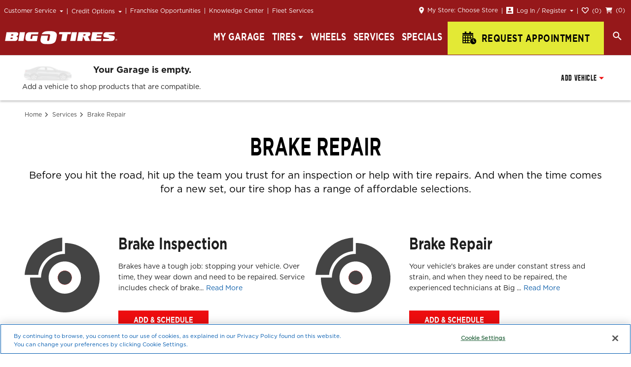

--- FILE ---
content_type: text/html; charset=utf-8
request_url: https://www.bigotires.com/services/brake-repair
body_size: 46340
content:
<!doctype html>
<html lang="en" data-reactroot=""><head><meta charSet="utf-8"/><meta http-equiv="X-UA-Compatible" content="IE=Edge"/><script nonce="6e1f4930d81ab00b0d23d27c657f25a0">
  if (navigator.userAgent.match(/MSIE [\d]+/)) {
    window.location = '/BrowserNotSupported';
  }
</script><script nonce="6e1f4930d81ab00b0d23d27c657f25a0">
    window.BOT_NONCE = '6e1f4930d81ab00b0d23d27c657f25a0';
  </script><script nonce="6e1f4930d81ab00b0d23d27c657f25a0">window.GLOBAL_VARS = {"BOT_JANRAIN_SCRIPT_SRC":"https://rpxnow.com/js/lib/login.tbcretail.tbccorp.com/engage.js","BOT_JANRAIN_SCRIPT_SRC_HTTP":"http://rpxnow.com/js/lib/login.tbcretail.tbccorp.com/engage.js","BOT_JANRAIN_TOKEN_URL":"https://www.tirekingdom.com","BOT_GOOGLE_MAPS_API_KEY":"AIzaSyB0IksmUR5OTL4fnuCL5cITjy986rzqGEY","BOT_GOOGLE_PLACE_AUTOCOMPLETE_API_KEY":"AIzaSyDSL6mcplCPwNBPVVgCT0ed6AogxNoXiBY","BOT_ONE_TRUST_API_KEY":"33e95a69-f0f9-40b1-ab24-c739914e6dc6","BOT_TRUMPET_RATINGS_API_KEY":"a5b3ce70-e656-46d3-a915-f2a45c473494","BOT_GOOGLE_RECAPTCHA_SITE_KEY":"6Ldz8WsfAAAAAIHrEzwQGFbgGCzt7j7xRLdmDOE4"}</script><script nonce="6e1f4930d81ab00b0d23d27c657f25a0">
(function() {
  window._thirdPartyDataLayer = window._thirdPartyDataLayer || []
  window._mmDataLayer = window._thirdPartyDataLayer
})();
</script><link rel="preconnect" href="https://resources.xg4ken.com"/><link rel="dns-prefetch" href="https://resources.xg4ken.com"/><link rel="dns-prefetch" href="https://rw.marchex.io"/><link rel="dns-prefetch" href="https://bat.bing.com"/><link rel="dns-prefetch" href="https://cm.g.doubleclick.net"/><link rel="preconnect" href="https://secure.adnxs.com"/><link rel="dns-prefetch" href="https://secure.adnxs.com"/><link rel="preconnect" href="https://www.google-analytics.com"/><link rel="dns-prefetch" href="https://www.google-analytics.com"/><link rel="preconnect" href="https://www.googletagmanager.com"/><link rel="dns-prefetch" href="https://www.googletagmanager.com"/><link rel="dns-prefetch" href="https://stats.g.doubleclick.net"/><link rel="dns-prefetch" href="https://px.marchex.io"/><link rel="dns-prefetch" href="https://cdn.cookielaw.org"/><link rel="dns-prefetch" href="https://ws.audioeye.com"/><link rel="dns-prefetch" href="https://wsv3cdn.audioeye.com"/><link rel="preconnect" href="https://fullstory.com"/><link rel="dns-prefetch" href="https://fullstory.com"/><link rel="dns-prefetch" href="https://edge.fullstory.com"/><script nonce="6e1f4930d81ab00b0d23d27c657f25a0" charSet="utf-8">
  (function(w,d,s,l,i){w[l]=w[l]||[];w[l].push({'gtm.start':
  new Date().getTime(),event:'gtm.js'});var f=d.getElementsByTagName(s)[0],
  j=d.createElement(s),dl=l!='dataLayer'?'&l='+l:'';j.async=true;j.src=
  'https://www.googletagmanager.com/gtm.js?id='+i+dl;var n=d.querySelector('[nonce]');
  n&&j.setAttribute('nonce',n.nonce||n.getAttribute('nonce'));f.parentNode.insertBefore(j,f);
  })(window,document,'script','dataLayer','GTM-T53HLB');
</script><meta name="viewport" content="width=device-width, initial-scale=1, shrink-to-fit=no"/><title data-react-helmet="true">Brake Services  | Big O Tires</title><meta data-react-helmet="true" property="og:url" content="https://www.bigotires.com/services/brake-repair"/><meta data-react-helmet="true" property="og:type" content="website"/><meta data-react-helmet="true" property="og:title" content="Brake Services  | Big O Tires"/><meta data-react-helmet="true" property="og:description" content="Our service includes inspection of brake pads, rotors, shoes and hydraulics. When you change or rotate tires, it&#x27;s always a good idea to have your brakes inspected, too."/><meta data-react-helmet="true" property="og:image" content="https://tbc.scene7.com/is/image/TBCCorporation/BOT-Logo"/><meta data-react-helmet="true" property="og:site_name" content="Big O Tires"/><meta data-react-helmet="true" name="title" content="Brake Services  | Big O Tires"/><meta data-react-helmet="true" name="description" content="Our service includes inspection of brake pads, rotors, shoes and hydraulics. When you change or rotate tires, it&#x27;s always a good idea to have your brakes inspected, too."/><meta data-react-helmet="true" name="robots" content="index, follow"/><meta data-react-helmet="true" http-equiv="Content-Type" content="text/html; charset=utf-8"/><meta data-react-helmet="true" name="language" content="English"/><meta data-react-helmet="true" name="twitter:card" content="summary"/><meta data-react-helmet="true" name="twitter:site" content="@bigotires"/><meta data-react-helmet="true" name="twitter:title" content="Brake Services  | Big O Tires"/><meta data-react-helmet="true" name="twitter:description" content="Our service includes inspection of brake pads, rotors, shoes and hydraulics. When you change or rotate tires, it&#x27;s always a good idea to have your brakes inspected, too."/><meta data-react-helmet="true" name="twitter:image" content="https://tbc.scene7.com/is/image/TBCCorporation/BOT-Logo"/><meta data-react-helmet="true" name="twitter:creator" content="@bigotires"/><link data-react-helmet="true" rel="canonical" href="https://www.bigotires.com/services/brake-repair"/><script data-react-helmet="true" type="application/ld+json">{  "@context": "https://schema.org/",   "@type": "Product",   "name": "Brake Repair Services",  "image": "https://www.bigotires.com/static/media/Logo.1b4cdbf8.svg",  "description": "Our service includes inspection of brake pads, rotors, shoes and hydraulics. When you change or rotate tires, it's always a good idea to have your brakes inspected, too.",  "brand": {    "@type": "Brand",    "name": "Big O Tires"  }}</script><script data-react-helmet="true" type="application/ld+json">{  "@context": "http://schema.org",  "@type": ["Service","Webpage"],  "mainEntityOfPage": {     "@type": "WebPage",     "@id": "https://www.bigotires.com/services/brake-repair"  },  "url": "https://www.bigotires.com/services/brake-repair",  "speakable": {      "@type": "SpeakableSpecification",      "cssSelector": ["h1",".speakable-summary"]    },   "significantLink": "https://www.bigotires.com/appointment/quick-appointment",  "isPartOf": {     "@type": "CollectionPage",     "name": "Tire & Auto Repair Services",     "@id": "https://www.bigotires.com/services"  },  "name": "Brake Repair",  "serviceType": "Brake Repair",  "category": "Vehicle Repair & Maintenance",  "description": "Our service includes inspection of brake pads, rotors, shoes and hydraulics. When you change or rotate tires, it's always a good idea to have your brakes inspected, too.",  "provider": "Big O Tires",  "potentialAction": "http://schema.org/ScheduleAction",   "offers":{       "@type":"Offer",       "itemOffered": [          {            "@type": "Service",            "name": "Brake Repair",            "serviceOutput": {               "@type": "Service",               "description": "Our service includes inspection of brake pads, rotors, shoes and hydraulics. When you change or rotate tires, it's always a good idea to have your brakes inspected, too."            }         },{           "@type": "Offer",           "name": "Brake Inspection",           "description": "Brakes have a tough job: stopping your vehicle. Over time, they wear down and need to be repaired. Service includes check of brake drums, mounting hardware, rotors, pads, shoes, hydraulics, cables and brake fluid. Brakes are an essential safety feature of your vehicle, but they are easy to forget about until there’s a problem. Visit your local Big O Tires store, and we’ll perform a thorough check of your braking system and make an expert recommendation on what you need to put a stop to any brake problems."       },{           "@type": "Offer",           "name": "Brake Repair",           "description": "Your vehicle's brakes are under constant stress and strain, and when they need to be repaired, the experienced technicians at Big O Tires have got you covered. Service includes brake system inspection, expert overview of brake condition and recommendation of needed brake services. At Big O Tires, we take care of any and all brake problems. We have the know-how and equipment needed to do everything from replacing your brake pads to fixing brake fluid leaks, emergency brake issues, anti-lock braking system (ABS) problems and more."       }     ]  },  "audience": {      "@type": "PeopleAudience",      "name": "Car Owners"  },   "mentions": [       {          "@type": "WebPage",          "name": "Schedule Brake Repair Service",          "url": "https://www.bigotires.com/appointment/quick-appointment",          "@id": "https://www.bigotires.com/appointment/quick-appointment"       },{          "@type": "WebPage",          "name": "Deals and Specials",          "url": "https://www.bigotires.com/deals",          "@id": "https://www.bigotires.com/deals"       },{          "@type": "WebPage",          "name": "How Do I Know When it's Time for Brake Service?",          "url": "https://www.bigotires.com/resources/brakes/how-do-i-know-when-its-time-for-brake-service",          "@id": "https://www.bigotires.com/resources/brakes/how-do-i-know-when-its-time-for-brake-service"       },{          "@type": "WebPage",          "name": "What Are The Signs My Brakes Need Work?",          "url": "https://www.bigotires.com/resources/brakes/what-are-the-signs-my-brakes-need-work",          "@id": "https://www.bigotires.com/resources/brakes/what-are-the-signs-my-brakes-need-work"       },{          "@type": "WebPage",          "name": "Store Locator",          "url": "https://www.bigotires.com/store-locator",          "@id": "https://www.bigotires.com/store-locator"       },{          "@type": "WebPage",          "name": "Wheel Alignments",          "url": "https://www.bigotires.com/services/wheel-alignment",          "@id": "https://www.bigotires.com/services/wheel-alignment"       },{          "@type": "WebPage",          "name": "Tire Serviecs & Repair",          "url": "https://www.bigotires.com/services/tire-services-and-repair",          "@id": "https://www.bigotires.com/services/tire-services-and-repair"       }   ]}</script><script data-react-helmet="true" src="//cdn.bc0a.com/autopilot/f00000000200128/autopilot_sdk.js"></script><link rel="shortcut icon" href="/static/favicon.ico"/><style data-styled="cRrjnb hXyEnK fPwNVA   ikniYb kRlwUP dVXIcW iwtnrX wtiPY fmhSVD eHEwoi fQEZUU hPeGff hzhiIH daJaWy bKLkoh dNBmHW hpmIxe iKDTIp eWwbaC bBsvqc euVkhb eqHdXt eXRhpo jzkPnt kTbmFY jmWqWZ cXTtnE bqJfTT bHCLiH ghYJRR enHyOs jglbWk huVAUD bUdHrw jpnBta hREabP elSjNe bYouPg fiaHso jLnJPu gUgiZg gFuIOp cNQtdj hqYMJu fCMpwu ctULiw jmhNOd HxvHt blseAn czWvDF Rbzjj bqXMhz efIreE iRUZzU kkdYUJ hlnXqc jxbsUJ fAKQBF gaOSeJ ggnrIp hemYhw dTxzDw eALFCV ehbODh gFYAtP gfHlQn dbiRjJ dOYtsh fFCnrg jlIrSm bAwywj hENdza iKlKfF ezgEyJ dVAaDo gtBxxq bMZYkJ hMuPqH eTgZrs hyCVls bEMckh jpnZsy esIiVU cgZnDA gdRaeY ciCloc bFDvkp cbZnId emJmBD gUjHsL jJoskD gJSMka hXYkOf kfgZGw fIEKJR keyOYR laVUjZ gmgaTD crgyTl klNEap fuhYik bPewAi jDoBxc jBkcXl gzPKde buvUif LDtov jeffNP fPscad gwqcmv eHYizi dZDKvc crdbNz iMtGmB kkHSBd jCXDfQ cOdXgP iuNOxR kKaBjd fHtXPH lhwCrS XlqSV gPgYnk hLLUiN eHbmYN cJSPJK dlHttb" data-styled-version="4.4.1">
/* sc-component-id: sc-1khk1ow-1 */
.hlnXqc{display:inline-block;padding:7px 30px 8px;color:#ffffff;text-align:center;-webkit-text-decoration:none;text-decoration:none;text-transform:uppercase;vertical-align:middle;background:#ed0d0f;border:1px solid #ed0d0f;border-radius:0;font-size:13px;font-weight:700;font-family:"GothamBold","serif";line-height:1.05em;-webkit-letter-spacing:0;-moz-letter-spacing:0;-ms-letter-spacing:0;letter-spacing:0;cursor:pointer;-webkit-letter-spacing:0.03em;-moz-letter-spacing:0.03em;-ms-letter-spacing:0.03em;letter-spacing:0.03em;font-stretch:condensed;-webkit-transform:scale(1,1.3);-ms-transform:scale(1,1.3);transform:scale(1,1.3);} .hlnXqc:hover{background:#96181a;color:#ffffff;border:1px solid #96181a;} .hlnXqc + .sc-1khk1ow-1{margin-left:10px;}
/* sc-component-id: sc-121hctt-0 */
.cXTtnE{color:#1262ac;-webkit-text-decoration:none;text-decoration:none;} .cXTtnE:hover{-webkit-text-decoration:underline;text-decoration:underline;}.bqJfTT{color:#1262ac;-webkit-text-decoration:none;text-decoration:none;color:#1e1e1e;text-transform:uppercase;font-size:16px;font-weight:700;font-family:"GothamBold","serif";-webkit-transform:scale(1,1.3);-ms-transform:scale(1,1.3);transform:scale(1,1.3);} .bqJfTT:hover{-webkit-text-decoration:underline;text-decoration:underline;}.bHCLiH{color:#1262ac;-webkit-text-decoration:none;text-decoration:none;display:inline-block;padding:7px 30px 8px;color:#ffffff;text-align:center;-webkit-text-decoration:none;text-decoration:none;text-transform:uppercase;vertical-align:middle;background:#ed0d0f;border:1px solid #ed0d0f;border-radius:0;font-size:13px;font-weight:700;font-family:"GothamBold","serif";-webkit-letter-spacing:0.05em;-moz-letter-spacing:0.05em;-ms-letter-spacing:0.05em;letter-spacing:0.05em;line-height:1.05em;-webkit-transform:scale(1,1.3);-ms-transform:scale(1,1.3);transform:scale(1,1.3);} .bHCLiH:hover{-webkit-text-decoration:underline;text-decoration:underline;} .bHCLiH:hover{background:#96181a;border:1px solid #96181a;color:#ffffff;-webkit-text-decoration:none;text-decoration:none;}.ghYJRR{color:#1262ac;-webkit-text-decoration:none;text-decoration:none;display:inline-block;padding:7px 30px 8px;color:#ed0d0f;text-align:center;-webkit-text-decoration:none;text-decoration:none;text-transform:uppercase;vertical-align:middle;-webkit-letter-spacing:0.5px;-moz-letter-spacing:0.5px;-ms-letter-spacing:0.5px;letter-spacing:0.5px;background:#ffffff;border:1px solid #ed0d0f;border-radius:0;font-size:13px;font-weight:700;font-family:"GothamBold","serif";-webkit-letter-spacing:0.05em;-moz-letter-spacing:0.05em;-ms-letter-spacing:0.05em;letter-spacing:0.05em;line-height:1.05em;} .ghYJRR:hover{-webkit-text-decoration:underline;text-decoration:underline;} .ghYJRR:hover{background:#96181a;color:#ffffff;-webkit-text-decoration:none;text-decoration:none;}
/* sc-component-id: sc-121hctt-1 */
.jpnBta{color:#1262ac;-webkit-text-decoration:none;text-decoration:none;} .jpnBta:hover{-webkit-text-decoration:underline;text-decoration:underline;}
/* sc-component-id: sc-6q7q25-0 */
.dbiRjJ{color:#1262ac;-webkit-text-decoration:none;text-decoration:none;padding-right:21px;color:#444444;font-size:12px;font-weight:400;font-family:"GothamBook","serif";position:relative;} .dbiRjJ:hover{-webkit-text-decoration:underline;text-decoration:underline;} .dbiRjJ:hover{-webkit-text-decoration:none;text-decoration:none;} .dbiRjJ::before,.dbiRjJ::after{content:'';position:absolute;} .dbiRjJ::before{top:3px;right:9px;border-left:5px solid #444444;border-top:5px solid transparent;border-bottom:5px solid transparent;} .dbiRjJ::after{right:11px;top:4px;border-left:4px solid #fff;border-top:4px solid transparent;border-bottom:4px solid transparent;}.dOYtsh{color:#1262ac;-webkit-text-decoration:none;text-decoration:none;} .dOYtsh:hover{-webkit-text-decoration:underline;text-decoration:underline;} .dOYtsh.dOYtsh{pointer-events:none;color:#444444;font-size:12px;font-weight:400;font-family:"GothamBook","serif";} .dOYtsh.dOYtsh:hover{-webkit-text-decoration:none;text-decoration:none;}
/* sc-component-id: sc-6q7q25-1 */
.gfHlQn{display:inline-block;}
/* sc-component-id: sc-1rmz0p-0 */
.ehbODh{padding:0;margin:20px auto;} @media (max-width:1023px){.ehbODh{padding:0 16px;}} @media (max-width:1023px){.ehbODh{margin:20px auto 50px;}}
/* sc-component-id: sc-1rmz0p-1 */
.gFYAtP{margin:0;padding:0;}
/* sc-component-id: bhzba7-0 */
.iKDTIp{vertical-align:middle;margin:0 0 0 7px;float:none;}.eWwbaC{vertical-align:middle;margin:0;float:none;}.bBsvqc{vertical-align:middle;margin:-2px 7px 0 0;float:none;}.euVkhb{vertical-align:middle;margin:0 0 0 5px;float:none;}.eqHdXt{vertical-align:middle;margin:-5px 10px 0 0;float:none;}.eXRhpo{vertical-align:middle;margin:-2px 0 0 4px;float:none;}
/* sc-component-id: bhzba7-1 */
@media (max-width:1023px){.bKLkoh{display:none;}}@media (min-width:1024px){.dNBmHW{display:none;}}
/* sc-component-id: sc-1xcr92g-0 */
.jmWqWZ{display:block;width:100%;max-width:350px;padding:12px;font-size:12px;font-weight:400;font-family:"GothamBook","serif";color:#ffffff;background-color:#96181a;} .jmWqWZ:hover{position:relative;z-index:2;margin-left:-1px;color:#96181a;-webkit-text-decoration:none;text-decoration:none;background-color:#ffffff;} @media (max-width:1023px){.jmWqWZ{max-width:inherit;padding:16px 0 16px 20px;font-size:14px;border-top:1px solid #dddddd;}.jmWqWZ:hover{margin-left:0;color:#1e1e1e;background-color:transparent;}}
/* sc-component-id: sc-1xcr92g-1 */
.enHyOs:not(.blispay-generic) .epjs-body-action-link{-webkit-text-decoration:none;text-decoration:none;} .enHyOs .epjs-body-action-link{display:block;width:100%;max-width:350px;padding:12px;font-size:12px;font-weight:400;font-family:"GothamBook","serif";color:#ffffff;background-color:#96181a;} .enHyOs .epjs-body-action-link:hover{position:relative;z-index:2;margin-left:-1px;color:#96181a;-webkit-text-decoration:none;text-decoration:none;background-color:#ffffff;} @media (max-width:1023px){.enHyOs .epjs-body-action-link{max-width:inherit;padding:16px 0 16px 20px;font-size:14px;border-top:1px solid #dddddd;}.enHyOs .epjs-body-action-link:hover{margin-left:0;color:#1e1e1e;background-color:transparent;}}
/* sc-component-id: sc-1rwgv8q-0 */
.jglbWk{position:relative;display:inline-block;z-index:100;text-align:left;} @media (max-width:1023px){.jglbWk{display:block;width:100%;}}
/* sc-component-id: sc-1rwgv8q-0-li */
.hzhiIH{position:relative;display:inline-block;z-index:100;text-align:left;} @media (max-width:1023px){.hzhiIH{display:block;width:100%;}}
/* sc-component-id: sc-1rwgv8q-1 */
.daJaWy{display:inline-block;padding:7px 30px 8px;color:#ffffff;text-align:center;-webkit-text-decoration:none;text-decoration:none;text-transform:uppercase;vertical-align:middle;background:#ed0d0f;border:1px solid #ed0d0f;border-radius:0;font-size:13px;font-weight:700;font-family:"GothamBold","serif";line-height:1.05em;-webkit-letter-spacing:0;-moz-letter-spacing:0;-ms-letter-spacing:0;letter-spacing:0;cursor:pointer;position:relative;display:inline-block;padding:12px;background:#96181a;border:none;color:#ffffff;text-transform:none;cursor:pointer;-webkit-letter-spacing:0;-moz-letter-spacing:0;-ms-letter-spacing:0;letter-spacing:0;font-size:12px;font-weight:400;font-family:"GothamBook","serif";} .daJaWy:hover{background:#96181a;color:#ffffff;border:1px solid #96181a;} .daJaWy + .sc-1rwgv8q-1{margin-left:10px;} @media (max-width:1023px){.daJaWy{display:block;padding:17px 0 14px;font-size:14px;font-weight:500;font-family:"GothamMedium","serif";color:#ffffff;background:transparent;box-shadow:0 0;width:100%;text-align:left;}.daJaWy .bhzba7-1:not([data-static]){position:absolute;right:22px;}.daJaWy:hover,.daJaWy:focus{background:none;color:#ffffff;}} @media (min-width:1024px){.daJaWy{z-index:1;padding:6px 8px;}.daJaWy:not([data-noseparator])::before{position:relative;top:2px;left:-8px;display:inline-block;height:12px;border-left:1px solid #dddddd;content:'';}.daJaWy:hover,.daJaWy:focus{background:#96181a;}} .daJaWy:hover,.daJaWy:focus{border:none;}
/* sc-component-id: sc-1rwgv8q-2 */
.huVAUD{display:inline-block;padding:12px 8px;color:#ffffff;-webkit-text-decoration:none;text-decoration:none;background:#96181a;font-size:12px;font-weight:400;font-family:"GothamBook","serif";} @media (max-width:1023px){.huVAUD{display:block;padding-left:0;font-size:14px;font-weight:500;font-family:"GothamMedium","serif";color:#ffffff;background:transparent;}.huVAUD:hover{-webkit-text-decoration:none;text-decoration:none;}} @media (min-width:1024px){.huVAUD:not([data-noseparator])::before{position:relative;top:2px;left:-8px;display:inline-block;height:12px;border-left:1px solid #dddddd;content:'';}.huVAUD:hover{-webkit-text-decoration:none;text-decoration:none;}}.bUdHrw{display:inline-block;padding:12px 8px;color:#ffffff;-webkit-text-decoration:none;text-decoration:none;background:#96181a;font-size:12px;font-weight:400;font-family:"GothamBook","serif";} @media (max-width:1023px){.bUdHrw{display:block;padding-left:0;font-size:14px;font-weight:500;font-family:"GothamMedium","serif";color:#ffffff;background:transparent;}.bUdHrw:hover{-webkit-text-decoration:none;text-decoration:none;}} @media (min-width:1024px){.bUdHrw{padding:12px 12px 12px 0px;}.bUdHrw:not([data-noseparator])::before{position:relative;top:2px;left:-8px;display:inline-block;height:12px;border-left:1px solid #dddddd;content:'';}.bUdHrw:hover{-webkit-text-decoration:none;text-decoration:none;}}
/* sc-component-id: sc-1rwgv8q-3 */
.jzkPnt{list-style:none;padding:0;margin:0;} @media (min-width:1024px){.jzkPnt{position:absolute;top:100%;left:0;width:100%;max-width:320px;margin-top:-2px;background:#ffffff;box-shadow:0 0 8px rgba(0,0,0,0.3);border:1px solid #96181a;}.jzkPnt:after{content:'';position:absolute;background:white;height:10px;top:0;left:-1px;right:-1px;z-index:1;background:#96181a;border-left:1px solid #96181a;border-right:1px solid #96181a;}}.kTbmFY{list-style:none;padding:0;margin:0;} @media (min-width:1024px){.kTbmFY{position:absolute;top:100%;left:0;width:100%;max-width:320px;margin-top:-2px;background:#ffffff;box-shadow:0 0 8px rgba(0,0,0,0.3);border:1px solid #96181a;width:auto;right:0;left:auto;}.kTbmFY:after{content:'';position:absolute;background:white;height:10px;top:0;left:-1px;right:-1px;z-index:1;background:#96181a;border-left:1px solid #96181a;border-right:1px solid #96181a;}}
/* sc-component-id: qgpwc8-0 */
@media (min-width:1024px){[data-sticky] .ggnrIp{display:none;}}
/* sc-component-id: qgpwc8-1 */
.gaOSeJ{position:fixed;top:0px;left:0;right:0;z-index:999;} @media (min-width:1024px){[data-sticky] .gaOSeJ{top:unset;}} .gaOSeJ::after{content:'';box-shadow:0 2px 4px rgba(0,0,0,0.3);width:100%;height:4px;display:block;margin-top:-4px;} @media (min-width:1024px){[data-sticky] .gaOSeJ::after{display:none;}}
/* sc-component-id: qgpwc8-2 */
.dTxzDw{position:relative;z-index:1;} @media (max-width:1023px){.dTxzDw{top:-1px;}}
/* sc-component-id: qgpwc8-3 */
.hemYhw{position:relative;z-index:0;} @media (max-width:1023px){.hemYhw{top:-1px;}}
/* sc-component-id: qgpwc8-4 */
.eALFCV{display:none;} @media (max-width:1023px){.eALFCV{position:relative;top:-1px;}} @media (min-width:1024px){}
/* sc-component-id: sc-1w1srta-0 */
.dVXIcW{width:100%;height:110px;}
/* sc-component-id: sc-1giuvc3-0 */
.cbZnId{padding:40px 0;text-align:center;} .cbZnId[data-at-footer-backtotop]{visibility:hidden;}
/* sc-component-id: sc-1giuvc3-1 */
.emJmBD{color:#1262ac;-webkit-text-decoration:none;text-decoration:none;font-weight:700;font-family:"GothamBold","serif";} .emJmBD:hover{-webkit-text-decoration:underline;text-decoration:underline;}
/* sc-component-id: sc-1pdqt2c-0 */
.gUjHsL{min-height:70px;background:#96181a;padding:0 50px;} @media (min-width:1024px){.gUjHsL{max-height:70px;}} @media (max-width:1023px){.gUjHsL{padding:0 16px;}} .gUjHsL::after{content:"";display:table;clear:both;}
/* sc-component-id: sc-9cvqhr-0 */
.keyOYR{position:relative;display:inline-block;width:288px;}
/* sc-component-id: pcaawi-0 */
.gmgaTD{font-size:14px;font-weight:500;font-family:"GothamMedium","serif";width:100%;height:2.85em;padding-left:10px;padding-right:0px;color:#1e1e1e;background:#ffffff;border:1px solid #bbbbbb;outline:none;-webkit-appearance:none;border-radius:0;} .gmgaTD:focus{border:1px solid rgba(0,112,223,0.65);box-shadow:0 0 2px rgba(0,112,223,0.4);outline:0;} .gmgaTD:required{box-shadow:none;}
/* sc-component-id: pcaawi-1 */
.crgyTl{display:block;}
/* sc-component-id: pcaawi-2 */
.laVUjZ{position:absolute;top:11px;left:11px;color:#444444;font-size:14px;font-weight:400;font-family:"GothamBook","serif";} @media (max-width:1023px){.laVUjZ{overflow:hidden;white-space:nowrap;text-overflow:ellipsis;right:11px;white-space:normal;}}
/* sc-component-id: sc-1vuy600-0 */
.kfgZGw{display:inline-block;margin-right:10px;} @media (max-width:1023px){.kfgZGw{margin-right:0;}} .kfgZGw .pcaawi-3{color:#ffffff;} @media (max-width:1023px){.kfgZGw .pcaawi-3{position:absolute;margin-top:0;}} @media (max-width:1023px){.kfgZGw{width:70%;}}
/* sc-component-id: sc-1vuy600-1 */
.fIEKJR{vertical-align:middle;} @media (max-width:1023px){.fIEKJR{position:relative;width:100%;padding-right:10px;}}
/* sc-component-id: sc-1vuy600-2 */
@media (min-width:1024px){.jJoskD{position:relative;float:left;padding:10px 0;}} .jJoskD::after{content:"";display:table;clear:both;}
/* sc-component-id: sc-1vuy600-3 */
.hXYkOf{display:inline-block;} @media (max-width:1023px){.hXYkOf{position:relative;width:100%;}}
/* sc-component-id: sc-1vuy600-4 */
.gJSMka{vertical-align:middle;text-transform:uppercase;font-size:16px;font-weight:700;font-family:"GothamBold","serif";color:#ffffff;vertical-align:top;display:inline-block;margin:12px 20px 0 0;font-weight:500;font-family:"GothamMedium","serif";-webkit-transform:scale(1,1.3);-ms-transform:scale(1,1.3);transform:scale(1,1.3);} @media (max-width:1023px){.gJSMka{display:block;}} @media (max-width:1023px){.gJSMka{margin:0 auto;}} @media (max-width:1023px){.gJSMka{padding:20px 0;text-align:center;}}
/* sc-component-id: sc-1vuy600-5 */
.klNEap{display:inline-block;padding:7px 30px 8px;color:#ffffff;text-align:center;-webkit-text-decoration:none;text-decoration:none;text-transform:uppercase;vertical-align:middle;background:#ed0d0f;border:1px solid #ed0d0f;border-radius:0;font-size:13px;font-weight:700;font-family:"GothamBold","serif";line-height:1.05em;-webkit-letter-spacing:0;-moz-letter-spacing:0;-ms-letter-spacing:0;letter-spacing:0;cursor:pointer;color:#ffffff;border-color:#ffffff;background:rgba(0,0,0,0.1);-webkit-letter-spacing:0.03em;-moz-letter-spacing:0.03em;-ms-letter-spacing:0.03em;letter-spacing:0.03em;font-stretch:condensed;-webkit-transform:scale(1,1.3);-ms-transform:scale(1,1.3);transform:scale(1,1.3);vertical-align:middle;background:#ed0d0f;padding:7px 30px 6px;font-size:16px;font-weight:400;font-family:"GothamBook","serif";} .klNEap:hover{background:#96181a;color:#ffffff;border:1px solid #96181a;} .klNEap + .sc-1vuy600-5{margin-left:10px;} .klNEap:hover{background:rgba(0,0,0,0.2);} .klNEap:hover{background:#96181a;border:1px solid #ffffff;} @media (max-width:1023px){.klNEap{position:absolute;right:0;width:30%;padding:7px 15px 6px;margin-top:4px;}} @media (max-width:380px){.klNEap{width:auto;}} @media (max-width:320px){.klNEap{width:auto;}}
/* sc-component-id: sc-1h189gi-0 */
.jDoBxc{color:#1262ac;-webkit-text-decoration:none;text-decoration:none;margin-left:20px;} .jDoBxc:hover{-webkit-text-decoration:underline;text-decoration:underline;}
/* sc-component-id: sc-1ia3qg6-0 */
@media (min-width:1024px){.fuhYik{display:inline-block;float:right;height:70px;vertical-align:middle;}} @media (max-width:1023px){.fuhYik{margin:20px 0;text-align:center;}} .fuhYik::before{content:'';display:inline-block;height:100%;vertical-align:middle;}
/* sc-component-id: sc-1ia3qg6-1 */
.bPewAi{-webkit-transform:scale(1,1.3);-ms-transform:scale(1,1.3);transform:scale(1,1.3);vertical-align:middle;text-transform:uppercase;font-size:16px;font-weight:700;font-family:"GothamBold","serif";color:#ffffff;display:inline-block;}
/* sc-component-id: sc-1ws2xru-0 */
.jBkcXl{width:100%;margin:0 auto;background-color:#000000;background-size:cover;padding:0 50px;} @media (max-width:1023px){.jBkcXl{padding:16px 16px 0;}}
/* sc-component-id: sc-1ws2xru-1 */
.gzPKde{display:table;width:100%;}
/* sc-component-id: sc-32an4d-0 */
@media (min-width:1024px){.buvUif{display:table-cell;padding:27px 24px 0 0;}.buvUif.buvUif:last-child{padding:0;}} @media (max-width:1023px){.buvUif{border-bottom:1px solid #444444;}.buvUif:first-child{border-top:1px solid #444444;}}
/* sc-component-id: sc-32an4d-1 */
.LDtov{vertical-align:middle;text-transform:uppercase;font-size:16px;font-weight:700;font-family:"GothamBold","serif";display:block;color:#ffffff;padding-bottom:9px;margin-bottom:20px;border-bottom:1px solid #444444;margin-top:0;-webkit-transform:scale(1,1.3);-ms-transform:scale(1,1.3);transform:scale(1,1.3);} @media (max-width:1023px){.LDtov{position:relative;cursor:pointer;padding:20px 0 16px;border-bottom:0;margin-bottom:0;}}
/* sc-component-id: sc-32an4d-2 */
.jeffNP{position:absolute;top:20px;right:0;} @media (min-width:1024px){.jeffNP{display:none;}}
/* sc-component-id: sc-32an4d-3 */
.fPscad{display:table;width:100%;padding:0;margin:0;} @media (max-width:1023px){.fPscad{display:none;}}
/* sc-component-id: sc-32an4d-4 */
.gwqcmv{display:table-cell;} @media (max-width:1023px){.gwqcmv{display:block;}} .gwqcmv width:function(e){return:e.width;} @media (max-width:1023px){.gwqcmv{width:100%;}}
/* sc-component-id: sc-1ryffgm-0 */
.eHYizi{margin:0 0 34px;} @media (max-width:1023px){.eHYizi{margin:0 28px 0 0;}} .sc-32an4d-0:last-child .eHYizi{margin-bottom:0;}
/* sc-component-id: sc-1ryffgm-1 */
.dZDKvc{color:#1262ac;-webkit-text-decoration:none;text-decoration:none;color:#ffffff;} .dZDKvc:hover{-webkit-text-decoration:underline;text-decoration:underline;} @media (min-width:1024px){.dZDKvc:hover{color:#e3e935;}.dZDKvc:hover h3{color:#e3e935;}}
/* sc-component-id: sc-1ryffgm-2 */
.crdbNz{display:block;font-size:12px;font-weight:700;font-family:"GothamBold","serif";color:#ffffff;margin:0 0 15px;} @media (max-width:1023px){.crdbNz{margin:0;}} @media (max-width:1023px){.crdbNz{padding:18px 0;border-top:1px solid #000000;}} @media (min-width:1024px){.sc-32an4d-0:last-child .crdbNz{font-weight:400;}}
/* sc-component-id: sc-1ryffgm-3 */
.iMtGmB{padding:0;margin:0;}
/* sc-component-id: sc-1ryffgm-4 */
.kkHSBd{margin-bottom:10px;} .kkHSBd .sc-121hctt-0{font-size:12px;color:#ffffff;} @media (min-width:1024px){.kkHSBd .sc-121hctt-0:hover{color:#e3e935;}} .kkHSBd:not(.blispay-generic) .epjs-body-action-link{-webkit-text-decoration:none;text-decoration:none;} .kkHSBd .epjs-body-action-link{font-size:12px;color:#ffffff;} .kkHSBd .epjs-body-action-link:hover{-webkit-text-decoration:underline;text-decoration:underline;}
/* sc-component-id: sc-1rezj57-0 */
.jCXDfQ{background-color:#000000;background-size:cover;} @media (max-width:1023px){.jCXDfQ{padding:25px 0;text-align:center;}} @media (min-width:1024px){.jCXDfQ{padding:16px 50px;border-top:1px solid #444444;}}
/* sc-component-id: sc-48i6vy-0 */
.cOdXgP{display:inline-block;color:#ffffff;font-size:12px;font-weight:700;font-family:"GothamBold","serif";margin-bottom:0;} @media (max-width:1023px){.cOdXgP{margin-bottom:22px;}}
/* sc-component-id: sc-48i6vy-2 */
@media (min-width:1024px){.iuNOxR{float:right;white-space:nowrap;}} .iuNOxR .sc-121hctt-0,.iuNOxR .sc-48i6vy-1{position:relative;color:#ffffff;font-size:12px;font-weight:400;font-family:"GothamBook","serif";} .iuNOxR .sc-121hctt-0:hover,.iuNOxR .sc-48i6vy-1:hover{color:#e3e935;} .iuNOxR .sc-121hctt-0 + .sc-121hctt-0,.iuNOxR .sc-121hctt-0 + .sc-48i6vy-1{margin-left:20px;} .iuNOxR .sc-121hctt-0 + .sc-121hctt-0::before,.iuNOxR .sc-121hctt-0 + .sc-48i6vy-1::before{position:absolute;top:3px;left:-11px;width:1px;height:12px;background:#444444;content:'';}
/* sc-component-id: sc-1qhv4u1-0 */
.kKaBjd{position:fixed;display:-webkit-box;display:-webkit-flex;display:-ms-flexbox;display:flex;-webkit-flex-direction:column;-ms-flex-direction:column;flex-direction:column;height:0;max-height:195px;overflow:hidden;box-shadow:0 0 5px 0 rgba(144,144,144,0.35);background:#ffffff;z-index:1001;} @media (min-width:1024px){.kKaBjd{top:0;right:150px;min-width:225px;}} @media (max-width:1023px){.kKaBjd{bottom:0;left:0;right:0;padding:0 15px;border-top:0;}} .kKaBjd.fade-in-out{-webkit-animation:hUfqcP forwards;animation:hUfqcP forwards;} @media (max-width:1023px){.kKaBjd.fade-in-out{border-top:2px solid #b02115;}} .kKaBjd.removed.sc-1qhv4u1-0.removed .inner-container{opacity:0.5;}
/* sc-component-id: sc-1qhv4u1-1 */
.lhwCrS{display:-webkit-box;display:-webkit-flex;display:-ms-flexbox;display:flex;padding:12px 8px 14px 0;margin:0 10px;}
/* sc-component-id: sc-1qhv4u1-2 */
.XlqSV{object-fit:contain;height:80px;width:57px;margin:0 auto;} @media (max-width:1023px){.XlqSV{margin:0 10px;}}
/* sc-component-id: sc-1qhv4u1-3 */
.gPgYnk{display:-webkit-box;display:-webkit-flex;display:-ms-flexbox;display:flex;-webkit-flex-direction:column;-ms-flex-direction:column;flex-direction:column;margin-left:15px;} @media (max-width:1023px){.gPgYnk{margin-left:0;}}
/* sc-component-id: sc-1qhv4u1-4 */
.hLLUiN{max-width:200px;height:auto;width:93px;cursor:pointer;}
/* sc-component-id: sc-1qhv4u1-5 */
.eHbmYN{font-weight:700;font-family:"GothamBold","serif";margin:0;display:inline-block;line-height:21px;font-size:13px;font-weight:700;font-family:"GothamBold","serif";}
/* sc-component-id: sc-1qhv4u1-6 */
.cJSPJK{display:block;}
/* sc-component-id: sc-1qhv4u1-9 */
.dlHttb{width:89%;margin:0 auto;}
/* sc-component-id: sc-1qhv4u1-10 */
.fHtXPH{margin:22px 0 0 13px;}
/* sc-component-id: sc-1h1tshl-0 */
.fmhSVD{display:block;background:#96181a;} [data-sticky] .fmhSVD{height:60px;box-shadow:0 2px 4px rgba(0,0,0,0.3);} [data-sticky] .fmhSVD #make-an-appointment-button{height:60px;}
/* sc-component-id: sc-1h1tshl-1 */
.eHEwoi{display:-webkit-box;display:-webkit-flex;display:-ms-flexbox;display:flex;-webkit-align-items:center;-webkit-box-align:center;-ms-flex-align:center;align-items:center;width:100%;height:42px;padding:0 40px;background:#96181a;text-align:right;} @media (max-width:1300px){.eHEwoi{padding:0;}}
/* sc-component-id: sc-1h1tshl-2 */
.hREabP{display:table;height:70px;padding:0 40px;background-color:#96181a;} [data-sticky] .hREabP{height:60px;} @media (max-width:1300px){.hREabP{padding:0 10px;}}
/* sc-component-id: sc-1h1tshl-3 */
.elSjNe{display:table-cell;width:228px;text-align:center;vertical-align:middle;} [data-sticky] .elSjNe img{width:251px;height:25px;}
/* sc-component-id: sc-1h1tshl-4 */
.bYouPg{display:table-cell;width:100%;text-align:right;white-space:nowrap;vertical-align:middle;} .bYouPg > div,.bYouPg [data-at-header-menu]{display:inline-block;}
/* sc-component-id: egtnll-0 */
.jLnJPu{display:inline-block;} @media (max-width:1023px){.jLnJPu{display:block;}}
/* sc-component-id: egtnll-1 */
.gUgiZg{margin-right:7px;padding:10px 19px 7px;} @media (max-width:1300px){.gUgiZg{padding:10px 4px 7px;}}.gFuIOp{margin-right:7px;padding:10px 19px 7px;position:relative;z-index:20;} @media (max-width:1300px){.gFuIOp{padding:10px 4px 7px;}}
/* sc-component-id: egtnll-2 */
.cNQtdj{display:block;color:#ffffff;} .cNQtdj:hover{-webkit-text-decoration:none;text-decoration:none;}.hqYMJu{display:block;color:#ffffff;position:relative;z-index:40;} .hqYMJu:hover{-webkit-text-decoration:none;text-decoration:none;}
/* sc-component-id: egtnll-3 */
.fCMpwu{position:absolute;top:100%;left:0;z-index:10;display:none;width:auto;padding:0;margin-top:-1px;font-size:14px;font-weight:400;line-height:36px;text-align:left;white-space:nowrap;background:#96181a;box-shadow:0 5px 8px rgba(0,0,0,0.3);} .fCMpwu::before{content:'';position:absolute;width:40%;height:25px;margin-top:-5px;}
/* sc-component-id: egtnll-4 */
.ctULiw{min-width:200px;padding:6px 0 6px 20px;list-style-type:none;border-bottom:1px solid #dddddd;} .ctULiw:last-child{border-bottom:none;} .ctULiw .sc-121hctt-0{color:#ffffff;font-size:16px;font-weight:400;font-family:"GothamBook","serif";}
/* sc-component-id: sc-1f9vzco-0 */
.fiaHso{margin:0;padding:0;}
/* sc-component-id: dbinmx-0 */
.jmhNOd{position:relative;z-index:20;margin-right:7px;top:-3px;}
/* sc-component-id: dbinmx-1 */
.HxvHt{display:inline-block;padding:7px 30px 8px;color:#ffffff;text-align:center;-webkit-text-decoration:none;text-decoration:none;text-transform:uppercase;vertical-align:middle;background:#ed0d0f;border:1px solid #ed0d0f;border-radius:0;font-size:13px;font-weight:700;font-family:"GothamBold","serif";line-height:1.05em;-webkit-letter-spacing:0;-moz-letter-spacing:0;-ms-letter-spacing:0;letter-spacing:0;cursor:pointer;padding:24px 29px 20px 29px;margin:0 0 -8px 0;position:relative;z-index:20;border:none;background:#e3e935;color:#000000;text-transform:uppercase;-webkit-transform:none;-ms-transform:none;transform:none;cursor:pointer;} .HxvHt:hover{background:#96181a;color:#ffffff;border:1px solid #96181a;} .HxvHt + .dbinmx-1{margin-left:10px;} .HxvHt:hover{-webkit-text-decoration:none;text-decoration:none;color:#e3e935;background:#000000;border:none;}
/* sc-component-id: dbinmx-2 */
.blseAn{display:inline-block;font-size:16px;font-weight:700;font-family:"GothamBold","serif";-webkit-transform:scale(1,1.3);-ms-transform:scale(1,1.3);transform:scale(1,1.3);-webkit-letter-spacing:0.03em;-moz-letter-spacing:0.03em;-ms-letter-spacing:0.03em;letter-spacing:0.03em;}
/* sc-component-id: dbinmx-3 */
.czWvDF{position:absolute;top:115%;right:0;z-index:10;width:auto;padding:20px 0;margin-top:-1px;background:#ffffff;box-shadow:0 0 10px rgba(0,0,0,0.3);border-top:4px solid #e3e935;}
/* sc-component-id: w7zqfa-0 */
.kkdYUJ{position:absolute;top:50%;right:-15px;z-index:1;display:none;width:30px;padding:8px 0;font-weight:600;color:#171717;text-transform:uppercase;background-color:#ffffff;-webkit-transform:translateY(-50%);-ms-transform:translateY(-50%);transform:translateY(-50%);}
/* sc-component-id: w7zqfa-1 */
.Rbzjj{position:relative;display:inline-block;width:50%;padding:0 21px;text-align:center;vertical-align:bottom;} .Rbzjj + .w7zqfa-1{border-left:1px solid #000000;} .Rbzjj:first-child .w7zqfa-0{display:block;}
/* sc-component-id: w7zqfa-2 */
.bqXMhz{width:34px;height:34px;margin-bottom:15px;}
/* sc-component-id: w7zqfa-3 */
.efIreE{padding-bottom:5px;color:#171717;}
/* sc-component-id: w7zqfa-4 */
.iRUZzU{min-height:28px;margin-bottom:15px;font-size:12px;font-style:italic;line-height:14px;white-space:normal;color:#777777;}
/* sc-component-id: ul1oyd-0 */
.fAKQBF{margin-right:5px;}
/* sc-component-id: ul1oyd-1 */
.jxbsUJ{display:inline-block;padding:7px 30px 8px;color:#ffffff;text-align:center;-webkit-text-decoration:none;text-decoration:none;text-transform:uppercase;vertical-align:middle;background:#ed0d0f;border:1px solid #ed0d0f;border-radius:0;font-size:13px;font-weight:700;font-family:"GothamBold","serif";line-height:1.05em;-webkit-letter-spacing:0;-moz-letter-spacing:0;-ms-letter-spacing:0;letter-spacing:0;cursor:pointer;width:38px;height:47px;padding:0;margin:-5px -3px 0 3px;background:none;border:0;-webkit-transform:none;-ms-transform:none;transform:none;cursor:pointer;border-bottom:2px solid #96181a;} .jxbsUJ:hover{background:#96181a;color:#ffffff;border:1px solid #96181a;} .jxbsUJ + .ul1oyd-1{margin-left:10px;} .jxbsUJ:hover{background:#96181a;}
/* sc-component-id: l9f0b0-0 */
.fQEZUU{display:table-cell;margin-right:auto;} .fQEZUU:first-child{text-align:left;} .fQEZUU > ul > li{display:inline-block;} .fQEZUU > ul > li:first-child a::before,.fQEZUU > ul > li:first-child button::before{display:none;}
/* sc-component-id: l9f0b0-1 */
.hPeGff{display:inline-block;list-style:none;padding:0;margin:0;}
/* sc-component-id: sc-1y0bbab-0 */
.wtiPY{position:fixed;top:0;right:0;left:0;z-index:1000;}
/* sc-component-id: sc-1y0bbab-1 */
.iwtnrX{height:110px;}
/* sc-component-id: lx1moo-0 */
.ezgEyJ{position:relative;}
/* sc-component-id: ff6p5f-0 */
.kRlwUP{color:#1262ac;left:-999px;position:absolute;-webkit-text-decoration:none;text-decoration:none;cursor:pointer;background-color:white;padding:10px;top:auto;z-index:1001;} .kRlwUP:hover{outline-width:medium;-webkit-text-decoration:underline;text-decoration:underline;} .kRlwUP:focus{top:5px;left:5px;}
/* sc-component-id: sc-global-3155863447 */
@font-face{font-family:'Factoria';font-display:swap;src: url(/static/media/netstorage/fonts/factoria_ultra-webfont.ttf) format('ttf'), url(/static/media/netstorage/fonts/factoria_ultra-webfont.woff) format('woff'), url(/static/media/netstorage/fonts/factoria_ultra-webfont.woff2) format('woff2');} @font-face{font-family:'MakoMedium';font-display:swap;font-weight:500;src: url(/static/media/netstorage/fonts/mako_medium.woff) format('woff'), url(/static/media/netstorage/fonts/mako_medium.woff2) format('woff2'), url(/static/media/netstorage/fonts/mako_medium.ttf) format('ttf');} @font-face{font-family:'MakoBold';font-display:swap;font-weight:700;src: url(/static/media/netstorage/fonts/mako_bold.woff) format('woff'), url(/static/media/netstorage/fonts/mako_bold.woff2) format('woff2'), url(/static/media/netstorage/fonts/mako_bold.ttf) format('ttf');} @font-face{font-family:'MakoExtraBold';font-display:swap;font-weight:800;src: url(/static/media/netstorage/fonts/mako_extra_bold.woff) format('woff'), url(/static/media/netstorage/fonts/mako_extra_bold.woff2) format('woff2'), url(/static/media/netstorage/fonts/mako_extra_bold.ttf) format('ttf');} @font-face{font-family:'GothamMedium';font-display:swap;font-weight:500;src: url(/static/media/netstorage/fonts/gotham_medium.woff) format('woff'), url(/static/media/netstorage/fonts/gotham_medium.woff2) format('woff2'), url(/static/media/netstorage/fonts/gotham_medium.ttf) format('ttf');} @font-face{font-family:'GothamBold';font-display:swap;font-weight:700;src: url(/static/media/netstorage/fonts/gotham_bold.woff) format('woff'), url(/static/media/netstorage/fonts/gotham_bold.woff2) format('woff2'), url(/static/media/netstorage/fonts/gotham_bold.ttf) format('ttf');} @font-face{font-family:'GothamLight';font-display:swap;font-weight:300;src: url(/static/media/netstorage/fonts/gotham_light.woff) format('woff'), url(/static/media/netstorage/fonts/gotham_light.woff2) format('woff2'), url(/static/media/netstorage/fonts/gotham_light.ttf) format('ttf');} @font-face{font-family:'GothamMediumItalic';font-display:swap;font-weight:500;src: url(/static/media/netstorage/fonts/gotham_medium_italic.woff) format('woff'), url(/static/media/netstorage/fonts/gotham_medium_italic.woff2) format('woff2'), url(/static/media/netstorage/fonts/gotham_medium_italic.ttf) format('ttf');} @font-face{font-family:'GothamBookItalic';font-display:swap;font-weight:400;src: url(/static/media/netstorage/fonts/gotham-book_italic.woff) format('woff'), url(/static/media/netstorage/fonts/gotham-book_italic.woff2) format('woff2'), url(/static/media/netstorage/fonts/gotham-book_italic.ttf) format('ttf');} @font-face{font-family:'GothamBook';font-display:swap;font-weight:400;src: url(/static/media/netstorage/fonts/gotham_book.woff) format('woff'), url(/static/media/netstorage/fonts/gotham_book.woff2) format('woff2'), url(/static/media/netstorage/fonts/gotham_book.ttf) format('ttf');} [hidden]{display:none !important;} [data-non-empty]:empty{display:none;} [data-cta]{cursor:pointer;} [data-sticky] [data-sticky-hide]{display:none !important;} [data-sr-only]{position:absolute;height:1px;width:1px;-webkit-clip:rect(1px 1px 1px 1px);clip:rect(1px 1px 1px 1px);-webkit-clip:rect(1px,1px,1px,1px);clip:rect(1px,1px,1px,1px);-webkit-clip-path:polygon(0 0,0 0,0 0);clip-path:polygon(0 0,0 0,0 0);-webkit-clip-path:polygon(0 0,0 0,0 0);overflow:hidden !important;white-space:nowrap;} @media (max-width:1023px){[data-desktop-only]{display:none;}} @media (min-width:1024px){[data-mobile-only]{display:none;}} [data-relative]{position:relative;} [data-max-width]{max-width:1570px;margin:0 auto;} @media (min-width:1024px){[data-max-width-padding=true]{padding:0 50px;}} *{box-sizing:border-box;font-size:14px;font-weight:400;font-family:"GothamBook","serif";} html{color:#1e1e1e;line-height:1.15;} html,body{margin:0;} main{display:block;} button,input,optgroup,select,textarea{margin:0;font-family:sans-serif;font-size:100%;line-height:1.15;} button,html [type="button"],[type="reset"],[type="submit"]{-webkit-appearance:button;} sub,sup{font-size:75%;line-height:0;position:relative;vertical-align:baseline;} sub{bottom:-0.25em;} sup{top:-0.5em;} legend{box-sizing:border-box;color:inherit;display:table;max-width:100%;padding:0;white-space:normal;} b,strong{font-weight:bold;} li{list-style-type:none;} fieldset{border:0;padding:0;margin:0;min-width:0;} .generic-list{margin:0;padding:10px 0;list-style:none;counter-reset:list;} .generic-list[number] > li::before{content:counter(list);} .generic-list > li{padding:3px 3px 3px 15px;margin-bottom:10px;line-height:20px;color:#1e1e1e;} .generic-list > li:last-child{margin-bottom:0;} .generic-list > li::before{color:#96181a;counter-increment:list;content:'•';float:left;margin-left:-15px;} .generic-list-title{margin-top:21px;color:#1e1e1e;text-transform:uppercase;font-size:14px;font-weight:500;font-family:"GothamMedium","serif";} .generic-banner-headline{font-size:20px;font-weight:400;font-family:"GothamBook","serif";color:#333;-webkit-text-decoration:none;text-decoration:none;text-transform:uppercase;} .generic-banner-headline:hover{-webkit-text-decoration:underline;text-decoration:underline;} .generic-banner-headline::after{content:'';background-image:url(/static/media/arrow-icon-full-bright-red-right.b3d0cf43.svg);display:inline-block;background-repeat:no-repeat;background-size:contain;height:15px;width:5px;margin-right:-3px;position:relative;top:5px;left:6px;} .generic-button{display:inline-block;padding:9px 23px 5px;background-color:#ed0d0f;border:none;color:#fff;-webkit-text-decoration:none;text-decoration:none;text-transform:uppercase;font-size:12px;font-weight:700;font-family:"GothamBold","serif";-webkit-transform:scale(1,1.3);-ms-transform:scale(1,1.3);transform:scale(1,1.3);} .generic-button + .generic-button{margin-left:10px;} .generic-button.button-small{padding:9px 12px 8px;font-size:14px;line-height:14px;} .generic-button:hover{background:#96181a;color:#fff;} .tire-details-wrapper{margin:20px 0 10px;line-height:22px;max-height:264px;} .tire-details-wrapper li{margin-bottom:0;padding-top:0;padding-bottom:0;} .tire-details-wrapper p{margin:0;} .generic-description{padding-bottom:22px;} .tire-details-wrapper .generic-list{margin:10px;} .tire-details-wrapper .read-more{color:#1262ac;font-weight:600;} [data-printonly]{display:none;} @media print{[data-printless]{display:none !important;}[data-printonly]{display:block;}html > body{height:auto !important;}} [data-html-block] h1{display:block;-webkit-letter-spacing:0.5px;-moz-letter-spacing:0.5px;-ms-letter-spacing:0.5px;letter-spacing:0.5px;text-transform:uppercase;color:#000000;font-size:24px;font-weight:800;font-family:"MakoExtraBold","serif";} [data-html-block] h2,[data-html-block] h3,[data-html-block] h4,[data-html-block] h5,[data-html-block] h6{font-weight:700;font-family:"MakoBold","serif";} [data-html-block] .generic-headline{margin:0 0 20px;-webkit-letter-spacing:0.5px;-moz-letter-spacing:0.5px;-ms-letter-spacing:0.5px;letter-spacing:0.5px;color:#1e1e1e;text-transform:uppercase;font-size:24px;font-weight:800;font-family:"MakoExtraBold","serif";} @media (max-width:1023px){[data-html-block] .generic-headline{margin:0 0 10px;font-size:30px;line-height:43px;}[data-html-block] .mobile-padding{padding-left:16px;padding-right:16px;}} [data-html-block] a{font-weight:400;font-family:"GothamBook","serif";-webkit-text-decoration:underline;text-decoration:underline;cursor:pointer;color:#1262ac;} [data-html-block] a:hover{-webkit-text-decoration:none;text-decoration:none;} [data-html-block] p{margin:0 0 15px;font-size:14px;line-height:22px;} [data-html-block] .responsive-table{width:100%;overflow-x:auto;} [data-html-block] table .align-top{vertical-align:top;} .h1-title-alt{font-weight:700;font-family:"GothamBold","serif";line-height:1.05em;-webkit-transform:scale(1,1.5);-ms-transform:scale(1,1.5);transform:scale(1,1.5);} .teko-alt{font-weight:700;font-family:"GothamBold","serif";-webkit-transform:scale(1,1.3);-ms-transform:scale(1,1.3);transform:scale(1,1.3);} .open-sans-alt{font-weight:700;font-family:"GothamBold","serif";line-height:1.3em;} .cta-alt{font-weight:700;font-family:"GothamBold","serif";-webkit-letter-spacing:0.05em;-moz-letter-spacing:0.05em;-ms-letter-spacing:0.05em;letter-spacing:0.05em;} .link-alt{font-weight:500;font-family:"MakoMedium","serif";-webkit-letter-spacing:-0.01em;-moz-letter-spacing:-0.01em;-ms-letter-spacing:-0.01em;letter-spacing:-0.01em;line-height:1.3em;} @media (max-width:1023px){#smg-feedbackbtn{visibility:hidden !important;}#ae_launcher{visibility:hidden !important;}} .ev-tires-tab-label::after{content:'';width:20px;height:20px;background-size:20px 20px;background-image:url(/static/media/Filled-down-arrow-chartreuse.23fda7f2.svg);background-repeat:no-repeat;text-align:center;position:absolute;right:90px;-webkit-transition:all 350ms;transition:all 350ms;} @media (max-width:1023px){.ev-tires-tab-label::after{right:20px;}} .featured-ev-tires__tooltip-icon{background-size:14px 14px;background-image:url(/static/media/Icon-info-blue-regular.397999ea.svg);background-repeat:no-repeat;cursor:pointer;} .featured-ev-tires__tooltip-input:checked ~ .featured-ev-tires__tooltip-icon{background-image:url(/static/media/Icon-info-blue-solid.f4d30696.svg);} .credit-score__tooltip-icon{background-size:14px 14px;background-image:url(/static/media/Tooltip.d1aed400.svg);background-repeat:no-repeat;cursor:pointer;} .credit-score__tooltip-input:checked ~ .credit-score__tooltip-icon{background-image:url(/static/media/Tooltip-active.6c34f2b6.svg);}
/* sc-component-id: sc-global-104198836 */
.react-datepicker__year-read-view--down-arrow,.react-datepicker__month-read-view--down-arrow,.react-datepicker__month-year-read-view--down-arrow,.react-datepicker__navigation-icon::before{border-color:#ccc;border-style:solid;border-width:3px 3px 0 0;content:"";display:block;height:9px;position:absolute;top:6px;width:9px;} .react-datepicker-popper[data-placement^=top] .react-datepicker__triangle,.react-datepicker-popper[data-placement^=bottom] .react-datepicker__triangle{margin-left:-4px;position:absolute;width:0;} .react-datepicker-popper[data-placement^=top] .react-datepicker__triangle::before,.react-datepicker-popper[data-placement^=bottom] .react-datepicker__triangle::before,.react-datepicker-popper[data-placement^=top] .react-datepicker__triangle::after,.react-datepicker-popper[data-placement^=bottom] .react-datepicker__triangle::after{box-sizing:content-box;position:absolute;border:8px solid transparent;height:0;width:1px;content:"";z-index:-1;border-width:8px;left:-8px;} .react-datepicker-popper[data-placement^=top] .react-datepicker__triangle::before,.react-datepicker-popper[data-placement^=bottom] .react-datepicker__triangle::before{border-bottom-color:#aeaeae;} .react-datepicker-popper[data-placement^=bottom] .react-datepicker__triangle{top:0;margin-top:-8px;} .react-datepicker-popper[data-placement^=bottom] .react-datepicker__triangle::before,.react-datepicker-popper[data-placement^=bottom] .react-datepicker__triangle::after{border-top:none;border-bottom-color:#f0f0f0;} .react-datepicker-popper[data-placement^=bottom] .react-datepicker__triangle::after{top:0;} .react-datepicker-popper[data-placement^=bottom] .react-datepicker__triangle::before{top:-1px;border-bottom-color:#aeaeae;} .react-datepicker-popper[data-placement^=top] .react-datepicker__triangle{bottom:0;margin-bottom:-8px;} .react-datepicker-popper[data-placement^=top] .react-datepicker__triangle::before,.react-datepicker-popper[data-placement^=top] .react-datepicker__triangle::after{border-bottom:none;border-top-color:#fff;} .react-datepicker-popper[data-placement^=top] .react-datepicker__triangle::after{bottom:0;} .react-datepicker-popper[data-placement^=top] .react-datepicker__triangle::before{bottom:-1px;border-top-color:#aeaeae;} .react-datepicker-wrapper{display:inline-block;padding:0;border:0;width:100%;} .react-datepicker{font-family:"Helvetica Neue",helvetica,arial,sans-serif;font-size:0.8rem;background-color:#fff;color:#000;border:1px solid #aeaeae;border-radius:0.3rem;display:inline-block;position:relative;} .react-datepicker--time-only .react-datepicker__triangle{left:35px;} .react-datepicker--time-only .react-datepicker__time-container{border-left:0;} .react-datepicker--time-only .react-datepicker__time,.react-datepicker--time-only .react-datepicker__time-box{border-bottom-left-radius:0.3rem;border-bottom-right-radius:0.3rem;} .react-datepicker__triangle{position:absolute;left:50px;} .react-datepicker-popper{z-index:1;} .react-datepicker-popper[data-placement^=bottom]{padding-top:10px;} .react-datepicker-popper[data-placement=bottom-end] .react-datepicker__triangle,.react-datepicker-popper[data-placement=top-end] .react-datepicker__triangle{left:auto;right:50px;} .react-datepicker-popper[data-placement^=top]{padding-bottom:10px;} .react-datepicker-popper[data-placement^=right]{padding-left:8px;} .react-datepicker-popper[data-placement^=right] .react-datepicker__triangle{left:auto;right:42px;} .react-datepicker-popper[data-placement^=left]{padding-right:8px;} .react-datepicker-popper[data-placement^=left] .react-datepicker__triangle{left:42px;right:auto;} .react-datepicker__header{text-align:center;background-color:#f0f0f0;border-bottom:1px solid #aeaeae;border-top-left-radius:0.3rem;padding:8px 0;position:relative;} .react-datepicker__header--time{padding-bottom:8px;padding-left:5px;padding-right:5px;} .react-datepicker__header--time:not(.react-datepicker__header--time--only){border-top-left-radius:0;} .react-datepicker__header:not(.react-datepicker__header--has-time-select){border-top-right-radius:0.3rem;} .react-datepicker__year-dropdown-container--select,.react-datepicker__month-dropdown-container--select,.react-datepicker__month-year-dropdown-container--select,.react-datepicker__year-dropdown-container--scroll,.react-datepicker__month-dropdown-container--scroll,.react-datepicker__month-year-dropdown-container--scroll{display:inline-block;margin:0 15px;} .react-datepicker__current-month,.react-datepicker-time__header,.react-datepicker-year-header{margin-top:0;color:#000;font-weight:bold;font-size:0.944rem;} .react-datepicker-time__header{text-overflow:ellipsis;white-space:nowrap;overflow:hidden;} .react-datepicker__navigation{-webkit-align-items:center;-webkit-box-align:center;-ms-flex-align:center;align-items:center;background:none;display:-webkit-box;display:-webkit-flex;display:-ms-flexbox;display:flex;-webkit-box-pack:center;-webkit-justify-content:center;-ms-flex-pack:center;justify-content:center;text-align:center;cursor:pointer;position:absolute;top:2px;padding:0;border:none;z-index:1;height:32px;width:32px;text-indent:-999em;overflow:hidden;} .react-datepicker__navigation--previous{left:2px;} .react-datepicker__navigation--next{right:2px;} .react-datepicker__navigation--next--with-time:not(.react-datepicker__navigation--next--with-today-button){right:85px;} .react-datepicker__navigation--years{position:relative;top:0;display:block;margin-left:auto;margin-right:auto;} .react-datepicker__navigation--years-previous{top:4px;} .react-datepicker__navigation--years-upcoming{top:-4px;} .react-datepicker__navigation:hover *::before{border-color:#a6a6a6;} .react-datepicker__navigation-icon{position:relative;top:-1px;font-size:20px;width:0;} .react-datepicker__navigation-icon--next{left:-2px;} .react-datepicker__navigation-icon--next::before{-webkit-transform:rotate(45deg);-ms-transform:rotate(45deg);transform:rotate(45deg);left:-7px;} .react-datepicker__navigation-icon--previous{right:-2px;} .react-datepicker__navigation-icon--previous::before{-webkit-transform:rotate(225deg);-ms-transform:rotate(225deg);transform:rotate(225deg);right:-7px;} .react-datepicker__month-container{float:left;} .react-datepicker__year{margin:0.4rem;text-align:center;} .react-datepicker__year-wrapper{display:-webkit-box;display:-webkit-flex;display:-ms-flexbox;display:flex;-webkit-flex-wrap:wrap;-ms-flex-wrap:wrap;flex-wrap:wrap;max-width:180px;} .react-datepicker__year .react-datepicker__year-text{display:inline-block;width:4rem;margin:2px;} .react-datepicker__month{margin:0.4rem;text-align:center;} .react-datepicker__month .react-datepicker__month-text,.react-datepicker__month .react-datepicker__quarter-text{display:inline-block;width:4rem;margin:2px;} .react-datepicker__input-time-container{clear:both;width:100%;float:left;margin:5px 0 10px 15px;text-align:left;} .react-datepicker__input-time-container .react-datepicker-time__caption{display:inline-block;} .react-datepicker__input-time-container .react-datepicker-time__input-container{display:inline-block;} .react-datepicker__input-time-container .react-datepicker-time__input-container .react-datepicker-time__input{display:inline-block;margin-left:10px;} .react-datepicker__input-time-container .react-datepicker-time__input-container .react-datepicker-time__input input{width:auto;} .react-datepicker__input-time-container .react-datepicker-time__input-container .react-datepicker-time__input input[type=time]::-webkit-inner-spin-button,.react-datepicker__input-time-container .react-datepicker-time__input-container .react-datepicker-time__input input[type=time]::-webkit-outer-spin-button{-webkit-appearance:none;margin:0;} .react-datepicker__input-time-container .react-datepicker-time__input-container .react-datepicker-time__input input[type=time]{-moz-appearance:textfield;} .react-datepicker__input-time-container .react-datepicker-time__input-container .react-datepicker-time__delimiter{margin-left:5px;display:inline-block;} .react-datepicker__time-container{float:right;border-left:1px solid #aeaeae;width:85px;} .react-datepicker__time-container--with-today-button{display:inline;border:1px solid #aeaeae;border-radius:0.3rem;position:absolute;right:-87px;top:0;} .react-datepicker__time-container .react-datepicker__time{position:relative;background:white;border-bottom-right-radius:0.3rem;} .react-datepicker__time-container .react-datepicker__time .react-datepicker__time-box{width:85px;overflow-x:hidden;margin:0 auto;text-align:center;border-bottom-right-radius:0.3rem;} .react-datepicker__time-container .react-datepicker__time .react-datepicker__time-box ul.react-datepicker__time-list{list-style:none;margin:0;height:calc(195px + (1.7rem / 2));overflow-y:scroll;padding-right:0;padding-left:0;width:100%;box-sizing:content-box;} .react-datepicker__time-container .react-datepicker__time .react-datepicker__time-box ul.react-datepicker__time-list li.react-datepicker__time-list-item{height:30px;padding:5px 10px;white-space:nowrap;} .react-datepicker__time-container .react-datepicker__time .react-datepicker__time-box ul.react-datepicker__time-list li.react-datepicker__time-list-item:hover{cursor:pointer;background-color:#f0f0f0;} .react-datepicker__time-container .react-datepicker__time .react-datepicker__time-box ul.react-datepicker__time-list li.react-datepicker__time-list-item--selected{background-color:#216ba5;color:white;font-weight:bold;} .react-datepicker__time-container .react-datepicker__time .react-datepicker__time-box ul.react-datepicker__time-list li.react-datepicker__time-list-item--selected:hover{background-color:#216ba5;} .react-datepicker__time-container .react-datepicker__time .react-datepicker__time-box ul.react-datepicker__time-list li.react-datepicker__time-list-item--disabled{color:#ccc;} .react-datepicker__time-container .react-datepicker__time .react-datepicker__time-box ul.react-datepicker__time-list li.react-datepicker__time-list-item--disabled:hover{cursor:default;background-color:transparent;} .react-datepicker__week-number{color:#ccc;display:inline-block;width:1.7rem;line-height:1.7rem;text-align:center;margin:0.166rem;} .react-datepicker__week-number.react-datepicker__week-number--clickable{cursor:pointer;} .react-datepicker__week-number.react-datepicker__week-number--clickable:hover{border-radius:0.3rem;background-color:#f0f0f0;} .react-datepicker__day-names,.react-datepicker__week{white-space:nowrap;} .react-datepicker__day-names{margin-bottom:-8px;} .react-datepicker__day-name,.react-datepicker__day,.react-datepicker__time-name{color:#000;display:inline-block;width:1.7rem;line-height:1.7rem;text-align:center;margin:0.166rem;} .react-datepicker__month--selected,.react-datepicker__month--in-selecting-range,.react-datepicker__month--in-range,.react-datepicker__quarter--selected,.react-datepicker__quarter--in-selecting-range,.react-datepicker__quarter--in-range{border-radius:0.3rem;background-color:#216ba5;color:#fff;} .react-datepicker__month--selected:hover,.react-datepicker__month--in-selecting-range:hover,.react-datepicker__month--in-range:hover,.react-datepicker__quarter--selected:hover,.react-datepicker__quarter--in-selecting-range:hover,.react-datepicker__quarter--in-range:hover{background-color:#1d5d90;} .react-datepicker__month--disabled,.react-datepicker__quarter--disabled{color:#ccc;pointer-events:none;} .react-datepicker__month--disabled:hover,.react-datepicker__quarter--disabled:hover{cursor:default;background-color:transparent;} .react-datepicker__day,.react-datepicker__month-text,.react-datepicker__quarter-text,.react-datepicker__year-text{cursor:pointer;} .react-datepicker__day:hover,.react-datepicker__month-text:hover,.react-datepicker__quarter-text:hover,.react-datepicker__year-text:hover{border-radius:0.3rem;background-color:#f0f0f0;} .react-datepicker__day--today,.react-datepicker__month-text--today,.react-datepicker__quarter-text--today,.react-datepicker__year-text--today{font-weight:bold;} .react-datepicker__day--highlighted,.react-datepicker__month-text--highlighted,.react-datepicker__quarter-text--highlighted,.react-datepicker__year-text--highlighted{border-radius:0.3rem;background-color:#3dcc4a;color:#fff;} .react-datepicker__day--highlighted:hover,.react-datepicker__month-text--highlighted:hover,.react-datepicker__quarter-text--highlighted:hover,.react-datepicker__year-text--highlighted:hover{background-color:#32be3f;} .react-datepicker__day--highlighted-custom-1,.react-datepicker__month-text--highlighted-custom-1,.react-datepicker__quarter-text--highlighted-custom-1,.react-datepicker__year-text--highlighted-custom-1{color:magenta;} .react-datepicker__day--highlighted-custom-2,.react-datepicker__month-text--highlighted-custom-2,.react-datepicker__quarter-text--highlighted-custom-2,.react-datepicker__year-text--highlighted-custom-2{color:green;} .react-datepicker__day--selected,.react-datepicker__day--in-selecting-range,.react-datepicker__day--in-range,.react-datepicker__month-text--selected,.react-datepicker__month-text--in-selecting-range,.react-datepicker__month-text--in-range,.react-datepicker__quarter-text--selected,.react-datepicker__quarter-text--in-selecting-range,.react-datepicker__quarter-text--in-range,.react-datepicker__year-text--selected,.react-datepicker__year-text--in-selecting-range,.react-datepicker__year-text--in-range{border-radius:0.3rem;background-color:#216ba5;color:#fff;} .react-datepicker__day--selected:hover,.react-datepicker__day--in-selecting-range:hover,.react-datepicker__day--in-range:hover,.react-datepicker__month-text--selected:hover,.react-datepicker__month-text--in-selecting-range:hover,.react-datepicker__month-text--in-range:hover,.react-datepicker__quarter-text--selected:hover,.react-datepicker__quarter-text--in-selecting-range:hover,.react-datepicker__quarter-text--in-range:hover,.react-datepicker__year-text--selected:hover,.react-datepicker__year-text--in-selecting-range:hover,.react-datepicker__year-text--in-range:hover{background-color:#1d5d90;} .react-datepicker__day--keyboard-selected,.react-datepicker__month-text--keyboard-selected,.react-datepicker__quarter-text--keyboard-selected,.react-datepicker__year-text--keyboard-selected{border-radius:0.3rem;background-color:#bad9f1;color:rgb(0,0,0);} .react-datepicker__day--keyboard-selected:hover,.react-datepicker__month-text--keyboard-selected:hover,.react-datepicker__quarter-text--keyboard-selected:hover,.react-datepicker__year-text--keyboard-selected:hover{background-color:#1d5d90;} .react-datepicker__day--in-selecting-range:not(.react-datepicker__day--in-range, .react-datepicker__month-text--in-range, .react-datepicker__quarter-text--in-range, .react-datepicker__year-text--in-range),.react-datepicker__month-text--in-selecting-range:not(.react-datepicker__day--in-range, .react-datepicker__month-text--in-range, .react-datepicker__quarter-text--in-range, .react-datepicker__year-text--in-range),.react-datepicker__quarter-text--in-selecting-range:not(.react-datepicker__day--in-range, .react-datepicker__month-text--in-range, .react-datepicker__quarter-text--in-range, .react-datepicker__year-text--in-range),.react-datepicker__year-text--in-selecting-range:not(.react-datepicker__day--in-range, .react-datepicker__month-text--in-range, .react-datepicker__quarter-text--in-range, .react-datepicker__year-text--in-range){background-color:rgba(33,107,165,0.5);} .react-datepicker__month--selecting-range .react-datepicker__day--in-range:not(.react-datepicker__day--in-selecting-range, .react-datepicker__month-text--in-selecting-range,.react-datepicker__quarter-text--in-selecting-range,.react-datepicker__year-text--in-selecting-range),.react-datepicker__month--selecting-range .react-datepicker__month-text--in-range:not(.react-datepicker__day--in-selecting-range,.react-datepicker__month-text--in-selecting-range,.react-datepicker__quarter-text--in-selecting-range,.react-datepicker__year-text--in-selecting-range),.react-datepicker__month--selecting-range .react-datepicker__quarter-text--in-range:not(.react-datepicker__day--in-selecting-range,.react-datepicker__month-text--in-selecting-range,.react-datepicker__quarter-text--in-selecting-range,.react-datepicker__year-text--in-selecting-range),.react-datepicker__month--selecting-range .react-datepicker__year-text--in-range:not(.react-datepicker__day--in-selecting-range,.react-datepicker__month-text--in-selecting-range,.react-datepicker__quarter-text--in-selecting-range,.react-datepicker__year-text--in-selecting-range){background-color:#f0f0f0;color:#000;} .react-datepicker__day--disabled,.react-datepicker__month-text--disabled,.react-datepicker__quarter-text--disabled,.react-datepicker__year-text--disabled{cursor:default;color:#ccc;} .react-datepicker__day--disabled:hover,.react-datepicker__month-text--disabled:hover,.react-datepicker__quarter-text--disabled:hover,.react-datepicker__year-text--disabled:hover{background-color:transparent;} .react-datepicker__month-text.react-datepicker__month--selected:hover,.react-datepicker__month-text.react-datepicker__month--in-range:hover,.react-datepicker__month-text.react-datepicker__quarter--selected:hover,.react-datepicker__month-text.react-datepicker__quarter--in-range:hover,.react-datepicker__quarter-text.react-datepicker__month--selected:hover,.react-datepicker__quarter-text.react-datepicker__month--in-range:hover,.react-datepicker__quarter-text.react-datepicker__quarter--selected:hover,.react-datepicker__quarter-text.react-datepicker__quarter--in-range:hover{background-color:#216ba5;} .react-datepicker__month-text:hover,.react-datepicker__quarter-text:hover{background-color:#f0f0f0;} .react-datepicker__input-container{position:relative;display:inline-block;width:100%;} .react-datepicker__year-read-view,.react-datepicker__month-read-view,.react-datepicker__month-year-read-view{border:1px solid transparent;border-radius:0.3rem;position:relative;} .react-datepicker__year-read-view:hover,.react-datepicker__month-read-view:hover,.react-datepicker__month-year-read-view:hover{cursor:pointer;} .react-datepicker__year-read-view:hover .react-datepicker__year-read-view--down-arrow,.react-datepicker__year-read-view:hover .react-datepicker__month-read-view--down-arrow,.react-datepicker__month-read-view:hover .react-datepicker__year-read-view--down-arrow,.react-datepicker__month-read-view:hover .react-datepicker__month-read-view--down-arrow,.react-datepicker__month-year-read-view:hover .react-datepicker__year-read-view--down-arrow,.react-datepicker__month-year-read-view:hover .react-datepicker__month-read-view--down-arrow{border-top-color:#b3b3b3;} .react-datepicker__year-read-view--down-arrow,.react-datepicker__month-read-view--down-arrow,.react-datepicker__month-year-read-view--down-arrow{-webkit-transform:rotate(135deg);-ms-transform:rotate(135deg);transform:rotate(135deg);right:-16px;top:0;} .react-datepicker__year-dropdown,.react-datepicker__month-dropdown,.react-datepicker__month-year-dropdown{background-color:#f0f0f0;position:absolute;width:50%;left:25%;top:30px;z-index:1;text-align:center;border-radius:0.3rem;border:1px solid #aeaeae;} .react-datepicker__year-dropdown:hover,.react-datepicker__month-dropdown:hover,.react-datepicker__month-year-dropdown:hover{cursor:pointer;} .react-datepicker__year-dropdown--scrollable,.react-datepicker__month-dropdown--scrollable,.react-datepicker__month-year-dropdown--scrollable{height:150px;overflow-y:scroll;} .react-datepicker__year-option,.react-datepicker__month-option,.react-datepicker__month-year-option{line-height:20px;width:100%;display:block;margin-left:auto;margin-right:auto;} .react-datepicker__year-option:first-of-type,.react-datepicker__month-option:first-of-type,.react-datepicker__month-year-option:first-of-type{border-top-left-radius:0.3rem;border-top-right-radius:0.3rem;} .react-datepicker__year-option:last-of-type,.react-datepicker__month-option:last-of-type,.react-datepicker__month-year-option:last-of-type{-webkit-user-select:none;-moz-user-select:none;-ms-user-select:none;user-select:none;border-bottom-left-radius:0.3rem;border-bottom-right-radius:0.3rem;} .react-datepicker__year-option:hover,.react-datepicker__month-option:hover,.react-datepicker__month-year-option:hover{background-color:#ccc;} .react-datepicker__year-option:hover .react-datepicker__navigation--years-upcoming,.react-datepicker__month-option:hover .react-datepicker__navigation--years-upcoming,.react-datepicker__month-year-option:hover .react-datepicker__navigation--years-upcoming{border-bottom-color:#b3b3b3;} .react-datepicker__year-option:hover .react-datepicker__navigation--years-previous,.react-datepicker__month-option:hover .react-datepicker__navigation--years-previous,.react-datepicker__month-year-option:hover .react-datepicker__navigation--years-previous{border-top-color:#b3b3b3;} .react-datepicker__year-option--selected,.react-datepicker__month-option--selected,.react-datepicker__month-year-option--selected{position:absolute;left:15px;} .react-datepicker__close-icon{cursor:pointer;background-color:transparent;border:0;outline:0;padding:0 6px 0 0;position:absolute;top:0;right:0;height:100%;display:table-cell;vertical-align:middle;} .react-datepicker__close-icon::after{cursor:pointer;background-color:#216ba5;color:#fff;border-radius:50%;height:16px;width:16px;padding:2px;font-size:12px;line-height:1;text-align:center;display:table-cell;vertical-align:middle;content:"×";} .react-datepicker__today-button{background:#f0f0f0;border-top:1px solid #aeaeae;cursor:pointer;text-align:center;font-weight:bold;padding:5px 0;clear:left;} .react-datepicker__portal{position:fixed;width:100vw;height:100vh;background-color:rgba(0,0,0,0.8);left:0;top:0;-webkit-box-pack:center;-webkit-justify-content:center;-ms-flex-pack:center;justify-content:center;-webkit-align-items:center;-webkit-box-align:center;-ms-flex-align:center;align-items:center;display:-webkit-box;display:-webkit-flex;display:-ms-flexbox;display:flex;z-index:2147483647;} .react-datepicker__portal .react-datepicker__day-name,.react-datepicker__portal .react-datepicker__day,.react-datepicker__portal .react-datepicker__time-name{width:3rem;line-height:3rem;} @media (max-width:400px),(max-height:550px){.react-datepicker__portal .react-datepicker__day-name,.react-datepicker__portal .react-datepicker__day,.react-datepicker__portal .react-datepicker__time-name{width:2rem;line-height:2rem;}} .react-datepicker__portal .react-datepicker__current-month,.react-datepicker__portal .react-datepicker-time__header{font-size:1.44rem;} .react-datepicker__children-container{width:13.8rem;margin:0.4rem;padding-right:0.2rem;padding-left:0.2rem;height:auto;} .react-datepicker__aria-live{position:absolute;-webkit-clip-path:circle(0);clip-path:circle(0);border:0;height:1px;margin:-1px;overflow:hidden;padding:0;width:1px;white-space:nowrap;}
/* sc-component-id: cufbis-0 */
.bMZYkJ{width:95px;height:95px;width:144px;height:144px;} @media (max-width:1023px){.bMZYkJ{width:30px;}} @media (max-width:1023px){.bMZYkJ{height:30px;}} @media (max-width:1023px){.bMZYkJ{width:60px;}} @media (max-width:1023px){.bMZYkJ{height:60px;}}
/* sc-component-id: sc-1lfniv8-5 */
.cRrjnb{color:#1262ac;cursor:pointer;margin-left:5px;} .cRrjnb.cRrjnb{-webkit-text-decoration:none;text-decoration:none;} .cRrjnb.cRrjnb:hover{-webkit-text-decoration:underline;text-decoration:underline;cursor:pointer;}
/* sc-component-id: sc-4jumzs-0 */
.jpnZsy{position:relative;text-align:center;padding:60px 0 10px;} @media (max-width:1023px){.jpnZsy{padding:40px 8px 16px;}} .jpnZsy::after{content:"";display:table;clear:both;}
/* sc-component-id: sc-4jumzs-1 */
.esIiVU{-webkit-transform:scale(1,1.3);-ms-transform:scale(1,1.3);transform:scale(1,1.3);text-align:center;vertical-align:middle;text-transform:uppercase;font-size:16px;font-weight:700;font-family:"GothamBold","serif";display:block;color:#000000;font-size:26px;margin:0 0 32px;} @media (max-width:1023px){.esIiVU{font-size:20px;line-height:30px;}} @media (max-width:1023px){.esIiVU{margin:0 0 30px;}} @media (max-width:1023px){.esIiVU{margin-bottom:7px;}}
/* sc-component-id: sc-4jumzs-2 */
.cgZnDA{color:#1262ac;-webkit-text-decoration:none;text-decoration:none;font-weight:700;font-family:"GothamBold","serif";display:inline-block;} .cgZnDA:hover{-webkit-text-decoration:underline;text-decoration:underline;} @media (min-width:1024px){.cgZnDA{position:absolute;top:75px;right:0;}} @media (max-width:1023px){.cgZnDA{margin-bottom:30px;}}
/* sc-component-id: sc-4jumzs-3 */
.gdRaeY{margin:0 -12px;text-align:center;}
/* sc-component-id: sc-4jumzs-4 */
.ciCloc{display:inline-block;padding:0 12px 24px;text-align:left;} .ciCloc .promotion-banner-container{margin:auto;position:relative;width:288px;height:288px;background-size:contain;} .ciCloc .promotion-banner-container .promotion-banner-cta{position:absolute;display:block;bottom:0;left:0;right:0;text-align:center;padding:20px;background:#1e1e1e;color:#ffffff;}
/* sc-component-id: sc-12vao7h-1 */
.jlIrSm{margin:0 0 25px;color:#000000;text-align:center;text-transform:uppercase;-webkit-transform:scale(1,1.5);-ms-transform:scale(1,1.5);transform:scale(1,1.5);font-size:34px;font-weight:700;font-family:"GothamBold","serif";} @media (max-width:1023px){.jlIrSm{font-size:22px;}}
/* sc-component-id: sc-12vao7h-2 */
.bAwywj{color:#000000;text-align:center;font-size:20px;font-weight:400;line-height:28px;font-family:"GothamBook","serif";} @media (max-width:1023px){.bAwywj{font-size:16px;line-height:22px;}}
/* sc-component-id: sc-1nl7blv-0 */
@media (max-width:1023px){.hyCVls{margin-left:45px;}} .hyCVls li{list-style:disc;}
/* sc-component-id: sc-1nl7blv-1 */
.hXyEnK{color:#1262ac;cursor:pointer;margin-left:5px;} .hXyEnK.hXyEnK{-webkit-text-decoration:none;text-decoration:none;} .hXyEnK.hXyEnK:hover{-webkit-text-decoration:underline;text-decoration:underline;cursor:pointer;}
/* sc-component-id: hxa3jx-0 */
.iKlKfF{text-align:left;padding:30px 12px 30px 180px;} @media (min-width:1024px){.iKlKfF{display:inline-block;vertical-align:top;width:50%;}} @media (max-width:1023px){.iKlKfF{padding:20px 0;}}
/* sc-component-id: hxa3jx-1 */
@media (min-width:1024px){.dVAaDo{min-height:140px;margin-left:10px;margin-bottom:20px;}}
/* sc-component-id: hxa3jx-2 */
.gtBxxq{float:left;margin:25px 0 30px -190px;width:152px;height:152px;} @media (max-width:1023px){.gtBxxq{margin:0 16px 0 0;}} @media (max-width:1023px){.gtBxxq{width:30px;}} @media (max-width:1023px){.gtBxxq{height:30px;}}
/* sc-component-id: hxa3jx-3 */
.hMuPqH{-webkit-transform:scale(1,1.3);-ms-transform:scale(1,1.3);transform:scale(1,1.3);font-weight:700;font-family:"GothamBold","serif";display:inline-block;font-size:26px;font-weight:700;font-family:"GothamBold","serif";font-size:26px;} @media (max-width:1023px){.hMuPqH{display:block;}} @media (max-width:1023px){.hMuPqH{font-size:20px;}}
/* sc-component-id: hxa3jx-4 */
.eTgZrs{overflow:hidden;line-height:22px;padding-bottom:5px;}
/* sc-component-id: hxa3jx-6 */
.bEMckh{display:inline-block;padding:7px 30px 8px;color:#ffffff;text-align:center;-webkit-text-decoration:none;text-decoration:none;text-transform:uppercase;vertical-align:middle;background:#ed0d0f;border:1px solid #ed0d0f;border-radius:0;font-size:13px;font-weight:700;font-family:"GothamBold","serif";line-height:1.05em;-webkit-letter-spacing:0;-moz-letter-spacing:0;-ms-letter-spacing:0;letter-spacing:0;cursor:pointer;display:inline-block;padding:7px 30px 8px;color:#ffffff;text-align:center;-webkit-text-decoration:none;text-decoration:none;text-transform:uppercase;vertical-align:middle;background:#ed0d0f;border:1px solid #ed0d0f;border-radius:0;font-size:13px;font-weight:700;font-family:"GothamBold","serif";font-stretch:condensed;-webkit-transform:scale(1,1.3);-ms-transform:scale(1,1.3);transform:scale(1,1.3);line-height:1.05em;-webkit-letter-spacing:0;-moz-letter-spacing:0;-ms-letter-spacing:0;letter-spacing:0;cursor:pointer;} .bEMckh:hover{background:#96181a;color:#ffffff;border:1px solid #96181a;} .bEMckh + .hxa3jx-6{margin-left:10px;} @media (min-width:1024px){.bEMckh{margin-left:10px;}}
/* sc-component-id: sc-18oa8g6-0 */
.fFCnrg{padding:18px 0 26px;} @media (max-width:1023px){.fFCnrg{padding:22px 16px 34px;}}
/* sc-component-id: sc-18oa8g6-1 */
.hENdza{padding:30px 0 0;} @media (max-width:1023px){.hENdza{padding:20px 0 0;}}
/* sc-component-id: sc-121pln1-7 */
.fPwNVA{color:#1262ac;cursor:pointer;margin-left:5px;} .fPwNVA.fPwNVA{-webkit-text-decoration:none;text-decoration:none;} .fPwNVA.fPwNVA:hover{-webkit-text-decoration:underline;text-decoration:underline;cursor:pointer;}</style><style data-styled="hUfqcP" data-styled-version="4.4.1">
/* sc-component-id: sc-keyframes-hUfqcP */
@-webkit-keyframes hUfqcP{0%{height:0;}20%{height:40%;}40%{height:75%;}45%{height:100%;}50%{height:100%;}55%{height:100%;}60%{height:75%;}80%{height:40%;}99%{height:0;}100%{display:none;visibility:hidden;height:0;}} @keyframes hUfqcP{0%{height:0;}20%{height:40%;}40%{height:75%;}45%{height:100%;}50%{height:100%;}55%{height:100%;}60%{height:75%;}80%{height:40%;}99%{height:0;}100%{display:none;visibility:hidden;height:0;}}</style><script nonce="6e1f4930d81ab00b0d23d27c657f25a0" defer="" src="/polyfill/v3.js?uah=d1e30bddc3658627f9fa85af6f6eb401"></script><script nonce="6e1f4930d81ab00b0d23d27c657f25a0" defer="" src="/static/js/vendors.main.b0af5b65.chunk.js"></script><script nonce="6e1f4930d81ab00b0d23d27c657f25a0" defer="" src="/static/js/main.2f159d2b.js"></script>
                              <script>!function(a){var e="https://s.go-mpulse.net/boomerang/",t="addEventListener";if("False"=="True")a.BOOMR_config=a.BOOMR_config||{},a.BOOMR_config.PageParams=a.BOOMR_config.PageParams||{},a.BOOMR_config.PageParams.pci=!0,e="https://s2.go-mpulse.net/boomerang/";if(window.BOOMR_API_key="ZDZKQ-43VAU-XYCEG-GRZNX-RDUKU",function(){function n(e){a.BOOMR_onload=e&&e.timeStamp||(new Date).getTime()}if(!a.BOOMR||!a.BOOMR.version&&!a.BOOMR.snippetExecuted){a.BOOMR=a.BOOMR||{},a.BOOMR.snippetExecuted=!0;var i,_,o,r=document.createElement("iframe");if(a[t])a[t]("load",n,!1);else if(a.attachEvent)a.attachEvent("onload",n);r.src="javascript:void(0)",r.title="",r.role="presentation",(r.frameElement||r).style.cssText="width:0;height:0;border:0;display:none;",o=document.getElementsByTagName("script")[0],o.parentNode.insertBefore(r,o);try{_=r.contentWindow.document}catch(O){i=document.domain,r.src="javascript:var d=document.open();d.domain='"+i+"';void(0);",_=r.contentWindow.document}_.open()._l=function(){var a=this.createElement("script");if(i)this.domain=i;a.id="boomr-if-as",a.src=e+"ZDZKQ-43VAU-XYCEG-GRZNX-RDUKU",BOOMR_lstart=(new Date).getTime(),this.body.appendChild(a)},_.write("<bo"+'dy onload="document._l();">'),_.close()}}(),"".length>0)if(a&&"performance"in a&&a.performance&&"function"==typeof a.performance.setResourceTimingBufferSize)a.performance.setResourceTimingBufferSize();!function(){if(BOOMR=a.BOOMR||{},BOOMR.plugins=BOOMR.plugins||{},!BOOMR.plugins.AK){var e=""=="true"?1:0,t="",n="cj2vckixfuxm62lsqktq-f-c9f573d20-clientnsv4-s.akamaihd.net",i="false"=="true"?2:1,_={"ak.v":"39","ak.cp":"954374","ak.ai":parseInt("611685",10),"ak.ol":"0","ak.cr":8,"ak.ipv":4,"ak.proto":"h2","ak.rid":"2e74d6fd","ak.r":47370,"ak.a2":e,"ak.m":"dsca","ak.n":"essl","ak.bpcip":"18.117.81.0","ak.cport":37906,"ak.gh":"23.208.24.79","ak.quicv":"","ak.tlsv":"tls1.3","ak.0rtt":"","ak.0rtt.ed":"","ak.csrc":"-","ak.acc":"","ak.t":"1769112231","ak.ak":"hOBiQwZUYzCg5VSAfCLimQ==TwVW6tbhMC7IQ0XMuFnN20wNlfpOyVsPpBYaGAq0Hk0Dcrw3vfSNayKPy0mOmprbA9lfyddLf+pW1saAbKwhnqvCaBkaAPl3n2iKaA51LX35WfepLpvLrKAkd3GhUSuKhKorhJ8UT3Gv0GogcH04CdY4Q+AN1pNdFPJDRVPfP+yVzkuKZ/LIkZlBlKwTLx0VBXhSldM+A8CDpE6oUy955AmjT1QE1qlIHFI+MLHh8FvHnD20D3NPDfw2BZz3RkCmHGdZcbaEbbtBhmOYkHN2unA84GaolTmraXiunZgTTenU2ce0Y6t1/KN5WPV2lKEv3bMw0tywT1/HOcs4E4DY55hgylypIUTeHCIw+iEJFPtUreXyB8P8wc1XFqCS7Lc6yuHLocJmJI9Im29rAe54clPRcQ8ZKrZMgnpQbnF5L6M=","ak.pv":"4","ak.dpoabenc":"","ak.tf":i};if(""!==t)_["ak.ruds"]=t;var o={i:!1,av:function(e){var t="http.initiator";if(e&&(!e[t]||"spa_hard"===e[t]))_["ak.feo"]=void 0!==a.aFeoApplied?1:0,BOOMR.addVar(_)},rv:function(){var a=["ak.bpcip","ak.cport","ak.cr","ak.csrc","ak.gh","ak.ipv","ak.m","ak.n","ak.ol","ak.proto","ak.quicv","ak.tlsv","ak.0rtt","ak.0rtt.ed","ak.r","ak.acc","ak.t","ak.tf"];BOOMR.removeVar(a)}};BOOMR.plugins.AK={akVars:_,akDNSPreFetchDomain:n,init:function(){if(!o.i){var a=BOOMR.subscribe;a("before_beacon",o.av,null,null),a("onbeacon",o.rv,null,null),o.i=!0}return this},is_complete:function(){return!0}}}}()}(window);</script></head><body><div id="modal-root"></div><div id="root"><div class="y9watx-0 ikniYb"><div><a href="#main-content" class="ff6p5f-0 kRlwUP">Skip to main content</a><a href="#footer" class="ff6p5f-0 kRlwUP">Skip to footer</a></div><div><div><div id="HeaderContainerRef" data-printless="true" class="sc-1w1srta-0 dVXIcW"><div data-printless="true"><div class="sc-1y0bbab-1 iwtnrX"></div><div id="HeaderRef" class="sc-1y0bbab-0 wtiPY"><header class="sc-1h1tshl-0 fmhSVD"><div id="TopNavigatorRef" data-max-width="true" data-sticky-hide="true" data-top-nav="true" class="sc-1h1tshl-1 eHEwoi"><nav class="l9f0b0-0 fQEZUU"><ul role="menubar" class="l9f0b0-1 hPeGff"><li role="none" id="header-customer-service" data-at-header-customerservice="true" data-at-header-dropdown="customerservice" class="sc-1rwgv8q-0-li hzhiIH"><button role="menuitem" aria-expanded="false" aria-haspopup="true" data-at-headerdropdown-title="true" data-at-dropdown-focus="true" data-at-dropdown-title="true" data-common-button="true" class="sc-1khk1ow-0 sc-1khk1ow-1 sc-1rwgv8q-1 daJaWy">Customer Service<img src="data:image/svg+xml;charset=utf8,%3Csvg%20xmlns=%22http://www.w3.org/2000/svg%22%20height=%221px%22%20width=%221px%22%3E%3C/svg%3E" data-src="/static/media/arrow-icon-full-white-down.9a607296.svg" alt="" width="7" height="4" data-at-toggle-arrow="true" class="bhzba7-0 iKDTIp bhzba7-1 bKLkoh"/><img src="data:image/svg+xml;charset=utf8,%3Csvg%20xmlns=%22http://www.w3.org/2000/svg%22%20height=%221px%22%20width=%221px%22%3E%3C/svg%3E" data-src="/static/media/Arrow-right-white.f1c7432c.svg" alt="" width="10" data-at-toggle-arrow-mobile="true" class="bhzba7-0 eWwbaC bhzba7-1 dNBmHW"/></button><ul role="menu" hidden="" class="sc-1rwgv8q-3 jzkPnt"><li role="none"><a class="sc-121hctt-0 cXTtnE sc-1xcr92g-0 jmWqWZ" role="menuitem" data-at-headerdropdown-item="0" data-at-menu-item="contactus" href="/contact-us">Contact Us</a></li><li role="none"><a class="sc-121hctt-0 cXTtnE sc-1xcr92g-0 jmWqWZ" role="menuitem" data-at-headerdropdown-item="1" data-at-menu-item="warranties" href="/warranty-info">Warranties</a></li></ul></li><li role="none" id="header-credit-card" data-at-header-creditcard="true" data-at-header-dropdown="creditoptions" class="sc-1rwgv8q-0-li hzhiIH"><button role="menuitem" aria-expanded="false" aria-haspopup="true" data-at-headerdropdown-title="true" data-at-dropdown-focus="true" data-at-dropdown-title="true" data-common-button="true" class="sc-1khk1ow-0 sc-1khk1ow-1 sc-1rwgv8q-1 daJaWy">Credit Options<img src="data:image/svg+xml;charset=utf8,%3Csvg%20xmlns=%22http://www.w3.org/2000/svg%22%20height=%221px%22%20width=%221px%22%3E%3C/svg%3E" data-src="/static/media/arrow-icon-full-white-down.9a607296.svg" alt="" width="7" height="4" data-at-toggle-arrow="true" class="bhzba7-0 iKDTIp bhzba7-1 bKLkoh"/><img src="data:image/svg+xml;charset=utf8,%3Csvg%20xmlns=%22http://www.w3.org/2000/svg%22%20height=%221px%22%20width=%221px%22%3E%3C/svg%3E" data-src="/static/media/Arrow-right-white.f1c7432c.svg" alt="" width="10" data-at-toggle-arrow-mobile="true" class="bhzba7-0 eWwbaC bhzba7-1 dNBmHW"/></button><ul role="menu" hidden="" class="sc-1rwgv8q-3 jzkPnt"><li role="none"><a class="sc-121hctt-0 cXTtnE sc-1xcr92g-0 jmWqWZ" role="menuitem" data-at-headerdropdown-item="0" data-at-menu-item="creditoptions" href="/credit">Credit Options</a></li><li role="none"><div id="apply-now-mkpvqunbjv7ray7h9q" data-bp="true" data-bd-placement-id="ebaecf66-73ae-40e6-be00-ef7363cfe46e" data-bd-location-type="header" data-bd-financial-type="card" class="sc-1xcr92g-1 enHyOs"></div></li><li role="none"><a class="sc-121hctt-0 cXTtnE sc-1xcr92g-0 jmWqWZ" role="menuitem" data-at-headerdropdown-item="2" data-at-menu-item="paymybill" href="/pay-my-bill">Pay My Bill</a></li></ul></li><div role="none" data-at-header-franchiseopportunities="true" id="header-franchise" data-at-header-dropdown="franchiseopportunities" class="sc-1rwgv8q-0 jglbWk"><a data-at-dropdown-title-link="true" data-at-dropdown-focus="true" href="https://www.bigofranchise.com/" class="sc-121hctt-1 jpnBta sc-121hctt-0 cXTtnE sc-1rwgv8q-2 huVAUD" target="_self">Franchise Opportunities</a></div><div role="none" data-at-header-franchiseopportunities="false" id="header-knowledge-center" data-at-header-dropdown="knowledgecenter" class="sc-1rwgv8q-0 jglbWk"><a class="sc-121hctt-0 cXTtnE sc-1rwgv8q-2 huVAUD" data-at-dropdown-title-link="true" data-at-dropdown-focus="true" href="/resources">Knowledge Center</a></div><div role="none" data-at-header-franchiseopportunities="false" id="header-fleet-services" data-at-header-dropdown="fleetservices" class="sc-1rwgv8q-0 jglbWk"><a class="sc-121hctt-0 cXTtnE sc-1rwgv8q-2 huVAUD" data-at-dropdown-title-link="true" data-at-dropdown-focus="true" href="/fleet-services">Fleet Services</a></div></ul></nav><div id="sign-in-header" data-at-header-sign-in-register-wrapper="true" class="sc-1rwgv8q-0 jglbWk"><button tabindex="0" data-at-dropdown-focus="true" data-common-button="true" class="sc-1khk1ow-0 sc-1khk1ow-1 sc-1rwgv8q-1 daJaWy"><img src="data:image/svg+xml;charset=utf8,%3Csvg%20xmlns=%22http://www.w3.org/2000/svg%22%20height=%221px%22%20width=%221px%22%3E%3C/svg%3E" data-src="/static/media/icon-account.d1b4fce5.svg" alt="" width="14" height="14" class="bhzba7-0 bBsvqc bhzba7-1 hpmIxe"/>Log In / Register<img src="data:image/svg+xml;charset=utf8,%3Csvg%20xmlns=%22http://www.w3.org/2000/svg%22%20height=%221px%22%20width=%221px%22%3E%3C/svg%3E" data-src="/static/media/arrow-icon-full-white-down.9a607296.svg" alt="" width="7" height="4" class="bhzba7-0 iKDTIp bhzba7-1 hpmIxe"/></button><ul width="auto" hidden="" class="sc-1rwgv8q-3 kTbmFY"></ul></div><div role="none" id="header-favorites" data-at-header-favorites="true" data-at-header-dropdown="0" class="sc-1rwgv8q-0 jglbWk"><a class="sc-121hctt-0 cXTtnE sc-1rwgv8q-2 huVAUD" data-at-dropdown-title-link="true" data-at-dropdown-focus="true" aria-label="0 items in favorites" href="/favorites"><img src="/static/media/heart-white.18fe326d.svg" alt="" width="14" height="14" class="bhzba7-0 bBsvqc bhzba7-1 hpmIxe"/>(0)</a></div><div role="none" id="header-cart" data-at-header-cart="true" data-at-header-dropdown="0" class="sc-1rwgv8q-0 jglbWk"><a class="sc-121hctt-0 cXTtnE sc-1rwgv8q-2 bUdHrw" data-at-dropdown-title-link="true" data-at-dropdown-focus="true" data-noseparator="true" aria-label="0 items in cart" href="/quote/summary"><img src="/static/media/icon-cart.e4f61bbd.svg" alt="" width="14" height="14" class="bhzba7-0 bBsvqc bhzba7-1 hpmIxe"/>(0)</a></div></div><div data-max-width="true" class="sc-1h1tshl-2 hREabP"><div data-at-header-logo="true" class="sc-1h1tshl-3 elSjNe"><a aria-current="page" class="sc-121hctt-0 cXTtnE active" href="/"><img src="data:image/svg+xml;charset=utf8,%3Csvg%20xmlns=%22http://www.w3.org/2000/svg%22%20height=%221px%22%20width=%221px%22%3E%3C/svg%3E" data-src="/static/media/Logo.e061b27e.svg" alt="BigO Tire" width="228" height="27" class="bhzba7-0 eWwbaC bhzba7-1 hpmIxe"/></a></div><nav id="menu-primary" aria-label="Primary Menu" role="navigation" class="sc-1h1tshl-4 bYouPg"><ul id="menu-primary-items" data-at-header-menu="true" class="sc-1f9vzco-0 fiaHso"><li id="menu-item-0" data-at-header-menu-item="mygarage" class="egtnll-0 jLnJPu"><div class="egtnll-1 gUgiZg"><a class="sc-121hctt-0 bqJfTT egtnll-2 cNQtdj" id="primary-menu-0" data-at-header-menu-itemname="true" menu="true" href="/my-account/vehicles">My Garage</a></div></li><li id="menu-item-1" data-at-header-menu-item="tires" class="egtnll-0 jLnJPu"><div class="egtnll-1 gFuIOp"><a class="sc-121hctt-0 bqJfTT egtnll-2 hqYMJu" id="primary-menu-1" data-at-header-menu-itemname="true" menu="true" href="/tires">Tires<img src="data:image/svg+xml;charset=utf8,%3Csvg%20xmlns=%22http://www.w3.org/2000/svg%22%20height=%221px%22%20width=%221px%22%3E%3C/svg%3E" data-src="/static/media/arrow-icon-full-white-down.9a607296.svg" alt="" width="10" height="8" class="bhzba7-0 euVkhb bhzba7-1 hpmIxe"/></a><ul id="menu-item-1-subnav" role="region" aria-expanded="false" aria-hidden="true" aria-labelledby="primary-menu-1" class="egtnll-3 fCMpwu"><li id="menu-item-1-subnav-item-0" data-at-header-menu-subnavitem="true" data-at-subnav-index="0" class="egtnll-4 ctULiw"><a aria-current="page" class="sc-121hctt-0 cXTtnE active" data-at-shop-by-vehicle-link="true" href="/">Shop by Vehicle</a></li><li id="menu-item-1-subnav-item-1" data-at-header-menu-subnavitem="true" data-at-subnav-index="1" class="egtnll-4 ctULiw"><div><a aria-current="page" class="sc-121hctt-0 cXTtnE active" data-at-shop-by-tire-size-link="true" href="/">Shop by Tire Size</a></div></li><li id="menu-item-1-subnav-item-2" data-at-header-menu-subnavitem="true" data-at-subnav-index="2" class="egtnll-4 ctULiw"><a class="sc-121hctt-0 cXTtnE" name="Shop by Tire Brand" placeholders="[object Object]" data-at-sub-nav-item-link="shopbytirebrand" href="/tires/brands">Shop by Tire Brand</a></li><li id="menu-item-1-subnav-item-3" data-at-header-menu-subnavitem="true" data-at-subnav-index="3" class="egtnll-4 ctULiw"><a class="sc-121hctt-0 cXTtnE" name="Shop Trailer Tires" placeholders="[object Object]" data-at-sub-nav-item-link="shoptrailertires" href="/tires/trailer">Shop Trailer Tires</a></li><li id="menu-item-1-subnav-item-4" data-at-header-menu-subnavitem="true" data-at-subnav-index="4" class="egtnll-4 ctULiw"><a class="sc-121hctt-0 cXTtnE" name="Shop Winter Tires" placeholders="[object Object]" data-at-sub-nav-item-link="shopwintertires" href="/tires/winter-snow">Shop Winter Tires</a></li><li id="menu-item-1-subnav-item-5" data-at-header-menu-subnavitem="true" data-at-subnav-index="5" class="egtnll-4 ctULiw"><a class="sc-121hctt-0 cXTtnE" name="Shop EV Tires" placeholders="[object Object]" data-at-sub-nav-item-link="shopevtires" href="/tires/electric-vehicle-tires">Shop EV Tires</a></li></ul></div></li><li id="menu-item-2" data-at-header-menu-item="wheels" class="egtnll-0 jLnJPu"><div class="egtnll-1 gUgiZg"><a class="sc-121hctt-0 bqJfTT egtnll-2 cNQtdj" id="primary-menu-2" data-at-header-menu-itemname="true" menu="true" href="/wheel-visualizer">Wheels</a></div></li><li id="menu-item-3" data-at-header-menu-item="services" class="egtnll-0 jLnJPu"><div class="egtnll-1 gUgiZg"><a aria-current="page" class="sc-121hctt-0 bqJfTT egtnll-2 cNQtdj active" id="primary-menu-3" data-at-header-menu-itemname="true" menu="true" href="/services">Services</a></div></li><li id="menu-item-4" data-at-header-menu-item="specials" class="egtnll-0 jLnJPu"><div class="egtnll-1 gUgiZg"><a class="sc-121hctt-0 bqJfTT egtnll-2 cNQtdj" id="primary-menu-4" data-at-header-menu-itemname="true" menu="true" href="/deals">Specials</a></div></li></ul><div data-at-header-makeappointment="true" class="dbinmx-0 jmhNOd"><button id="make-an-appointment-button" data-common-button="true" class="sc-1khk1ow-0 sc-1khk1ow-1 dbinmx-1 HxvHt"><img src="data:image/svg+xml;charset=utf8,%3Csvg%20xmlns=%22http://www.w3.org/2000/svg%22%20height=%221px%22%20width=%221px%22%3E%3C/svg%3E" data-src="/static/media/Book-Appointment-Icon-Black.fd25cc4d.svg" alt="Calendar" width="30px" class="bhzba7-0 eqHdXt bhzba7-1 hpmIxe"/><span class="dbinmx-2 blseAn">Request Appointment</span></button><div hidden="" class="dbinmx-3 czWvDF"><div name="Quick Appointment" data-at-header-make-appointment-tile="quickappointment" class="w7zqfa-1 Rbzjj"><img src="data:image/svg+xml;charset=utf8,%3Csvg%20xmlns=%22http://www.w3.org/2000/svg%22%20height=%221px%22%20width=%221px%22%3E%3C/svg%3E" data-src="/static/media/Clock.07b8b75b.svg" data-at-picture="true" alt="" class="bhzba7-0 eWwbaC bhzba7-1 w7zqfa-2 bqXMhz"/><div data-at-title="true" class="w7zqfa-3 efIreE">Quick Appointment</div><div data-at-description="true" class="w7zqfa-4 iRUZzU">Oil change, tire services, brakes, batteries &amp; more!</div><a class="sc-121hctt-0 bHCLiH" data-at-button="true" href="/appointment/quick-appointment">Request Appointment<span data-sr-only="true">Oil change, tire services, brakes, batteries &amp; more!</span></a><div data-at-separator="true" class="w7zqfa-0 kkdYUJ">Or</div></div><div name="Browse &amp; Schedule" data-at-header-make-appointment-tile="shoptires" class="w7zqfa-1 Rbzjj"><img src="data:image/svg+xml;charset=utf8,%3Csvg%20xmlns=%22http://www.w3.org/2000/svg%22%20height=%221px%22%20width=%221px%22%3E%3C/svg%3E" data-src="/static/media/Cart-big.07f52cef.png" data-at-picture="true" alt="" class="bhzba7-0 eWwbaC bhzba7-1 w7zqfa-2 bqXMhz"/><div data-at-title="true" class="w7zqfa-3 efIreE">Shop Tires</div><div data-at-description="true" class="w7zqfa-4 iRUZzU">Request an appointment after browsing tires.</div><button data-at-button="true" data-common-button="true" class="sc-1khk1ow-0 sc-1khk1ow-1 hlnXqc"> <!-- -->Request Appointment<!-- --> </button><div data-at-separator="true" class="w7zqfa-0 kkdYUJ">Or</div></div></div></div><div><button data-at-header-search="true" data-common-button="true" class="sc-1khk1ow-0 sc-1khk1ow-1 ul1oyd-1 jxbsUJ"><img src="data:image/svg+xml;charset=utf8,%3Csvg%20xmlns=%22http://www.w3.org/2000/svg%22%20height=%221px%22%20width=%221px%22%3E%3C/svg%3E" data-src="/static/media/Search-white.b5be8d37.svg" alt="Search icon" height="18" class="bhzba7-0 eWwbaC bhzba7-1 ul1oyd-0 fAKQBF"/></button></div></nav></div></header></div></div><div data-printless="true"></div><div data-printless="true"></div><div data-printless="true" id="StickyHeaderID" class="qgpwc8-1 gaOSeJ"><div id="StickyHeaderCommonAreaID" class="qgpwc8-0 ggnrIp"><div id="BOTHeaderGlobalMessage" data-sticky-hide="true"></div><div data-sticky-hide="true" id="BOTMyStore" class="qgpwc8-3 hemYhw"></div><div id="BOTVehicleSelector" data-sticky-hide="true" class="qgpwc8-2 dTxzDw"></div></div><div id="BOTTireComparePageStickyHeader" class="qgpwc8-4 eALFCV"></div></div><div id="BOTHeaderGlobalMessagePortal"></div><div id="BOTVehicleSelectorPlaceholder"></div></div><img src="data:image/svg+xml;charset=utf8,%3Csvg%20xmlns=%22http://www.w3.org/2000/svg%22%20height=%221px%22%20width=%221px%22%3E%3C/svg%3E" data-src="/static/media/Logo.e061b27e.svg" data-printonly="true" alt="BigO Tire" width="228" height="27" class="bhzba7-0 eWwbaC bhzba7-1 hpmIxe"/><main tabindex="-1" id="main-content" data-max-width="true" data-max-width-padding="false" data-relative="true"><nav aria-label="Breadcrumb" data-breadcrumb="true" class="sc-1rmz0p-0 ehbODh"><ol class="sc-1rmz0p-1 gFYAtP"><li class="sc-6q7q25-1 gfHlQn"><a class="sc-121hctt-0 sc-6q7q25-0 dbiRjJ active" data-at-breadcrumb-link="home" href="/">Home</a></li><li class="sc-6q7q25-1 gfHlQn"><a class="sc-121hctt-0 sc-6q7q25-0 dbiRjJ active" data-at-breadcrumb-link="services" href="/services">Services</a></li><li class="sc-6q7q25-1 gfHlQn"><a aria-current="page" class="sc-121hctt-0 sc-6q7q25-0 dOYtsh active" data-at-breadcrumb-link="brakerepair" href="/services/brake-repair">Brake Repair</a></li></ol></nav><div class="sc-18oa8g6-0 fFCnrg"><h1 data-at-heading="brake-repair" class="sc-12vao7h-1 jlIrSm">Brake Repair</h1><div data-at-heading-subhead="brake-repair" class="sc-12vao7h-2 bAwywj speakable-summary">Before you hit the road, hit up the team you trust for an inspection or help with tire repairs. And when the time comes for a new set, our tire shop has a range of affordable selections. </div><div class="sc-12vao7h-3 sc-18oa8g6-1 hENdza"><div class="lx1moo-0 ezgEyJ hxa3jx-0 iKlKfF" data-at-servicecategory-service="brake-inspection"><div class="hxa3jx-1 dVAaDo"><img src="data:image/svg+xml;charset=utf8,%3Csvg%20xmlns=%22http://www.w3.org/2000/svg%22%20height=%221px%22%20width=%221px%22%3E%3C/svg%3E" data-src="/static/media/brake-inspection.bc0e20ca.svg" alt="" data-at-icon="true" class="bhzba7-0 eWwbaC bhzba7-1 cufbis-0 bMZYkJ hxa3jx-2 gtBxxq"/><h2 data-at-name="true" class="sc-2tswuk-0-h2 hxa3jx-3 hMuPqH">Brake Inspection<span data-sr-only="true">about <!-- -->Brake Inspection</span></h2><div data-at-description="true" class="hxa3jx-4 eTgZrs"><div class="sc-1nl7blv-0 hyCVls"><div data-html-block="true"></p><p>Brakes have a tough job: stopping your vehicle. Over time, they wear down and need to be repaired. Service includes check of brake drums, mounting hardware, rotors, pads, shoes, hydraulics, cables and brake fluid.</p> <p>Brakes are an essential safety feature of your vehicle, but they are easy to forget about until there’s a problem. If you’re experiencing any of the following issues, you might need to have your brakes checked:</p> <ul><li>You hear unusual sounds when braking</li><li>Your brakes are taking longer to stop than they normally do</li><li>You feel vibrations through your vehicle or brake pedal while driving and braking</li><li>Your car pulls to one side when braking</li><li>You see a light yellow or brownish liquid (brake fluid) leaking beneath your vehicle</li></ul> <p>All of these are signs that your brakes require attention. Visit your local Big O Tires store, and we’ll perform a thorough check of your braking system and make an expert recommendation on what you need to put a stop to any brake problems.<a tabindex="0" role="button" aria-expanded="true" data-toggle-link="true" class="sc-121hctt-2 sc-1nl7blv-1 hXyEnK">Read Less</a></p></div></div></div></div><button data-at-servicecategory-service-quickapp="true" data-common-button="true" class="sc-1khk1ow-0 sc-1khk1ow-1 hxa3jx-6 bEMckh">ADD &amp; SCHEDULE</button></div><div class="lx1moo-0 ezgEyJ hxa3jx-0 iKlKfF" data-at-servicecategory-service="brake-repair"><div class="hxa3jx-1 dVAaDo"><img src="data:image/svg+xml;charset=utf8,%3Csvg%20xmlns=%22http://www.w3.org/2000/svg%22%20height=%221px%22%20width=%221px%22%3E%3C/svg%3E" data-src="/static/media/brake-repair.bc0e20ca.svg" alt="" data-at-icon="true" class="bhzba7-0 eWwbaC bhzba7-1 cufbis-0 bMZYkJ hxa3jx-2 gtBxxq"/><h2 data-at-name="true" class="sc-2tswuk-0-h2 hxa3jx-3 hMuPqH">Brake Repair<span data-sr-only="true">about <!-- -->Brake Repair</span></h2><div data-at-description="true" class="hxa3jx-4 eTgZrs"><div class="sc-1nl7blv-0 hyCVls"><div data-html-block="true"></p><p>Your vehicle's brakes are under constant stress and strain, and when they need to be repaired, the experienced technicians at Big O Tires have got you covered. Service includes brake system inspection, expert overview of brake condition and recommendation of needed brake services.</p> <p>At Big O Tires, we take care of any and all brake problems. We have the know-how and equipment needed to do everything from replacing your brake pads to fixing brake fluid leaks, emergency brake issues, anti-lock braking system (ABS) problems and more.</p> <p>Not sure if you need brake work done? Here are some of the most common signs of bad or failing brakes:</p> <ul><li>Your Brake Light is illuminated</li><li>You hear grinding, squeaking or squealing noises when braking</li><li>Your vehicle vibrates or wobbles when you hit the brake pedal</li><li>Your brakes feel soft or spongy</li><li>You see a light yellow or brownish liquid (brake fluid) leaking beneath your vehicle</li></ul> <p>Brake issues will only get worse and more dangerous with time, so if you are noticing any of the symptoms above, the sooner you visit your nearest Big O Tires shop, the better. We’ll inspect your braking system, and let you know what needs to be repaired or replaced.<a tabindex="0" role="button" aria-expanded="true" data-toggle-link="true" class="sc-121hctt-2 sc-1nl7blv-1 hXyEnK">Read Less</a></p></div></div></div></div><button data-at-servicecategory-service-quickapp="true" data-common-button="true" class="sc-1khk1ow-0 sc-1khk1ow-1 hxa3jx-6 bEMckh">ADD &amp; SCHEDULE</button></div></div></div><div data-at-services-featureddeals="true" class="sc-4jumzs-0 jpnZsy"><h2 class="sc-2tswuk-0-h2 sc-4jumzs-1 esIiVU">Featured deals</h2><a class="sc-121hctt-0 sc-4jumzs-2 cgZnDA" data-at-services-featureddeals-viewall="true" href="/deals">View all<img src="data:image/svg+xml;charset=utf8,%3Csvg%20xmlns=%22http://www.w3.org/2000/svg%22%20height=%221px%22%20width=%221px%22%3E%3C/svg%3E" data-src="/static/media/arrow-right-blue.0d49d44c.png" alt="" class="bhzba7-0 eXRhpo bhzba7-1 hpmIxe"/></a><div class="sc-4jumzs-3 gdRaeY"><div data-at-services-featureddeals-deal="true" class="sc-4jumzs-4 ciCloc"><div class="promotion-banner-container promotion-banner-container2" data-target="promoCall" data-at-scrollablepromotion="alignment">	<img src="data:image/svg+xml;charset=utf8,%3Csvg%20xmlns=%22http://www.w3.org/2000/svg%22%20height=%221px%22%20width=%221px%22%3E%3C/svg%3E" data-src="https://tbc.scene7.com/is/image/TBCCorporation/5426_2024_BOT_Oil_288x288_2?$BOT-Scrollable-Promotion-w288$" alt="Oil Change Services" class="promotion-banner-image">	<a class="generic-banner-headline promotion-banner-cta promotion-banner-cta2" href="/services/oil-change-lube-and-filters" data-action="goToInternalHref" data-at-scrollablepromotion-cta="true"><span data-sr-only="true">get details about </span>Get Details</a></div></div><div data-at-services-featureddeals-deal="true" class="sc-4jumzs-4 ciCloc"><div class="promotion-banner-container promotion-banner-container3" data-target="promoCall" data-at-scrollablepromotion="promo5810002">	<img src="data:image/svg+xml;charset=utf8,%3Csvg%20xmlns=%22http://www.w3.org/2000/svg%22%20height=%221px%22%20width=%221px%22%3E%3C/svg%3E" data-src="https://tbc.scene7.com/is/image/TBCCorporation/6133_2025_BOT_Homepage%20Web%20Tile%20Update_288x288_04?$BOT-Scrollable-Promotion-w288$" alt="3 Year Warranty Tires" class="promotion-banner-image">	<a class="generic-banner-headline promotion-banner-cta promotion-banner-cta3" href="/lowest-tire-price-guarantee" data-action="goToInternalHref" data-at-scrollablePromotion-cta="true">Guarantee<span data-sr-only="true"></span></a></div></div><div data-at-services-featureddeals-deal="true" class="sc-4jumzs-4 ciCloc"><div class="promotion-banner-container promotion-banner-container1" data-target="promoCall" data-at-scrollablepromotion="tires">	<img src="data:image/svg+xml;charset=utf8,%3Csvg%20xmlns=%22http://www.w3.org/2000/svg%22%20height=%221px%22%20width=%221px%22%3E%3C/svg%3E" data-src="https://tbc.scene7.com/is/image/TBCCorporation/5426%5F2024%5FBOT%5FOur%20Story%5F288x288?$BOT-Scrollable-Promotion-w288$" alt="Read our story" class="promotion-banner-image">	<a class="generic-banner-headline promotion-banner-cta promotion-banner-cta1" href="/about-big-o-tires" data-action="goToInternalHref" data-at-scrollablepromotion-cta="true"><span data-sr-only="true">click to</span>Read Our Story</a></div></div></div></div></main><div id="footer"><div><footer data-printless="true" class="sc-1c0512-0 bFDvkp"><div data-at-footer-backtotop="true" name="Footer Back To Top Block" class="sc-1giuvc3-0 cbZnId"><a data-back-to-top="true" href="#root" target="_self" class="sc-121hctt-1 sc-1giuvc3-1 emJmBD"><img src="data:image/svg+xml;charset=utf8,%3Csvg%20xmlns=%22http://www.w3.org/2000/svg%22%20height=%221px%22%20width=%221px%22%3E%3C/svg%3E" data-src="/static/media/Arrow-up.a9c8619f.svg" width="12" alt="" class="bhzba7-0 eWwbaC bhzba7-1 hpmIxe"/><br/>Back to Top</a></div><div class="sc-1pdqt2c-0 gUjHsL"><div data-max-width="true"><form novalidate="" class="sc-1vuy600-2 jJoskD"><span class="sc-2tswuk-0 sc-1vuy600-4 gJSMka">Sign Up for Our Latest Deals</span><div class="sc-1vuy600-3 hXYkOf"><div class="sc-1vuy600-0 kfgZGw"><div class="sc-9cvqhr-0 keyOYR sc-1vuy600-1 fIEKJR"><label for="emailInitialSignUpForm-EmailAddress-email" data-label="true" class="pcaawi-2 laVUjZ">Email Address</label><input type="email" name="email" value="" data-at-footer-emailsignupform-email="true" form="emailInitialSignUpForm" id="emailInitialSignUpForm-EmailAddress-email" autoComplete="off" required="" aria-required="true" data-at-text-input="emailaddress" data-input="true" class="pcaawi-0 gmgaTD"/><span data-non-empty="true" for="emailInitialSignUpForm-EmailAddress-email" class="pcaawi-1 crgyTl"></span></div></div><button data-at-footer-emailsignupform-signup="true" data-common-button="true" class="sc-1khk1ow-0 sc-1khk1ow-1 sc-1vuy600-5 klNEap">Sign up</button></div></form><div class="sc-1ia3qg6-0 fuhYik"><span class="sc-2tswuk-0 sc-1ia3qg6-1 bPewAi">Follow Us!</span><a data-at-footer-socialmedialink="true" href="https://www.facebook.com/BigOTires" target="_blank" rel="noopener noreferrer" class="sc-121hctt-1 sc-1h189gi-0 jDoBxc"><img src="data:image/svg+xml;charset=utf8,%3Csvg%20xmlns=%22http://www.w3.org/2000/svg%22%20height=%221px%22%20width=%221px%22%3E%3C/svg%3E" data-src="/static/media/Facebook.59b7071a.svg" alt="Follow us on facebook" width="24" height="24" class="bhzba7-0 eWwbaC bhzba7-1 hpmIxe"/></a><a data-at-footer-socialmedialink="true" href="https://www.twitter.com/bigotires" target="_blank" rel="noopener noreferrer" class="sc-121hctt-1 sc-1h189gi-0 jDoBxc"><img src="data:image/svg+xml;charset=utf8,%3Csvg%20xmlns=%22http://www.w3.org/2000/svg%22%20height=%221px%22%20width=%221px%22%3E%3C/svg%3E" data-src="/static/media/Twitter.0c9462a7.svg" alt="Follow us on twitter" width="24" height="24" class="bhzba7-0 eWwbaC bhzba7-1 hpmIxe"/></a><a data-at-footer-socialmedialink="true" href="https://www.instagram.com/bigotiresofficial/" target="_blank" rel="noopener noreferrer" class="sc-121hctt-1 sc-1h189gi-0 jDoBxc"><img src="data:image/svg+xml;charset=utf8,%3Csvg%20xmlns=%22http://www.w3.org/2000/svg%22%20height=%221px%22%20width=%221px%22%3E%3C/svg%3E" data-src="/static/media/Instagram.9490b58e.svg" alt="Follow us on instagram" width="24" height="24" class="bhzba7-0 eWwbaC bhzba7-1 hpmIxe"/></a></div></div></div><div class="sc-1ws2xru-0 jBkcXl"><div data-max-width="true" role="navigation" aria-label="Secondary" class="sc-1ws2xru-1 gzPKde"><div data-at-footer-main-menu-content="productservices" class="sc-32an4d-0 buvUif"><h2 data-at-title="true" class="sc-2tswuk-0-h2 sc-32an4d-1 LDtov">Product &amp; Services<img src="data:image/svg+xml;charset=utf8,%3Csvg%20xmlns=%22http://www.w3.org/2000/svg%22%20height=%221px%22%20width=%221px%22%3E%3C/svg%3E" data-src="/static/media/Arrow-down-white.6ab7f69a.svg" width="20" data-at-toggle-arrow="true" class="bhzba7-0 eWwbaC bhzba7-1 sc-32an4d-2 jeffNP" alt="arrow-down-white"/></h2><div class="sc-32an4d-3 fPscad"><div cols="3" data-at-left-footer-col="true" width="33%" class="sc-32an4d-4 gwqcmv"><div data-at-footer-navitem="true" data-at-footer-menu-link="tires" class="sc-1ryffgm-0 eHYizi"><a class="sc-121hctt-0 sc-1ryffgm-1 dZDKvc" data-at-title-link="true" href="/tires"><h3 class="sc-2tswuk-0-h3 sc-1ryffgm-2 crdbNz">Tires</h3></a><ul data-non-empty="true" role="list" class="sc-1ryffgm-3 iMtGmB"><li role="listitem" data-at-navlink="true" class="sc-1ryffgm-4 kkHSBd"><a class="sc-121hctt-0 cXTtnE" name="Shop By Vehicle" placeholders="[object Object]" data-at-footer-list-item-link="shopbyvehicle" href="/tires/by-vehicle">Shop By Vehicle</a></li><li role="listitem" data-at-navlink="true" class="sc-1ryffgm-4 kkHSBd"><a class="sc-121hctt-0 cXTtnE" name="Shop By Tire Brand" placeholders="[object Object]" data-at-footer-list-item-link="shopbytirebrand" href="/tires/brands">Shop By Tire Brand</a></li><li role="listitem" data-at-navlink="true" class="sc-1ryffgm-4 kkHSBd"><a class="sc-121hctt-0 cXTtnE" name="Register Your Tires" placeholders="[object Object]" data-at-footer-list-item-link="registeryourtires" href="/register-your-tires">Register Your Tires</a></li><li role="listitem" data-at-navlink="true" class="sc-1ryffgm-4 kkHSBd"><a class="sc-121hctt-0 cXTtnE" name="Shop EV Tires" placeholders="[object Object]" data-at-footer-list-item-link="shopevtires" href="/tires/electric-vehicle-tires">Shop EV Tires</a></li></ul></div><div data-at-footer-navitem="true" data-at-footer-menu-link="wheels" class="sc-1ryffgm-0 eHYizi"><a class="sc-121hctt-0 sc-1ryffgm-1 dZDKvc" data-at-title-link="true" href="/wheel-visualizer"><h3 class="sc-2tswuk-0-h3 sc-1ryffgm-2 crdbNz">Wheels</h3></a><ul data-non-empty="true" role="list" class="sc-1ryffgm-3 iMtGmB"><li role="listitem" data-at-navlink="true" class="sc-1ryffgm-4 kkHSBd"><a class="sc-121hctt-0 cXTtnE" name="Wheels Visualizer" placeholders="[object Object]" data-at-footer-list-item-link="wheelsvisualizer" href="/wheel-visualizer">Wheels Visualizer</a></li><li role="listitem" data-at-navlink="true" class="sc-1ryffgm-4 kkHSBd"><a class="sc-121hctt-0 cXTtnE" name="Wheel Brands" placeholders="[object Object]" data-at-footer-list-item-link="wheelbrands" href="/wheel-brands">Wheel Brands</a></li><li role="listitem" data-at-navlink="true" class="sc-1ryffgm-4 kkHSBd"><a class="sc-121hctt-0 cXTtnE" name="Wheel Basics" placeholders="[object Object]" data-at-footer-list-item-link="wheelbasics" href="/resources/wheel-basics">Wheel Basics</a></li></ul></div></div><div cols="3" data-at-center-footer-col="true" width="33%" class="sc-32an4d-4 gwqcmv"><div data-at-footer-navitem="true" data-at-footer-menu-link="services" class="sc-1ryffgm-0 eHYizi"><a aria-current="page" class="sc-121hctt-0 sc-1ryffgm-1 dZDKvc active" data-at-title-link="true" href="/services"><h3 class="sc-2tswuk-0-h3 sc-1ryffgm-2 crdbNz">Services</h3></a><ul data-non-empty="true" role="list" class="sc-1ryffgm-3 iMtGmB"><li role="listitem" data-at-navlink="true" class="sc-1ryffgm-4 kkHSBd"><a class="sc-121hctt-0 cXTtnE" name="Tire Services and Repair" placeholders="[object Object]" data-at-footer-list-item-link="tireservicesandrepair" href="/services/tire-services-and-repair">Tire Services and Repair</a></li><li role="listitem" data-at-navlink="true" class="sc-1ryffgm-4 kkHSBd"><a class="sc-121hctt-0 cXTtnE" name="Oil Change, Lube and Filters" placeholders="[object Object]" data-at-footer-list-item-link="oilchangelubeandfilters" href="/services/oil-change-lube-and-filters">Oil Change, Lube and Filters</a></li><li role="listitem" data-at-navlink="true" class="sc-1ryffgm-4 kkHSBd"><a class="sc-121hctt-0 cXTtnE" name="Routine Auto Services and Fluids" placeholders="[object Object]" data-at-footer-list-item-link="routineautoservicesandfluids" href="/services/routine-auto-services-and-fluids">Routine Auto Services and Fluids</a></li><li role="listitem" data-at-navlink="true" class="sc-1ryffgm-4 kkHSBd"><a class="sc-121hctt-0 cXTtnE" name="Car Batteries" placeholders="[object Object]" data-at-footer-list-item-link="carbatteries" href="/services/car-batteries">Car Batteries</a></li><li role="listitem" data-at-navlink="true" class="sc-1ryffgm-4 kkHSBd"><a aria-current="page" class="sc-121hctt-0 cXTtnE active" name="Brake Repair" placeholders="[object Object]" data-at-footer-list-item-link="brakerepair" href="/services/brake-repair">Brake Repair</a></li><li role="listitem" data-at-navlink="true" class="sc-1ryffgm-4 kkHSBd"><a class="sc-121hctt-0 cXTtnE" name="Wheel Alignment" placeholders="[object Object]" data-at-footer-list-item-link="wheelalignment" href="/services/wheel-alignment">Wheel Alignment</a></li><li role="listitem" data-at-navlink="true" class="sc-1ryffgm-4 kkHSBd"><a class="sc-121hctt-0 cXTtnE" name="Suspension and Front End Services" placeholders="[object Object]" data-at-footer-list-item-link="suspensionandfrontendservices" href="/services/suspension-and-front-end-services">Suspension and Front End Services</a></li></ul></div></div><div cols="3" data-at-right-footer-col="true" width="33%" class="sc-32an4d-4 gwqcmv"><div data-at-footer-navitem="true" data-at-footer-menu-link="specials" class="sc-1ryffgm-0 eHYizi"><a class="sc-121hctt-0 sc-1ryffgm-1 dZDKvc" data-at-title-link="true" href="/deals"><h3 class="sc-2tswuk-0-h3 sc-1ryffgm-2 crdbNz">Specials</h3></a><ul data-non-empty="true" role="list" class="sc-1ryffgm-3 iMtGmB"><li role="listitem" data-at-navlink="true" class="sc-1ryffgm-4 kkHSBd"><a class="sc-121hctt-0 cXTtnE" name="Regional Promotions" placeholders="[object Object]" data-at-footer-list-item-link="regionalpromotions" href="/all-regions">Regional Promotions</a></li><li role="listitem" data-at-navlink="true" class="sc-1ryffgm-4 kkHSBd"><a class="sc-121hctt-0 cXTtnE" name="Black Friday" placeholders="[object Object]" data-at-footer-list-item-link="blackfriday" href="/black-friday">Black Friday</a></li></ul></div><div data-at-footer-navitem="true" data-at-footer-menu-link="requestappointment" class="sc-1ryffgm-0 eHYizi"><a aria-current="page" class="sc-121hctt-0 sc-1ryffgm-1 dZDKvc active" data-at-title-link="true" href="/"><h3 class="sc-2tswuk-0-h3 sc-1ryffgm-2 crdbNz">Request Appointment</h3></a></div></div></div></div><div data-at-footer-main-menu-content="customerservice" class="sc-32an4d-0 buvUif"><h2 data-at-title="true" class="sc-2tswuk-0-h2 sc-32an4d-1 LDtov">Customer Service<img src="data:image/svg+xml;charset=utf8,%3Csvg%20xmlns=%22http://www.w3.org/2000/svg%22%20height=%221px%22%20width=%221px%22%3E%3C/svg%3E" data-src="/static/media/Arrow-down-white.6ab7f69a.svg" width="20" data-at-toggle-arrow="true" class="bhzba7-0 eWwbaC bhzba7-1 sc-32an4d-2 jeffNP" alt="arrow-down-white"/></h2><div class="sc-32an4d-3 fPscad"><div cols="1" data-at-left-footer-col="true" width="100%" class="sc-32an4d-4 gwqcmv"><div data-at-footer-navitem="true" data-at-footer-menu-link="customerservice" class="sc-1ryffgm-0 eHYizi"><a class="sc-121hctt-0 sc-1ryffgm-1 dZDKvc" data-at-title-link="true" href="/contact-us"><h3 class="sc-2tswuk-0-h3 sc-1ryffgm-2 crdbNz">Customer Service</h3></a><ul data-non-empty="true" role="list" class="sc-1ryffgm-3 iMtGmB"><li role="listitem" data-at-navlink="true" class="sc-1ryffgm-4 kkHSBd"><a class="sc-121hctt-0 cXTtnE" name="Contact Us" placeholders="[object Object]" data-at-footer-list-item-link="contactus" href="/contact-us">Contact Us</a></li><li role="listitem" data-at-navlink="true" class="sc-1ryffgm-4 kkHSBd"><a class="sc-121hctt-0 cXTtnE" name="Warranties" placeholders="[object Object]" data-at-footer-list-item-link="warranties" href="/warranty-info">Warranties</a></li></ul></div></div></div></div><div data-at-footer-main-menu-content="companyinformation" class="sc-32an4d-0 buvUif"><h2 data-at-title="true" class="sc-2tswuk-0-h2 sc-32an4d-1 LDtov">Company Information<img src="data:image/svg+xml;charset=utf8,%3Csvg%20xmlns=%22http://www.w3.org/2000/svg%22%20height=%221px%22%20width=%221px%22%3E%3C/svg%3E" data-src="/static/media/Arrow-down-white.6ab7f69a.svg" width="20" data-at-toggle-arrow="true" class="bhzba7-0 eWwbaC bhzba7-1 sc-32an4d-2 jeffNP" alt="arrow-down-white"/></h2><div class="sc-32an4d-3 fPscad"><div cols="1" data-at-left-footer-col="true" width="100%" class="sc-32an4d-4 gwqcmv"><div data-at-footer-navitem="true" data-at-footer-menu-link="" class="sc-1ryffgm-0 eHYizi"><ul data-non-empty="true" role="list" class="sc-1ryffgm-3 iMtGmB"><li role="listitem" data-at-navlink="true" class="sc-1ryffgm-4 kkHSBd"><a class="sc-121hctt-0 cXTtnE" name="About Big O Tires" placeholders="[object Object]" data-at-footer-list-item-link="aboutbigotires" href="/about-big-o-tires">About Big O Tires</a></li><li role="listitem" data-at-navlink="true" class="sc-1ryffgm-4 kkHSBd"><a class="sc-121hctt-0 cXTtnE" name="Link" placeholders="[object Object]" data-at-footer-list-item-link="storedirectory" href="/location">Store Directory</a></li><li role="listitem" data-at-navlink="true" class="sc-1ryffgm-4 kkHSBd"><a class="sc-121hctt-0 cXTtnE" name="Accessibility" placeholders="[object Object]" data-at-footer-list-item-link="accessibility" href="/accessibility">Accessibility</a></li><li role="listitem" data-at-navlink="true" class="sc-1ryffgm-4 kkHSBd"><a class="sc-121hctt-0 cXTtnE" name="Careers" placeholders="[object Object]" data-at-footer-list-item-link="careers" href="/careers">Careers</a></li><li role="listitem" data-at-navlink="true" class="sc-1ryffgm-4 kkHSBd"><a name="Franchise Opportunities" data-at-footer-list-item-link="franchiseopportunities" rel="noopener noreferrer" href="https://www.bigofranchise.com/" class="sc-121hctt-1 jpnBta sc-121hctt-0 cXTtnE" target="_self">Franchise Opportunities</a></li><li role="listitem" data-at-navlink="true" class="sc-1ryffgm-4 kkHSBd"><a class="sc-121hctt-0 cXTtnE" name="Fleet Services" placeholders="[object Object]" data-at-footer-list-item-link="fleetservices" href="/fleet-services">Fleet Services</a></li><li role="listitem" data-at-navlink="true" class="sc-1ryffgm-4 kkHSBd"><a class="sc-121hctt-0 cXTtnE" name="Knowledge Center" placeholders="[object Object]" data-at-footer-list-item-link="knowledgecenter" href="/resources">Knowledge Center</a></li><li role="listitem" data-at-navlink="true" class="sc-1ryffgm-4 kkHSBd"><a class="sc-121hctt-0 cXTtnE" name="Transparency in Supply Chains" placeholders="[object Object]" data-at-footer-list-item-link="transparencyinsupplychains" href="/transparency-in-supply-chains-act">Transparency in Supply Chains</a></li><li role="listitem" data-at-navlink="true" class="sc-1ryffgm-4 kkHSBd"><a class="sc-121hctt-0 cXTtnE" name="Big O Big Hearts Charity" placeholders="[object Object]" data-at-footer-list-item-link="bigobigheartscharity" href="/big-o-big-hearts-charity">Big O Big Hearts Charity</a></li></ul></div></div></div></div><div data-at-footer-main-menu-content="creditoptions" class="sc-32an4d-0 buvUif"><h2 data-at-title="true" class="sc-2tswuk-0-h2 sc-32an4d-1 LDtov">Credit Options<img src="data:image/svg+xml;charset=utf8,%3Csvg%20xmlns=%22http://www.w3.org/2000/svg%22%20height=%221px%22%20width=%221px%22%3E%3C/svg%3E" data-src="/static/media/Arrow-down-white.6ab7f69a.svg" width="20" data-at-toggle-arrow="true" class="bhzba7-0 eWwbaC bhzba7-1 sc-32an4d-2 jeffNP" alt="arrow-down-white"/></h2><div class="sc-32an4d-3 fPscad"><div cols="1" data-at-left-footer-col="true" width="100%" class="sc-32an4d-4 gwqcmv"><div data-at-footer-navitem="true" data-at-footer-menu-link="" class="sc-1ryffgm-0 eHYizi"><ul data-non-empty="true" role="list" class="sc-1ryffgm-3 iMtGmB"><li role="listitem" data-at-navlink="true" class="sc-1ryffgm-4 kkHSBd"><a class="sc-121hctt-0 cXTtnE" name="Credit Options" placeholders="[object Object]" data-at-footer-list-item-link="creditoptions" href="/credit">Credit Options</a></li><li role="listitem" data-at-navlink="true" class="sc-1ryffgm-4 kkHSBd"><div id="apply-now-mkpvquogp9tue25u33" data-bp="true" data-bd-placement-id="99dd1757-90c7-441e-a416-642c173af015" data-bd-location-type="footer" data-bd-financial-type="card"></div></li><li role="listitem" data-at-navlink="true" class="sc-1ryffgm-4 kkHSBd"><a class="sc-121hctt-0 cXTtnE" name="Pay My Bill" placeholders="[object Object]" data-at-footer-list-item-link="paymybill" href="/pay-my-bill">Pay My Bill</a></li></ul></div></div></div></div></div></div><div class="sc-1rezj57-0 jCXDfQ"><div data-max-width="true"><span class="sc-48i6vy-0 cOdXgP">© <!-- -->2026<!-- --> Big O Tires. All Rights Reserved.</span><div data-at-footer-legallinks="true" class="sc-48i6vy-2 iuNOxR"><a class="sc-121hctt-0 cXTtnE" name="Privacy Policy" placeholders="[object Object]" data-at-footer-legal-link="privacypolicy" target="_blank" rel="noopener noreferrer" href="/privacy-policy">Privacy Policy</a><a class="sc-121hctt-0 cXTtnE" name="Terms of Use" placeholders="[object Object]" data-at-footer-legal-link="termsofuse" target="_blank" rel="noopener noreferrer" href="/terms-of-use">Terms of Use</a><a class="sc-121hctt-0 cXTtnE" name="About Our Ads" placeholders="[object Object]" data-at-footer-legal-link="aboutourads" target="_blank" rel="noopener noreferrer" href="/about-our-ads">About Our Ads</a><a class="sc-121hctt-0 cXTtnE" name="Site Map" placeholders="[object Object]" data-at-footer-legal-link="sitemap" target="_blank" rel="noopener noreferrer" href="/sitemap">Site Map</a><a name="Your Privacy Choices" data-at-footer-legal-link="yourprivacychoices" target="_blank" rel="noopener noreferrer" href="https://privacyportal.onetrust.com/webform/6ab91689-fe4e-4bac-8d52-04fb14560768/b8243c92-87b6-4f5a-9678-1987a0e2cb33" class="sc-121hctt-1 jpnBta sc-121hctt-0 cXTtnE">Your Privacy Choices</a></div></div></div><div class="be-ix-link-block"></div> <div class="sc-1qhv4u1-0 kKaBjd removed"><div role="status" aria-live="polite" class="sc-1qhv4u1-10 fHtXPH"></div><div class="sc-1qhv4u1-1 lhwCrS inner-container"><img class="sc-1qhv4u1-2 XlqSV"/><div class="sc-1qhv4u1-3 gPgYnk"><div><img alt="" class="sc-1qhv4u1-4 hLLUiN"/></div><h2 class="sc-2tswuk-0-h2 sc-1qhv4u1-5 eHbmYN"></h2><div class="sc-1qhv4u1-6 cJSPJK"></div></div></div><a class="sc-121hctt-0 ghYJRR sc-1qhv4u1-9 dlHttb" href="/favorites">VIEW FAVORITES</a></div></footer></div></div></div></div></div></div><script nonce="6e1f4930d81ab00b0d23d27c657f25a0">window.__INITIAL_STATE__ = {"app":{"isFetching":false,"isLoading":false,"isError":false,"error":null,"data":{"userdata":{"isEmailme":false,"ntwBufferDays":0,"mygarage":{"hasActiveVehicleWithTireSize":false,"isGeneric":false,"vehicleCount":0,"activeVehicleDetails":{"@class":"com.tbc.vehicle.types.VehicleType","deleteVehicle":false,"editVehicle":false,"genericVehicle":false}},"isAuthorized":false,"countryCodes":{"US":"+1"},"isTermsConditions":false,"isPilotStore":false,"isPLCCCustomer":false},"contents":[{"metaKeywords":"","footer":[{"name":"Footer Slot","contents":[{"name":"Footer Content Blocks","footerContentBlocks":[{"name":"Footer Back To Top Block","@type":"BackToTopFooterBlock"},{"name":"Footer Top Content Block","@type":"FooterTopContentBlock","footerContents":[{"name":"Sign Up","formFieldName":"","formDesciption":"","@type":"FooterSignUp"},{"name":"Footer Social Media Items","socilaMediaItems":[{"@type":"Media","imageUrl":"","name":"facebook","link":{"@class":"com.endeca.infront.cartridge.model.LinkBuilder","linkType":"Global","path":"https://www.facebook.com/BigOTires"},"description":"facebook","altTag":"facebook"},{"@type":"Media","imageUrl":"","name":"twitter","link":{"@class":"com.endeca.infront.cartridge.model.LinkBuilder","linkType":"Global","path":"https://www.twitter.com/bigotires"},"description":"twitter","altTag":"twitter"},{"@type":"Media","imageUrl":"","name":"instagram","link":{"@class":"com.endeca.infront.cartridge.model.LinkBuilder","linkType":"Global","path":"https://www.instagram.com/bigotiresofficial/"},"description":"instagram","altTag":"instagram"}],"@type":"FooterSocilaMedia"}]},{"name":"Footer Main Menu Content Blocks","@type":"FooterMainMenuContentBlock","footerMainContentBlocks":[{"name":"Product & Services","centerFooterContents":[{"name":"Services","link":{"@class":"com.endeca.infront.cartridge.model.LinkBuilder","linkType":"Navigation State","path":"/services"},"links":[{"name":"Tire Services and Repair","link":{"@class":"com.endeca.infront.cartridge.model.LinkBuilder","linkType":"Global","path":"/services/tire-services-and-repair"},"displayName":"Tire Services and Repair","@type":"Link","altTag":""},{"name":"Oil Change, Lube and Filters","link":{"@class":"com.endeca.infront.cartridge.model.LinkBuilder","linkType":"Global","path":"/services/oil-change-lube-and-filters"},"displayName":"Oil Change, Lube and Filters","@type":"Link","altTag":""},{"name":"Routine Auto Services and Fluids","link":{"@class":"com.endeca.infront.cartridge.model.LinkBuilder","linkType":"Global","path":"/services/routine-auto-services-and-fluids"},"displayName":"Routine Auto Services and Fluids","@type":"Link","altTag":""},{"name":"Car Batteries","link":{"@class":"com.endeca.infront.cartridge.model.LinkBuilder","linkType":"Global","path":"/services/car-batteries"},"displayName":"Car Batteries","@type":"Link","altTag":""},{"name":"Brake Repair","link":{"@class":"com.endeca.infront.cartridge.model.LinkBuilder","linkType":"Global","path":"/services/brake-repair"},"displayName":"Brake Repair","@type":"Link","altTag":""},{"name":"Wheel Alignment","link":{"@class":"com.endeca.infront.cartridge.model.LinkBuilder","linkType":"Global","path":"/services/wheel-alignment"},"displayName":"Wheel Alignment","@type":"Link","altTag":""},{"name":"Suspension and Front End Services","link":{"@class":"com.endeca.infront.cartridge.model.LinkBuilder","linkType":"Global","path":"/services/suspension-and-front-end-services"},"displayName":"Suspension and Front End Services","@type":"Link","altTag":""}],"displayName":"Services","@type":"FooterMenuLink"}],"rightFooterContents":[{"name":"Specials","link":{"@class":"com.endeca.infront.cartridge.model.LinkBuilder","linkType":"Navigation State","path":"/deals"},"links":[{"name":"Regional Promotions","link":{"@class":"com.endeca.infront.cartridge.model.LinkBuilder","linkType":"Navigation State","path":"/all-regions"},"displayName":"Regional Promotions","@type":"Link","altTag":""},{"name":"Black Friday","link":{"@class":"com.endeca.infront.cartridge.model.LinkBuilder","linkType":"Navigation State","path":"/black-friday"},"displayName":"Black Friday","@type":"Link","altTag":"Black Friday"}],"displayName":"Specials","@type":"FooterMenuLink"},{"name":"BOTAppointmentFooterMenuLink","link":{"@class":"com.endeca.infront.cartridge.model.LinkBuilder"},"links":[],"displayName":"Request Appointment","@type":"BOTAppointmentFooterMenuLink"}],"@type":"FooterMainMenuContent","leftFooterContents":[{"name":"Tires","link":{"@class":"com.endeca.infront.cartridge.model.LinkBuilder","linkType":"Navigation State","path":"/tires"},"links":[{"name":"Shop By Vehicle","link":{"@class":"com.endeca.infront.cartridge.model.LinkBuilder","linkType":"Navigation State","path":"/tires/by-vehicle"},"displayName":"Shop By Vehicle","@type":"Link","altTag":""},{"name":"Shop By Tire Brand","link":{"@class":"com.endeca.infront.cartridge.model.LinkBuilder","linkType":"Navigation State","path":"/tires/brands"},"displayName":"Shop By Tire Brand","@type":"Link","altTag":""},{"name":"Register Your Tires","link":{"@class":"com.endeca.infront.cartridge.model.LinkBuilder","linkType":"Global","path":"/register-your-tires"},"displayName":"Register Your Tires","@type":"Link","altTag":""},{"name":"Shop EV Tires","link":{"@class":"com.endeca.infront.cartridge.model.LinkBuilder","linkType":"Navigation State","path":"/tires/electric-vehicle-tires"},"displayName":"Shop EV Tires","@type":"Link","altTag":""}],"displayName":"Tires","@type":"FooterMenuLink"},{"name":"Wheels","link":{"@class":"com.endeca.infront.cartridge.model.LinkBuilder","linkType":"Navigation State","path":"/wheel-visualizer"},"links":[{"name":"Wheels Visualizer","link":{"@class":"com.endeca.infront.cartridge.model.LinkBuilder","linkType":"Global","path":"/wheel-visualizer"},"displayName":"Wheels Visualizer","@type":"Link","altTag":""},{"name":"Wheel Brands","link":{"@class":"com.endeca.infront.cartridge.model.LinkBuilder","linkType":"Global","path":"/wheel-brands"},"displayName":"Wheel Brands","@type":"Link","altTag":""},{"name":"Wheel Basics","link":{"@class":"com.endeca.infront.cartridge.model.LinkBuilder","linkType":"Global","path":"/resources/wheel-basics"},"displayName":"Wheel Basics","@type":"Link","altTag":""}],"displayName":"Wheels","@type":"FooterMenuLink"}]},{"name":"Customer Service","centerFooterContents":[],"rightFooterContents":[],"@type":"FooterMainMenuContent","leftFooterContents":[{"name":"Customer Service","link":{"@class":"com.endeca.infront.cartridge.model.LinkBuilder","linkType":"Navigation State","path":"/contact-us"},"links":[{"name":"Contact Us","link":{"@class":"com.endeca.infront.cartridge.model.LinkBuilder","linkType":"Global","path":"/contact-us"},"displayName":"Contact Us","@type":"Link","altTag":""},{"name":"Warranties","link":{"@class":"com.endeca.infront.cartridge.model.LinkBuilder","linkType":"Global","path":"/warranty-info"},"displayName":"Warranties","@type":"Link","altTag":""}],"displayName":"Customer Service","@type":"FooterMenuLink"}]},{"name":"Company Information","centerFooterContents":[],"rightFooterContents":[],"@type":"FooterMainMenuContent","leftFooterContents":[{"name":"Company Information","link":{"@class":"com.endeca.infront.cartridge.model.LinkBuilder","linkType":"Global","path":"/about-big-o-tires"},"links":[{"name":"About Big O Tires","link":{"@class":"com.endeca.infront.cartridge.model.LinkBuilder","linkType":"Navigation State","path":"/about-big-o-tires"},"displayName":"About Big O Tires","@type":"Link","altTag":""},{"name":"Link","link":{"@class":"com.endeca.infront.cartridge.model.LinkBuilder","linkType":"Navigation State","path":"/location"},"displayName":"Store Directory","@type":"Link","altTag":""},{"name":"Accessibility","link":{"@class":"com.endeca.infront.cartridge.model.LinkBuilder","linkType":"Navigation State","path":"/accessibility"},"displayName":"Accessibility","@type":"Link","altTag":""},{"name":"Careers","link":{"@class":"com.endeca.infront.cartridge.model.LinkBuilder","linkType":"Navigation State","path":"/careers"},"displayName":"Careers","@type":"Link","altTag":""},{"name":"Franchise Opportunities","link":{"@class":"com.endeca.infront.cartridge.model.LinkBuilder","linkType":"Global","path":"https://www.bigofranchise.com/"},"displayName":"Franchise Opportunities","@type":"Link","altTag":""},{"name":"Fleet Services","link":{"@class":"com.endeca.infront.cartridge.model.LinkBuilder","linkType":"Navigation State","path":"/fleet-services"},"displayName":"Fleet Services","@type":"Link","altTag":""},{"name":"Knowledge Center","link":{"@class":"com.endeca.infront.cartridge.model.LinkBuilder","linkType":"Navigation State","path":"/resources"},"displayName":"Knowledge Center","@type":"Link","altTag":""},{"name":"Transparency in Supply Chains","link":{"@class":"com.endeca.infront.cartridge.model.LinkBuilder","linkType":"Navigation State","path":"/transparency-in-supply-chains-act"},"displayName":"Transparency in Supply Chains","@type":"Link","altTag":""},{"name":"Big O Big Hearts Charity","link":{"@class":"com.endeca.infront.cartridge.model.LinkBuilder","linkType":"Navigation State","path":"/big-o-big-hearts-charity"},"displayName":"Big O Big Hearts Charity","@type":"Link","altTag":"Big O Big Hearts Charity"}],"displayName":"","@type":"FooterMenuLink"}]},{"name":"Credit Options","centerFooterContents":[],"rightFooterContents":[],"@type":"FooterMainMenuContent","leftFooterContents":[{"name":"Credit Options","link":{"@class":"com.endeca.infront.cartridge.model.LinkBuilder"},"links":[{"name":"Credit Options","link":{"@class":"com.endeca.infront.cartridge.model.LinkBuilder","linkType":"Navigation State","path":"/credit"},"displayName":"Credit Options","@type":"Link","altTag":""},{"name":"Apply Now","link":{"@class":"com.endeca.infront.cartridge.model.LinkBuilder"},"@type":"BOTApplyCreditCard"},{"name":"Pay My Bill","link":{"@class":"com.endeca.infront.cartridge.model.LinkBuilder","linkType":"Navigation State","path":"/pay-my-bill"},"displayName":"Pay My Bill","@type":"Link","altTag":""}],"displayName":"","@type":"FooterMenuLink"}]}]},{"name":"Footer Bottom Content Block","@type":"FooterBottomContentBlock","footerContents":[{"name":"Footer Legal Links","links":[{"name":"Privacy Policy","link":{"@class":"com.endeca.infront.cartridge.model.LinkBuilder","linkType":"Global","path":"/privacy-policy"},"displayName":"Privacy Policy","@type":"Link","altTag":"Privacy Policy"},{"name":"Terms of Use","link":{"@class":"com.endeca.infront.cartridge.model.LinkBuilder","linkType":"Navigation State","path":"/terms-of-use"},"displayName":"Terms of Use","@type":"Link","altTag":"Terms of Use"},{"name":"About Our Ads","link":{"@class":"com.endeca.infront.cartridge.model.LinkBuilder","linkType":"Navigation State","path":"/about-our-ads"},"displayName":"About Our Ads","@type":"Link","altTag":"About Our Ads"},{"name":"Site Map","link":{"@class":"com.endeca.infront.cartridge.model.LinkBuilder","linkType":"Navigation State","path":"/sitemap"},"displayName":"Site Map","@type":"Link","altTag":"Site Map"},{"name":"Your Privacy Choices","link":{"@class":"com.endeca.infront.cartridge.model.LinkBuilder","linkType":"Global","path":"https://privacyportal.onetrust.com/webform/6ab91689-fe4e-4bac-8d52-04fb14560768/b8243c92-87b6-4f5a-9678-1987a0e2cb33"},"displayName":"Your Privacy Choices","@type":"Link","altTag":"Your Privacy Choices"}],"@type":"FooterLegalLinks"}]}],"@type":"PageFooter"}],"@type":"ContentSlotFooter"}],"@type":"OneColumnPage","mainContent":[{"name":"BOTBreadcrumbLink","links":[{"name":"BOTBreadcrumbHome","link":"/","@type":"BOTBreadcrumbHome","displayName":"Home"},{"name":"BOTBreadcrumbSimple","link":{"@class":"com.endeca.infront.cartridge.model.LinkBuilder","linkType":"Navigation State","path":"/services"},"active":false,"displayName":"Services","@type":"BOTBreadcrumbSimple"},{"name":"BOTBreadcrumbServiceCategoryName","link":"/services/brake-repair","active":true,"@type":"BOTBreadcrumbServiceCategoryName","displayName":"Brake Repair"}],"@type":"BOTBreadcrumbLink"},{"@type":"BOTServiceCategoryDetails","subtitle":"Before you hit the road, hit up the team you trust for an inspection or help with tire repairs. And when the time comes for a new set, our tire shop has a range of affordable selections. ","name":"BOTServiceCategoryDetails","serviceCategoriesDetails":{"categorySubtitle":"Before you hit the road, hit up the team you trust for an inspection or help with tire repairs. And when the time comes for a new set, our tire shop has a range of affordable selections. ","services":[{"averageSalePrice":322.06,"iconName":"brake-inspection","displayName":"Brake Inspection","active":false,"description":"\u003cp>Brakes have a tough job: stopping your vehicle. Over time, they wear down and need to be repaired. Service includes check of brake drums, mounting hardware, rotors, pads, shoes, hydraulics, cables and brake fluid.\u003c/p> \u003cp>Brakes are an essential safety feature of your vehicle, but they are easy to forget about until there’s a problem. If you’re experiencing any of the following issues, you might need to have your brakes checked:\u003c/p> \u003cul>\u003cli>You hear unusual sounds when braking\u003c/li>\u003cli>Your brakes are taking longer to stop than they normally do\u003c/li>\u003cli>You feel vibrations through your vehicle or brake pedal while driving and braking\u003c/li>\u003cli>Your car pulls to one side when braking\u003c/li>\u003cli>You see a light yellow or brownish liquid (brake fluid) leaking beneath your vehicle\u003c/li>\u003c/ul> \u003cp>All of these are signs that your brakes require attention. Visit your local Big O Tires store, and we’ll perform a thorough check of your braking system and make an expert recommendation on what you need to put a stop to any brake problems.\u003c/p>","externalIdLong":"brake-inspection","autoSelect":false,"price":-1,"serviceSeo":"/services/brake-repair/brake-inspection","popular":true,"skuId":"brake-inspection"},{"averageSalePrice":322.06,"iconName":"brake-repair","displayName":"Brake Repair","active":false,"description":"\u003cp>Your vehicle's brakes are under constant stress and strain, and when they need to be repaired, the experienced technicians at Big O Tires have got you covered. Service includes brake system inspection, expert overview of brake condition and recommendation of needed brake services.\u003c/p> \u003cp>At Big O Tires, we take care of any and all brake problems. We have the know-how and equipment needed to do everything from replacing your brake pads to fixing brake fluid leaks, emergency brake issues, anti-lock braking system (ABS) problems and more.\u003c/p> \u003cp>Not sure if you need brake work done? Here are some of the most common signs of bad or failing brakes:\u003c/p> \u003cul>\u003cli>Your Brake Light is illuminated\u003c/li>\u003cli>You hear grinding, squeaking or squealing noises when braking\u003c/li>\u003cli>Your vehicle vibrates or wobbles when you hit the brake pedal\u003c/li>\u003cli>Your brakes feel soft or spongy\u003c/li>\u003cli>You see a light yellow or brownish liquid (brake fluid) leaking beneath your vehicle\u003c/li>\u003c/ul> \u003cp>Brake issues will only get worse and more dangerous with time, so if you are noticing any of the symptoms above, the sooner you visit your nearest Big O Tires shop, the better. We’ll inspect your braking system, and let you know what needs to be repaired or replaced.\u003c/p>","externalIdLong":"brake-repair","autoSelect":false,"price":-1,"serviceSeo":"/services/brake-repair/brake-repair","popular":false,"skuId":"brake-repair"}],"categoryName":"Brake Repair","serviceSchemas":["{\r  \"@context\": \"https://schema.org/\", \r  \"@type\": \"Product\", \r  \"name\": \"Brake Repair Services\",\r  \"image\": \"https://www.bigotires.com/static/media/Logo.1b4cdbf8.svg\",\r  \"description\": \"Our service includes inspection of brake pads, rotors, shoes and hydraulics. When you change or rotate tires, it's always a good idea to have your brakes inspected, too.\",\r  \"brand\": {\r    \"@type\": \"Brand\",\r    \"name\": \"Big O Tires\"\r  }\r}","{\r  \"@context\": \"http://schema.org\",\r  \"@type\": [\"Service\",\"Webpage\"],\r  \"mainEntityOfPage\": {\r     \"@type\": \"WebPage\",\r     \"@id\": \"https://www.bigotires.com/services/brake-repair\"\r  },\r  \"url\": \"https://www.bigotires.com/services/brake-repair\",\r  \"speakable\": {\r      \"@type\": \"SpeakableSpecification\",\r      \"cssSelector\": [\"h1\",\".speakable-summary\"]\r    }, \r  \"significantLink\": \"https://www.bigotires.com/appointment/quick-appointment\",\r  \"isPartOf\": {\r     \"@type\": \"CollectionPage\",\r     \"name\": \"Tire & Auto Repair Services\",\r     \"@id\": \"https://www.bigotires.com/services\"\r  },\r  \"name\": \"Brake Repair\",\r  \"serviceType\": \"Brake Repair\",\r  \"category\": \"Vehicle Repair & Maintenance\",\r  \"description\": \"Our service includes inspection of brake pads, rotors, shoes and hydraulics. When you change or rotate tires, it's always a good idea to have your brakes inspected, too.\",\r  \"provider\": \"Big O Tires\",\r  \"potentialAction\": \"http://schema.org/ScheduleAction\",\r   \"offers\":{\r       \"@type\":\"Offer\",\r       \"itemOffered\": [\r          {\r            \"@type\": \"Service\",\r            \"name\": \"Brake Repair\",\r            \"serviceOutput\": {\r               \"@type\": \"Service\",\r               \"description\": \"Our service includes inspection of brake pads, rotors, shoes and hydraulics. When you change or rotate tires, it's always a good idea to have your brakes inspected, too.\"\r            }\r         },{\r           \"@type\": \"Offer\",\r           \"name\": \"Brake Inspection\",\r           \"description\": \"Brakes have a tough job: stopping your vehicle. Over time, they wear down and need to be repaired. Service includes check of brake drums, mounting hardware, rotors, pads, shoes, hydraulics, cables and brake fluid. Brakes are an essential safety feature of your vehicle, but they are easy to forget about until there’s a problem. Visit your local Big O Tires store, and we’ll perform a thorough check of your braking system and make an expert recommendation on what you need to put a stop to any brake problems.\"\r       },{\r           \"@type\": \"Offer\",\r           \"name\": \"Brake Repair\",\r           \"description\": \"Your vehicle's brakes are under constant stress and strain, and when they need to be repaired, the experienced technicians at Big O Tires have got you covered. Service includes brake system inspection, expert overview of brake condition and recommendation of needed brake services. At Big O Tires, we take care of any and all brake problems. We have the know-how and equipment needed to do everything from replacing your brake pads to fixing brake fluid leaks, emergency brake issues, anti-lock braking system (ABS) problems and more.\"\r       }\r     ]\r  },\r  \"audience\": {\r      \"@type\": \"PeopleAudience\",\r      \"name\": \"Car Owners\"\r  },\r   \"mentions\": [\r       {\r          \"@type\": \"WebPage\",\r          \"name\": \"Schedule Brake Repair Service\",\r          \"url\": \"https://www.bigotires.com/appointment/quick-appointment\",\r          \"@id\": \"https://www.bigotires.com/appointment/quick-appointment\"\r       },{\r          \"@type\": \"WebPage\",\r          \"name\": \"Deals and Specials\",\r          \"url\": \"https://www.bigotires.com/deals\",\r          \"@id\": \"https://www.bigotires.com/deals\"\r       },{\r          \"@type\": \"WebPage\",\r          \"name\": \"How Do I Know When it's Time for Brake Service?\",\r          \"url\": \"https://www.bigotires.com/resources/brakes/how-do-i-know-when-its-time-for-brake-service\",\r          \"@id\": \"https://www.bigotires.com/resources/brakes/how-do-i-know-when-its-time-for-brake-service\"\r       },{\r          \"@type\": \"WebPage\",\r          \"name\": \"What Are The Signs My Brakes Need Work?\",\r          \"url\": \"https://www.bigotires.com/resources/brakes/what-are-the-signs-my-brakes-need-work\",\r          \"@id\": \"https://www.bigotires.com/resources/brakes/what-are-the-signs-my-brakes-need-work\"\r       },{\r          \"@type\": \"WebPage\",\r          \"name\": \"Store Locator\",\r          \"url\": \"https://www.bigotires.com/store-locator\",\r          \"@id\": \"https://www.bigotires.com/store-locator\"\r       },{\r          \"@type\": \"WebPage\",\r          \"name\": \"Wheel Alignments\",\r          \"url\": \"https://www.bigotires.com/services/wheel-alignment\",\r          \"@id\": \"https://www.bigotires.com/services/wheel-alignment\"\r       },{\r          \"@type\": \"WebPage\",\r          \"name\": \"Tire Serviecs & Repair\",\r          \"url\": \"https://www.bigotires.com/services/tire-services-and-repair\",\r          \"@id\": \"https://www.bigotires.com/services/tire-services-and-repair\"\r       }\r   ]\r}"],"serviceCategorySeo":"/services/brake-repair"},"title":"Tire Service & Repair","status":{"code":"000","description":"Success"}},{"componentPath":"/atg/registry/RepositoryTargeters/BOT/HomePage/BOTHomePromoCaraousal","@type":"BOTFeaturedDeals","name":"BOTFeaturedDeals","randomizeItems":true,"link":[{"name":"Link","link":{"@class":"com.endeca.infront.cartridge.model.LinkBuilder","linkType":"Navigation State","path":"/deals"},"displayName":"View all","@type":"Link","altTag":"View all"}],"title":"Featured deals","items":[{"data":"\u003cdiv class=\"promotion-banner-container promotion-banner-container2\" data-target=\"promoCall\" data-at-scrollablepromotion=\"alignment\">\r\t\u003cimg src=\"data:image/svg+xml;charset=utf8,%3Csvg%20xmlns=%22http://www.w3.org/2000/svg%22%20height=%221px%22%20width=%221px%22%3E%3C/svg%3E\" data-src=\"https://tbc.scene7.com/is/image/TBCCorporation/5426_2024_BOT_Oil_288x288_2?$BOT-Scrollable-Promotion-w288$\" alt=\"Oil Change Services\" class=\"promotion-banner-image\">\r\t\u003ca class=\"generic-banner-headline promotion-banner-cta promotion-banner-cta2\" href=\"/services/oil-change-lube-and-filters\" data-action=\"goToInternalHref\" data-at-scrollablepromotion-cta=\"true\">\u003cspan data-sr-only=\"true\">get details about \u003c/span>Get Details\u003c/a>\r\u003c/div>","length":718,"creationDate":{"time":1543564416949},"type":3,"version":40,"url":"/dyn/dyn/MEDIA_CustomProductCatalog/m4730005_BOT_Home_promo_2","atgDynamicPropertyMapBigString":{},"path":"TBC/BOT Home promo_2","parentFolder":{"description":"Creates a media folder names TBC","creationDate":{"time":1334910246000},"version":338,"atgDynamicPropertyMapBigString":{},"path":"TBC","name":"TBC","id":"fld500006","atgDynamicPropertyMapString":{},"atgDynamicPropertyMapLong":{},"atgDynamicPropertyMapDouble":{}},"name":"BOT Home promo_2","lastModified":{"time":1731087743337},"id":"m4730005","atgDynamicPropertyMapString":{},"atgDynamicPropertyMapLong":{},"atgDynamicPropertyMapDouble":{}},{"data":"\u003cdiv class=\"promotion-banner-container promotion-banner-container3\" data-target=\"promoCall\" data-at-scrollablepromotion=\"promo5810002\">\r\t\u003cimg src=\"data:image/svg+xml;charset=utf8,%3Csvg%20xmlns=%22http://www.w3.org/2000/svg%22%20height=%221px%22%20width=%221px%22%3E%3C/svg%3E\" data-src=\"https://tbc.scene7.com/is/image/TBCCorporation/6133_2025_BOT_Homepage%20Web%20Tile%20Update_288x288_04?$BOT-Scrollable-Promotion-w288$\" alt=\"3 Year Warranty Tires\" class=\"promotion-banner-image\">\r\t\u003ca class=\"generic-banner-headline promotion-banner-cta promotion-banner-cta3\" href=\"/lowest-tire-price-guarantee\" data-action=\"goToInternalHref\" data-at-scrollablePromotion-cta=\"true\">Guarantee\u003cspan data-sr-only=\"true\">\u003c/span>\u003c/a>\r\u003c/div>\r","length":723,"creationDate":{"time":1543564476378},"type":3,"version":30,"url":"/dyn/dyn/MEDIA_CustomProductCatalog/m4730007_BOT_Home_promo_3","atgDynamicPropertyMapBigString":{},"path":"TBC/BOT Home promo_3","parentFolder":{"description":"Creates a media folder names TBC","creationDate":{"time":1334910246000},"version":338,"atgDynamicPropertyMapBigString":{},"path":"TBC","name":"TBC","id":"fld500006","atgDynamicPropertyMapString":{},"atgDynamicPropertyMapLong":{},"atgDynamicPropertyMapDouble":{}},"name":"BOT Home promo_3","lastModified":{"time":1761331102933},"id":"m4730007","atgDynamicPropertyMapString":{},"atgDynamicPropertyMapLong":{},"atgDynamicPropertyMapDouble":{}},{"data":"\u003cdiv class=\"promotion-banner-container promotion-banner-container1\" data-target=\"promoCall\" data-at-scrollablepromotion=\"tires\">\r\t\u003cimg src=\"data:image/svg+xml;charset=utf8,%3Csvg%20xmlns=%22http://www.w3.org/2000/svg%22%20height=%221px%22%20width=%221px%22%3E%3C/svg%3E\" data-src=\"https://tbc.scene7.com/is/image/TBCCorporation/5426%5F2024%5FBOT%5FOur%20Story%5F288x288?$BOT-Scrollable-Promotion-w288$\" alt=\"Read our story\" class=\"promotion-banner-image\">\r\t\u003ca class=\"generic-banner-headline promotion-banner-cta promotion-banner-cta1\" href=\"/about-big-o-tires\" data-action=\"goToInternalHref\" data-at-scrollablepromotion-cta=\"true\">\u003cspan data-sr-only=\"true\">click to\u003c/span>Read Our Story\u003c/a>\r\u003c/div>","length":697,"creationDate":{"time":1632404506523},"type":3,"version":4,"url":"/dyn/dyn/MEDIA_CustomProductCatalog/m4850002_BOT_Home_promo_1","atgDynamicPropertyMapBigString":{},"path":"TBC/BOT Home promo_1","parentFolder":{"description":"Creates a media folder names TBC","creationDate":{"time":1334910246000},"version":338,"atgDynamicPropertyMapBigString":{},"path":"TBC","name":"TBC","id":"fld500006","atgDynamicPropertyMapString":{},"atgDynamicPropertyMapLong":{},"atgDynamicPropertyMapDouble":{}},"name":"BOT Home promo_1","lastModified":{"time":1731087743326},"id":"m4850002","atgDynamicPropertyMapString":{},"atgDynamicPropertyMapLong":{},"atgDynamicPropertyMapDouble":{}}],"itemCount":3}],"name":"One Column Page","header":[{"name":"Header Desktop Slot","contents":[{"name":"Desktop Page Header","headerContentBlock":[{"timerConfig":"{  \"startDate\": \"Nov 23, 2025\", \"endDate\": \"Dec 8, 2025\", \"showOnlyBanner\": false, \"banner\": { \t\"hideSeconds\": false, \t\"pages\": [\"/black-friday\", \"/deals\", \"/deal\"], \t\"timerLabels\": { \t\"days\": \"days\", \t\"hours\": \"hrs\", \t\"minutes\": \"mins\", \t\"seconds\": \"sec\"  } }, \"modal\": { \t\"hideSeconds\": false, \t\"pages\": [\"/black-friday\", \"/deals\", \"/deal\"], \t\"timerLabels\": { \t\"days\": \"days\", \t\"hours\": \"hours\", \t\"minutes\": \"mins\", \t\"seconds\": \"sec\"   } }  }","modalContent":"\u003cstyle type=\"text/css\">.gotham-bold {\n    font-family: GothamBold, \"serif\";\n    font-size: inherit;\n}\n\n.promotion-countdown-modal {\n\n    width: 1070px;\n\n    height: 710px;\n\n  }\n  \n  .modal-body {\n    padding: 0 15px 20px 15px;\n  }\n\n\n  .promotion-countdown-modal__content {\n\n    position: relative;\n\n    display: flex;\n\n    flex-direction: column;\n\n    align-items: center;\n\n  }\n\n  .promotion-modal__background-wrapper {\n    position: relative;\n    display: block;\n    width: 104%;\n    height: 448px;\n    overflow: hidden;\n  }\n\n  .promotion-modal__background {\n   background-image: url(https://tbc.scene7.com/is/image/TBCCorporation/BOT-5219-Black-Friday-P2-Hero-520?$BOT-Black-Friday-954$);\n    background-repeat: no-repeat;\n    background-position: center left;\n    background-size: 130%;\n    height: 100%;\n    width: 100%;\n  }\n\n  .promotion-modal__image-wrapper {\n    position: absolute;\n    left: -33px;\n    top: -6px;\n    width: 392px;\n  }\n\n  .promotion-modal__images {\n    width: 100%;\n\n    margin: 0 0 40px 0;\n\n  }\n\n\n  .promotion-modal__cta-wrapper {\n    position: absolute;\n    bottom: 120px;\n    left: 385px;\n  }\n\n  .promotion-modal__cta-link-btn {\n    position: absolute;\n    right: 338px;\n    bottom: 130px;\n    display: flex;\n    align-items: center;\n    justify-content: center;\n    padding: 2px;\n    margin: 0;\n    height: 48px;\n    width: 344px;\n    font-family: \"GothamBold\", \"serif\";\n    font-size: 24px;\n    line-height: 1.05em;\n    color: #000000;\n    letter-spacing: 0.03em;\n    font-stretch: condensed;\n    transform: scale(1, 1.3);\n    background: #e3e935;\n    text-decoration: none;\n    text-transform: uppercase;\n    border-radius: 8px;\n  }\n\n\n\n  .promotion-countdown-modal .countdown-timer {\n    position: absolute;\n    bottom: -25px;\n    max-width: 620px;\n  }\n\n\n\n  .promotion-countdown-modal .countdown-timer__unit {\n\n    min-width: 139px;\n\n    height: 95px;\n\n    border: solid 1px black;\n\n  }\n\n\n\n  .promotion-countdown-modal .countdown-timer__unit-numbers {\n\n    font-size: 34px;\n\n    margin: 0 0 5px 0;\n\n  }\n\n  .promotion-modal__text-wrapper {\n    position: absolute;\n    top: 45px;\n    right: 10px;\n    width: 100%;\n    max-width: 670px;\n  }\n  \n  .promotion-modal__text {\n    color: #ffffff;\n    font-size: 24px;\n    line-height: 32px;\n    margin: 0 0 25px 0;\n  }\n\n\n  .promotion-countdown-modal .countdown-timer__unit-label {\n\n    font-size: 14px;\n\n    font-weight: 700;\n\n  }\n  \n  @media (min-width: 1024px) {\n    .promotion-modal__cta-link-btn {\n      &:hover {\n        color: #e3e935;\n        background: #000000;\n        border: 1px solid #e3e935;\n      } \n    }\n  }\n\u003c/style>\n\u003cdiv class=\"promotion-modal__background-wrapper\">\n\u003cdiv class=\"promotion-modal__background\">&nbsp;\u003c/div>\n\u003c/div>\n\n\u003cdiv class=\"promotion-modal__image-wrapper\">\u003c!--?xml version=\"1.0\" encoding=\"UTF-8\"?-->\u003csvg id=\"Layer_1\" version=\"1.1\" viewbox=\"0 0 953.9 909.1\" xmlns=\"http://www.w3.org/2000/svg\" xmlns:xlink=\"http://www.w3.org/1999/xlink\"> \u003c!-- Generator: Adobe Illustrator 29.8.2, SVG Export Plug-In . SVG Version: 2.1.1 Build 3)  --> \u003cdefs>\n\u003cstyle type=\"text/css\">.st0 {\n        fill: none;\n      }\n\n      .st1 {\n        font-family: Gotham-Bold, Gotham;\n        font-size: 8.4px;\n        font-weight: 700;\n      }\n\n      .st1, .st2, .st3 {\n        isolation: isolate;\n      }\n\n      .st1, .st4 {\n        fill: #fff;\n      }\n\n      .st5 {\n        fill: #ed1c24;\n      }\n\n      .st6 {\n        fill: #e1e43f;\n      }\n\n      .st7 {\n        clip-path: url(#clippath-2);\n      }\n\n      .st3 {\n        fill: #1d1d1b;\n        mix-blend-mode: multiply;\n        opacity: .8;\n      }\n\n      .st8 {\n        clip-path: url(#clippath);\n      }\n\u003c/style>\n\u003cclippath id=\"clippath\"> \u003crect class=\"st0\" height=\"4.2\" width=\"6.1\" x=\"163.8\" y=\"545.5\">\u003c/rect> \u003c/clippath> \u003cclippath id=\"clippath-2\"> \u003crect class=\"st0\" height=\"55.9\" width=\"519.5\" x=\"220.4\" y=\"65\">\u003c/rect> \u003c/clippath> \u003c/defs> \u003cg class=\"st2\"> \u003cg data-name=\"Layer_1\" id=\"Layer_11\"> \u003cg class=\"st8\"> \u003crect class=\"st3\" height=\"4.2\" width=\"6.1\" x=\"163.8\" y=\"545.5\">\u003c/rect> \u003c/g> \u003cg class=\"st2\"> \u003ctext class=\"st1\" transform=\"translate(162.8 549)\">\u003ctspan x=\"0\" y=\"0\">&reg;\u003c/tspan>\u003c/text> \u003c/g> \u003cpath class=\"st6\" d=\"M217.6,379.4h-99.3v-232.3h97l29,32.8v63l-15.9,17.8,18.2,20.7v65.1l-29,32.8h0ZM125.6,372.1h88.6l25-28.3v-59.6l-20.6-23.5,18.4-20.6v-57.4l-25-28.3h-86.4v217.6h0Z\">\u003c/path> \u003cpath class=\"st6\" d=\"M193.4,246.3h-32v-57.5h32.1l8.1,8.8v40.2l-8.1,8.5h0ZM168.7,239h21.6l3.9-4.1v-34.4l-4-4.4h-21.5v42.9h0Z\">\u003c/path> \u003cpath class=\"st6\" d=\"M195.8,337.7h-34.4v-60h34.4l7.7,8.9v42.2l-7.7,8.9ZM168.7,330.4h23.7l3.7-4.3v-36.8l-3.7-4.3h-23.7v45.3h0Z\">\u003c/path> \u003cpath class=\"st6\" d=\"M376.2,379.4h-108.8v-232.3h51.7v180.2h57.1v52.1ZM274.7,372.1h94.1v-37.4h-57.1v-180.2h-37v217.6h0Z\">\u003c/path> \u003cpath class=\"st6\" d=\"M529.1,379.4h-53.1l-6.2-48.2h-27.3l-6.2,48.2h-52.8l36.3-232.3h73l.5,3.1,35.8,229.2h0ZM482.5,372.1h38.1l-34-217.6h-60.4l-34,217.6h37.8l6.2-48.2h40.2l6.2,48.2h0Z\">\u003c/path> \u003cpath class=\"st6\" d=\"M473.2,290.2h-34.1l12.6-90.8h8.9l12.6,90.8h0ZM447.5,282.8h17.3l-8.6-62.2-8.6,62.2h0Z\">\u003c/path> \u003cpath class=\"st6\" d=\"M640.6,379.4h-69.7l-29.3-32.8v-166.6l29.3-32.8h69.7l29,32.8v50.4h-51.5v-27.2l-3.4-4h-18l-3.6,4v120.1l3.6,4h18l3.4-4v-31.6h51.5v54.8l-29,32.8h0ZM574.2,372.1h63.1l25-28.3v-44.7h-36.8v27l-7.3,8.6h-24.7l-7.7-8.6v-125.7l7.7-8.6h24.7l7.3,8.6v22.6h36.8v-40.3l-25-28.3h-63.1l-25.3,28.3v161.1l25.3,28.3h0Z\">\u003c/path> \u003cpath class=\"st6\" d=\"M835.6,379.4h-56.8l-30.4-91.7h-6.4v91.7h-51.5v-232.3h51.5v90.1h5.8l28.2-90.1h56l-38.4,112.3,42.1,119.9ZM784.1,372.1h41.2l-39.6-112.6,35.9-105.1h-40.4l-28.2,90.1h-18.5v-90.1h-36.9v217.6h36.9v-91.7h19l30.4,91.7Z\">\u003c/path> \u003cpath class=\"st6\" d=\"M133.3,635.1h-51.6v-232.3h117.6v49.5h-66v40.6h57.2v49.5h-57.2v92.6h0ZM89,627.8h37v-92.6h57.2v-34.9h-57.2v-55.2h66v-34.9h-102.9v217.6h0Z\">\u003c/path> \u003cpath class=\"st6\" d=\"M354.1,635.1h-53.2l-22.5-81h-14.7v81h-51.5v-232.3h99.6l29.3,32.8v86l-14.5,16.2,27.5,97.2h0ZM306.4,627.8h38l-26-91.8,15.3-17.2v-80.4l-25.3-28.3h-89v217.6h36.9v-81h27.6l22.5,81h0Z\">\u003c/path> \u003cpath class=\"st6\" d=\"M289.8,511h-34.6v-64h34.6l8,8.8v46.4l-8,8.8h0ZM262.5,503.7h24l3.9-4.3v-40.8l-3.9-4.3h-24v49.4h0Z\">\u003c/path> \u003cpath class=\"st6\" d=\"M420,635.1h-53.3v-232.3h53.3v232.3ZM374,627.8h38.7v-217.6h-38.7v217.6Z\">\u003c/path> \u003cpath class=\"st6\" d=\"M543.1,635.1h-99v-232.3h99l29,32.8v166.6l-29,32.8h0ZM451.4,627.8h88.4l25-28.3v-161.1l-25-28.3h-88.4v217.6h0Z\">\u003c/path> \u003cpath class=\"st6\" d=\"M521.2,590.9h-34.1v-144h34.1l7.7,8.6v126.7l-7.7,8.6h0ZM494.5,583.6h23.5l3.7-4.1v-121.1l-3.7-4.1h-23.5v129.3h0Z\">\u003c/path> \u003cpath class=\"st6\" d=\"M730.5,635.1h-53.1l-6.2-48.2h-27.3l-6.2,48.2h-52.8l36.3-232.3h73l.5,3.1,35.8,229.2h0ZM683.9,627.8h38.1l-34-217.6h-60.4l-34,217.6h37.8l6.2-48.2h40.2l6.2,48.2h0Z\">\u003c/path> \u003cpath class=\"st6\" d=\"M674.6,545.8h-34.1l12.6-90.8h8.9l12.6,90.8ZM648.9,538.5h17.3l-8.6-62.2-8.6,62.2h0Z\">\u003c/path> \u003cpath class=\"st6\" d=\"M819.7,635.1h-51.6v-79l-52.5-153.3h57.7l20.8,89.1,20.5-89.1h57.7l-52.5,153.3v79h0ZM775.4,627.8h37v-72.9l49.6-144.8h-41.6l-22.9,99.2h-7l-23.1-99.2h-41.6l49.6,144.8v72.9h0Z\">\u003c/path> \u003cpath class=\"st4\" d=\"M333,733.2c-.6-4.2-3.6-5.6-7-7.5-1.3-.8-2.1-.9-1.1-1.4,13.8-2.3,18.4,12.6,4.7,15.9,2.4-2,3.8-4.1,3.4-7M317.4,731.2c2.2-.2,4.4.9,5.8,2.4-1.2,1.4-2.9,2.2-4.6,2.9l-1.2-5.3ZM688.5,788.1c-10.1-2.9-19.9-6.4-30.2-8.9-103.5-24.7-205.6,20.6-307.9,28.5-10.6-6-21.2-12.1-31.4-18.7-4.1-2.7-13.8-8.4-16.8-11.3-.5-.5-1.1-.9-1.1-1.6v-28.4c3.7-.3,7.5-.5,11.2-1.2,3-.5,9.9-2.4,9.9-2.4,0,0,4.3.7,7.1.4,11.4-1,19.1-13.9,8.8-21.2-9-6.4-22.7-2-24.9,6.5-.3,1.2-1.1,4,1.3,8.3-2,.4-4.1.8-6.5,1.1-2.5.3-4.8.5-6.9.5v-52.9c17.4-10.2,33.9-21.5,50.6-32.6,111.3-8.9,227-62.9,336.8-18.4v152.2h0ZM295.8,740.3c-16.9-.2-33.9-3.4-48.8-10.5-3.3-1.6-16.4-8.8-16.5-12,4.4-.5,9.2,0,13.6.3,13.3,1.2,28.1,3.7,41.3,6,3.4.6,7.5.9,10.4,2.2v14.1h0ZM662.9,623c-45.1-11.6-95.6-9.2-141.4-2.1-57.6,8.9-113.7,25.2-172.2,29.7-8.3,5.5-16.3,11.4-24.7,16.8-9.5,6.1-19.5,11.6-28.8,17.9v32.7c-9.8-1.6-19.7-3.3-29.6-4.7-9.8-1.3-33.3-5.6-41.6-2-4.7,2-5.1,6.2-2.9,10.1,4.8,8.7,24.3,17.3,34.1,20.5,12.7,4.1,26.5,6.3,40,5.8v30.6c10.6,7.6,21.5,14.9,32.7,21.7,3.6,2.2,19,11.9,21.8,12,40.5-3.5,80.1-12.3,119.7-20.2l50.3-9.4c40.4-6.3,80.4-9.6,121-2.7,17.9,3,35.1,8.4,51.8,14.7v-161.3c-9.7-4.2-19.9-7.6-30.2-10.2\">\u003c/path> \u003cpath class=\"st5\" d=\"M665,663.3c-9.1,14.2-16.5,29.3-24.7,44-1.1,1.9-7.3,13.1-8,13.7-2.2,1.6-6.1.8-8.3-.4-3.1-1.5-4.8-3.2-4.2-6.5,1-5.9,7.3-19.2,9.9-25.5,4-9.7,9.8-26,15.3-34.4,2-3,4.1-2.4,7.6-1.5,3.9,1,13.4,6.5,12.5,10.7M627.7,740.4c-4.7,8.8-21.5,2.6-19.4-6.5.7-2.9,5.8-8.2,8.9-8.9,10.2-2.1,14.4,8.2,10.5,15.4M571.5,731.2c-6.7.5-18.3-2.8-19-9.8-1.4-12.7,17.8-42.8,32.4-43.9,3.7-.3,13.4,3.2,15.8,5.5,3.3,3.1-.8,10-2.8,13.3-5.7,9.1-14.5,15.8-26.7,12.6-1.9,4.4-4.2,9.4-2.4,14.1,3.1,2,15.1-6.3,17.8-8.3,3.8-2.8,8.4-6.7,11.7-10.1,1.2-1.2,6.9-8.5,7.5-8.7,1.7-.6,3.8.5,4.8,1.8,1.1,2.2-6,11-7.9,13-5.4,5.7-23.3,19.9-31.2,20.5M533.7,746.5c-10.3-3.9-9.6-11.9-8.5-20.6-6.5,5.6-14.4,15.4-24.7,11.1-7.3-3.1-3.1-8.9-2.1-14.3-5.3,4.8-9.2,10.9-14.3,16-5.5,5.4-7.4,7.5-16.3,6.3-6.6-.8-6.5-3.6-5.4-8.6,2.6-11.4,15-29.5,24.9-36.8,7.1-5.2,12.1-3.3,20-.9,3.7-2.4,6-8.2,10.7-8.8,2.5-.3,9.6,1.5,9.4,4.4,0,.8-6.8,10.1-7.9,11.9-2.3,4-5.3,9.3-6.7,13.5-4.4,13.7,6.9,1.9,10.5-2.1,13-14.4,18.7-34.8,31.6-50.9,2.2-2.7,9.7-11.6,13.1-12,3-.4,14,3.1,13,6.5-.2.6-7.3,6.2-8.7,7.5-9.3,9.1-17.8,22.8-23,34.3-4.5,9.8-12,29.2-7.6,39.3,1.4,3.2,4.7,2.7,7.9,2.7-3.5,3.6-11.4,3.2-16,1.5M459.8,709.7c-4.9,2.4-13.2,0-13.9-5.5-.6-4.7,5.9-16.8,7.5-22.2,1.4-4.5,4.6-14.4-4.3-10.8-10.3,4.1-31.8,23-37.2,32-4.9,8.2-1.7,9.6,7,11.4,13,2.6,44.6,1.2,38.9,21.4-4.5,16-47,39.3-64.3,41.9-34.6,5.2-18.3-22.6-5.8-35.5,1.7-1.8,6.7-6.9,9.2-6.3,4.1,1-2.4,5.1-3.6,6.6-3.8,4.3-9.4,13.2-7.8,18.8,1.5,5.1,7.9,4,12.3,2.9,11.9-2.8,32.5-16,39.2-25.4,7.6-10.6-1.4-13.4-11.6-15-13.9-2.1-41.4.2-31-20.5,7.7-15.3,40.8-42.7,60.5-38.2,3.1.7,5.1,3,7.7,3.9,2-4.1,5.1-8.5,8-12.1,4.4-5.4,6.2-6.8,14.1-4.7,11.1,3.1,3,6.8-1.1,11.7-7,8.2-22.2,29.1-23.8,38.9-.3,1.7.5,6.3-.1,6.8M351.7,654.3c-16.7,11.1-33.2,22.3-50.6,32.6v52.9c2.1,0,4.4-.2,6.9-.5,2.4-.3,4.5-.7,6.5-1.1-2.4-4.3-1.6-7.2-1.3-8.3,2.2-8.6,15.9-12.9,24.9-6.5,10.3,7.3,2.6,20.2-8.8,21.2-2.8.3-7.1-.4-7.1-.4,0,0-7,1.9-9.9,2.4-3.6.7-7.5,1-11.2,1.2v28.4c0,.8.6,1.1,1.1,1.6,3,2.9,12.7,8.6,16.8,11.3,10.2,6.6,20.8,12.7,31.4,18.7,102.2-7.9,204.4-53.2,307.9-28.5,10.3,2.5,20.1,6,30.2,8.9v-152.2c-109.8-44.5-225.5,9.5-336.8,18.4\">\u003c/path> \u003cpath class=\"st4\" d=\"M459.9,702.9c-.3,1.7.5,6.3-.1,6.8-4.9,2.4-13.2,0-13.9-5.5-.6-4.7,5.9-16.8,7.5-22.2,1.4-4.5,4.6-14.4-4.3-10.8-10.3,4.1-31.8,23-37.2,32-4.9,8.2-1.7,9.6,7,11.4,13,2.6,44.6,1.2,38.9,21.4-4.5,16-47,39.3-64.3,41.9-34.6,5.2-18.3-22.6-5.8-35.5,1.7-1.8,6.7-6.9,9.2-6.3,4.1,1-2.4,5.1-3.6,6.6-3.8,4.3-9.4,13.2-7.8,18.8,1.5,5.1,7.9,4,12.3,2.9,11.9-2.8,32.5-16,39.2-25.4,7.6-10.6-1.4-13.4-11.6-15-13.9-2.1-41.4.2-31-20.5,7.7-15.3,40.8-42.7,60.5-38.2,3.1.7,5.1,3,7.7,3.9,2-4.1,5.1-8.5,8-12.1,4.4-5.4,6.2-6.8,14.1-4.7,11.1,3.1,3,6.8-1.1,11.7-7,8.2-22.2,29.1-23.8,38.9\">\u003c/path> \u003cpath class=\"st4\" d=\"M499.5,708.7c-1.6,3.2-12.3,14.5-15.5,17.8-1.4,1.4-2.8,2.8-4.1,4.2-.6.6-.9,1.3-2,1.1-.6-.6,3.2-7.7,3.9-9,2.2-4,11.4-17.5,15.4-18.9,3.1-1.1,3.4,2.7,2.4,4.8M568,654.7c-3.4.4-10.9,9.3-13.1,12-12.9,16.1-18.7,36.5-31.6,50.9-3.6,4-14.9,15.8-10.5,2.1,1.4-4.3,4.4-9.6,6.7-13.5,1.1-1.8,7.8-11.2,7.9-11.9.1-3-6.9-4.7-9.4-4.4-4.7.6-7.1,6.5-10.7,8.8-7.9-2.4-13-4.3-20,.9-10,7.3-22.3,25.4-24.9,36.8-1.1,4.9-1.2,7.7,5.4,8.6,8.8,1.1,10.8-.9,16.3-6.3,5.1-5,9-11.2,14.3-16-1,5.3-5.2,11.2,2.1,14.3,10.3,4.3,18.2-5.5,24.7-11.1-1,8.7-1.8,16.8,8.5,20.6,4.6,1.7,12.5,2.1,16-1.5-3.2,0-6.5.5-7.9-2.7-4.4-10.1,3.1-29.5,7.6-39.3,5.3-11.5,13.7-25.2,23-34.3,1.3-1.3,8.5-6.9,8.7-7.5,1-3.4-10-6.9-13-6.5\">\u003c/path> \u003cpath class=\"st4\" d=\"M587.3,688.7c.7-.5,1-1.3,2-1.1-2.4,6.5-6,15-14.6,15.9-1.3-1.2,10.9-13.7,12.5-14.9M610.6,697.8c-1-1.3-3.1-2.4-4.8-1.8-.6.2-6.2,7.5-7.5,8.7-3.3,3.3-7.8,7.2-11.7,10.1-2.7,2-14.7,10.3-17.8,8.3-1.8-4.7.6-9.7,2.4-14.1,12.2,3.2,20.9-3.5,26.7-12.6,2-3.2,6.2-10.1,2.8-13.3-2.5-2.3-12.2-5.8-15.8-5.5-14.7,1.1-33.8,31.2-32.4,43.9.8,7,12.4,10.3,19,9.8,7.9-.6,25.8-14.7,31.2-20.5,1.9-2,9-10.8,7.9-13\">\u003c/path> \u003cpath class=\"st4\" d=\"M665,663.3c-9.1,14.2-16.5,29.3-24.7,44-1.1,1.9-7.3,13.1-8,13.7-2.2,1.6-6.1.8-8.3-.4-3.1-1.5-4.8-3.2-4.2-6.5,1-5.9,7.3-19.2,9.9-25.5,4-9.7,9.8-26,15.3-34.4,2-3,4.1-2.4,7.6-1.5,3.9,1,13.4,6.5,12.5,10.7\">\u003c/path> \u003cpath class=\"st4\" d=\"M627.6,740.4c-4.7,8.8-21.5,2.6-19.4-6.5.7-2.9,5.8-8.2,8.9-8.9,10.2-2.1,14.4,8.2,10.5,15.4\">\u003c/path> \u003cpath class=\"st5\" d=\"M477.9,731.8c-.6-.6,3.2-7.7,3.9-9,2.2-4,11.4-17.5,15.4-18.9,3.1-1.1,3.4,2.7,2.4,4.8-1.6,3.2-12.3,14.5-15.5,17.8-1.4,1.4-2.8,2.8-4.1,4.2-.6.6-.9,1.3-2,1.1\">\u003c/path> \u003cpath class=\"st5\" d=\"M589.3,687.7c-2.4,6.5-6,15-14.6,15.9-1.3-1.2,10.9-13.7,12.5-14.9.7-.5,1-1.3,2-1.1\">\u003c/path> \u003cg class=\"st7\"> \u003cg> \u003cpath class=\"st4\" d=\"M338.5,96.7c-.5,2.6,1.5,5,4.1,5h3.7l2.6-14.4h23.8l-4.3,23.9h-42.4c-14.9,0-11.5-16-10.3-23.9,2.4-13,9.9-16.5,17.8-16.5l42.3-.2-1.7,9.1h-29.1c-2,0-3.8,1.5-4.1,3.5l-2.4,13.5h0Z\">\u003c/path> \u003cpath class=\"st4\" d=\"M459.7,87.5l-3.4,18.5c-2,11.8-13.8,14.9-33.5,14.9h0c-31.5,0-39.4-8.8-36.9-22.5l2-10.9h31.4l-2.5,13.7c-.4,2.5,1.5,4.8,4,4.8h.5c2,0,3.7-1.4,4-3.4l3.2-17.9c.5-3-.5-4.8-5.8-4.8h-33.5c2-11.8,13.8-14.9,33.5-14.9h0c31.5,0,39.4,8.8,36.9,22.5\">\u003c/path> \u003cpolygon class=\"st4\" points=\"281.8 111.2 305.6 111.2 312.9 70.7 289.1 70.7 281.8 111.2\">\u003c/polygon> \u003cpath class=\"st4\" d=\"M281.1,81.2c1.1-6.2-2.5-10.6-11.9-10.6h-41.4l-7.4,40.6h41.4c7.2,0,15.5-2.5,16.9-10.3,1.8-9.8-7.9-11-7.9-11,0,0,9-1.2,10.3-8.8M255.4,97.7v.6c-.4,1.9-2.1,3.4-4.1,3.4h-5.4l1.3-7.6h5.1c1.9,0,3.4,1.7,3,3.6M258,83.3v.6c-.4,1.9-2.1,3.4-4.1,3.4h-5.4l1.3-7.6h5.1c1.9,0,3.3,1.7,3,3.6\">\u003c/path> \u003cpolygon class=\"st4\" points=\"554.4 70.9 547.3 111.3 523.5 111.3 530.6 70.9 554.4 70.9\">\u003c/polygon> \u003cpolygon class=\"st4\" points=\"527 70.5 473 70.5 471.5 79.7 487.2 79.7 481.7 111.3 505.4 111.3 511 79.7 525.4 79.7 527 70.5\">\u003c/polygon> \u003cpath class=\"st4\" d=\"M616.6,79.4c.8-7.1-2.9-8.6-8.6-8.6h-45.7l-7.1,40.4h23.8l3.7-21.3,9.7,21.2h22.8l-10.4-20.7s10.6-1.1,11.8-11M594.2,82.9c-.5,2.4-2.6,3.6-5.3,3.6h-5.6l1.2-6.6h6.5c2.6,0,3.6.9,3.2,3\">\u003c/path> \u003cpolygon class=\"st4\" points=\"671.3 79.9 672.9 70.9 648.7 70.9 648.7 70.9 624.9 70.9 617.8 111.3 639 111.3 638.9 111.4 665.5 111.4 667.2 101.8 643.2 101.8 644.5 94.4 665.9 94.4 667.4 86.1 646 86.1 647.1 79.9 671.3 79.9\">\u003c/polygon> \u003cpath class=\"st4\" d=\"M727.1,79.9l1.6-9h-38.7c-10.7,0-13,8.3-13,8.3l-.8,5.8s-1,7.6,5.9,8.9c5.3,1,12.2,2.4,17.4,3.1,4.3.6,4.4,4.4-.4,4.4h-23.7l-1.6,9.9h37.5c3.4,0,9-.5,11.7-3.2,2.3-2.3,4-4,4.8-7.8,2-8.9-1.1-12.7-7.1-13.9-5.9-1.1-9-1.8-9-1.8,0,0-9.2-1.7-10.3-2-1.1-.3-2.5-2.7,1.4-2.7h24.2,0Z\">\u003c/path> \u003cpath class=\"st4\" d=\"M735.4,110.3c2.5,0,4.6-2.1,4.6-4.6s-2-4.6-4.6-4.6-4.6,2.1-4.6,4.6,2,4.6,4.6,4.6M735.4,109.7c-2.2,0-3.8-1.7-3.8-4s1.6-3.9,3.8-3.9,3.8,1.7,3.8,3.9-1.6,4-3.8,4M736.1,105.9c.9,0,1.6-.4,1.6-1.4s-.5-1.3-1.8-1.3h-2.2v5.1h.6v-2.3h1.2l1.5,2.3h.8l-1.5-2.3h0ZM734.3,105.4v-1.8h1.5c.6,0,1.3,0,1.3.9s-1.1.9-1.8.9h-1Z\">\u003c/path> \u003c/g> \u003c/g> \u003c/g> \u003c/g> \u003c/svg>\u003c/div>\n\n\u003cdiv class=\"promotion-modal__text-wrapper\">\n\u003cp class=\"promotion-modal__text\">\u003cstrong class=\"gotham-bold\">Big O Tires&rsquo; Black Friday Sale Is On&mdash;And It&rsquo;s Big!\u003c/strong>\u003cbr />\nThe wait is over! Our biggest sale of the year is officially on, now through December 7! Whether you&rsquo;re looking for great tire deals or unbeatable service specials, you&rsquo;ll find everything you need to keep your vehicle in top shape while keeping more money in your wallet. But hurry! These offers won&rsquo;t last forever.\u003c/p>\n\u003c/div>\n\n\u003cp>\u003ca class=\"promotion-modal__cta-link-btn\" href=\"/deals\">See Offers &gt;\u003c/a>\u003c/p>\n\n\u003cp>@COUNTDOWN_TIMER@\u003c/p>\n","@type":"BOTPromotionBannerAndModal","promotionResultList":[{"promotionImage":"https://tbc.scene7.com/is/image/TBCCorporation/5763%5F2025%5FBOT%5F80%5F120%20IS%5FWeb%5F310x155%5F2x","promotionLinkUrl":"/deal/-80----120-instant-savings/promo7500001","isCompatibleWithActiveVehicle":false,"promotionId":"promo7500001","termsAndConditions":"*$120 Instant Savings on in-stock sets for four Nitto Crosstek2 tires. $100 instant savings on in-stock sets of four Cooper Endeavor, Cooper Endeavor Plus, Nexen N-Priz AH8, Sumitomo HTR Enhance LX2/CX2 or Sumitomo Encounter HT2 tires. $80 instant savings on in-stock sets of four Sumitomo HTR AS P03 or Nexen N-Priz AH5 tires. Installation charges extra; required on all four tires. Disposal fees and shop fees extra where permitted. See store for pricing. Eligibility may vary. Not valid with other offers. At participating locations. No cash value. Valid 1/5/2026 - 1/25/2026.\u003cbr />\r**Deferred Interest, Payment Required plan: Interest will be charged to your Account from the purchase date if the promotional plan balance is not paid in full within the promotional period. Minimum payments are required for each Credit Plan. \u003cspan style=\"font-weight: 700; font-size: 16px;\">Minimum payments are NOT guaranteed to pay the promotional plan balance within the promotional period. You may have to pay more than the minimum payment to avoid accrued interest charges.\u003c/span> Valid for single transaction only. As of 01/2026, terms for new Accounts: Purchase APR of 35.99%. Minimum interest charge is $3 in any billing period in which interest is due. Promotional Plan Transaction Fee is 2% of the promotional plan purchase. A fee of $2.99 per month may apply for each paper billing statement mailed to you. You can avoid this fee by enrolling in paperless statements. Existing Cardholders: see your credit card agreement for Account terms.\u003cbr />\rCredit card offers are subject to credit approval.\u003cbr />\rBig O Tires\u003csup>®\u003c/sup> and Service Credit Card Accounts are issued by Comenity Capital Bank.\u003cbr />\rThe Big O Tires\u003csup>®\u003c/sup> and Service Credit Card is valid at participating Big O locations.","promotionName":"$80 - $120 Instant Savings","isRegionPromotion":false,"promotionRebate":false,"displaySequence":1,"hasEligibleProducts":false,"promotionExpired":false,"promoImageContent":"https://tbc.scene7.com/is/image/TBCCorporation/6237%5F2025%5FBOT%5F80%2D120%20IS%5FWeb%5F1536x400%5FOffer","promotionTitle":"$80 - $120 Instant Savings","promotionType":"Tires","isStorePromotions":false,"isNationwidePromotions":true,"promotionDescription":"$80 - $120 Instant Savings* on 4 select, in-stock tires with installation purchase\u003cbr />\rValid 1/5/2026 - 1/25/2026\u003cbr />\r\u003cbr />\r+ Zero Interest if paid in full within 12 or 6 months\u003cbr />\rOn purchases of $1,200+ for 12 months or $199 - $1,199 for 6 months at participating locations with the Big O Tires\u003csup>®\u003c/sup> and Service Credit Card. Interest will be charged to your Account \u003cspan style=\"font-weight: 700; font-size: 16px;\">from the purchase date\u003c/span> if the promotional plan balance is not paid in full within the promotional period. Promotional Plan Fee may apply.**\u003cbr />","associatedPromotionsLink":"?promotionId=promo7500002-promo7500003-promo7500004","mobileImagePath":"","promotionShortDescription":"Save $80 - $120 instantly on 4 select Nitto, Cooper, Nexen & Sumitomo tires with installation purchase"},{"promotionImage":"https://tbc.scene7.com/is/image/TBCCorporation/6097%2D2026%2DBOT%5F100%20IS%20Pirelli%5FWebsite%5FWeb%5F310x155","promotionLinkUrl":"/deal/-100-instant-savings/promo7570002","isCompatibleWithActiveVehicle":false,"promotionId":"promo7570002","termsAndConditions":"*$100 instant savings on in-stock sets of four Pirelli Scorpion AS Plus 3, P7 AS Plus 3, Scorpion Weatheractive, and Cinturato Weatheractive tires. Installation charges extra; required on all four tires. Disposal fees and shop fees extra where permitted. See store for pricing. Eligibility may vary. At participating locations. No cash value. Valid 1/15/2026 – 2/28/2026.\u003cbr />\r**Deferred Interest, Payment Required plan: Interest will be charged to your Account from the purchase date if the promotional plan balance is not paid in full within the promotional period. Minimum payments are required for each Credit Plan. \u003cspan style=\"font-weight: 700; font-size: 16px;\">Minimum payments are NOT guaranteed to pay the promotional plan balance within the promotional period. You may have to pay more than the minimum payment to avoid accrued interest charges.\u003c/span> Valid for single transaction only. As of 01/2026, terms for new Accounts: Purchase APR of 35.99%. Variable Penalty APR up to 39.99%, based on Prime Rate. Minimum interest charge of $3 in any billing period in which interest is due. Promotional Plan Transaction Fee is 2% of the promotional plan purchase. A fee of $2.99 per month may apply for each paper billing statement mailed to you. You can avoid this fee by enrolling in paperless statements. Existing Cardholders: see your credit card agreement for Account terms. Credit card offers are subject to credit approval.\u003cbr />\rBig O Tires\u003csup>®\u003c/sup> and Service Credit Card Accounts are issued by Comenity Capital Bank.\u003cbr />\rThe Big O Tires\u003csup>®\u003c/sup> and Service Credit Card is valid at participating Big O locations.","promotionName":"$100 Instant Savings","isRegionPromotion":false,"promotionRebate":false,"displaySequence":2,"hasEligibleProducts":false,"promotionExpired":false,"promoImageContent":"https://tbc.scene7.com/is/image/TBCCorporation/6097-2026-BOT_100%20IS%20Pirelli_Website_Web_1536x400-%24100%20Offer","promotionTitle":"$100 Instant Savings","promotionType":"Tires","isStorePromotions":false,"isNationwidePromotions":true,"promotionDescription":"$100 Instant Savings* on 4 select, in-stock tires with installation purchase \u003cbr />\rValid 1/15/26 - 2/28/26 \u003cbr />\r\u003cbr />\r+ Zero Interest if paid in full within 12 or 6 months \u003cbr />\rOn purchases of $1,200+ for 12 months or $199 - $1,199 for 6 months at participating locations with the Big O Tires\u003csup>®\u003c/sup> and Service Credit Card. Interest will be charged to your Account \u003cspan style=\"font-weight: 700; font-size: 16px;\">from the purchase date\u003c/span> if the promotional plan balance is not paid in full within the promotional period. \u003cbr />\rPromotional Plan Fee may apply.*** \u003cbr />","mobileImagePath":"","promotionShortDescription":"$100 Instant Savings* on 4 select, in-stock Pirelli tires with installation purchase"},{"promotionImage":"https://tbc.scene7.com/is/image/TBCCorporation/5204%5F2024%5FBOT%5FCredit%20POP%20Update%5FWeb%20Tile%5F310x155%5F2x%5F2","promotionLinkUrl":"/deal/12-or-6-month-special-financing/promo7570001","isCompatibleWithActiveVehicle":false,"promotionId":"promo7570001","termsAndConditions":"*Deferred Interest, Payment Required plan: Interest will be charged to your Account from the purchase date if the promotional plan balance is not paid in full within the promotional period. Minimum payments are required for each Credit Plan. \u003cspan style=\"font-weight: 700; font-size: 16px;\">Minimum payments are NOT guaranteed to pay the promotional plan balance within the promotional period. You may have to pay more than the minimum payment to avoid accrued interest charges.\u003c/span> Valid for single transaction only. As of 01/2026, terms for new Accounts: Purchase APR of 35.99%. Variable Penalty APR up to 39.99%, based on Prime Rate. Minimum interest charge of $3 in any billing period in which interest is due. Promotional Plan Transaction Fee is 2% of the promotional plan purchase. A fee of $2.99 per month may apply for each paper billing statement mailed to you. You can avoid this fee by enrolling in paperless statements. Existing Cardholders: see your credit card agreement for Account terms.\u003cbr />\rCredit card offers are subject to credit approval.\u003cbr />\rBig O Tires\u003csup>®\u003c/sup> and Service Credit Card Accounts are issued by Comenity Capital Bank.\u003cbr />\rThe Big O Tires\u003csup>®\u003c/sup> and Service Credit Card is valid at participating Big O locations.","promotionName":"12 or 6 Month Special Financing","isRegionPromotion":false,"promotionRebate":false,"displaySequence":5,"hasEligibleProducts":false,"promotionExpired":false,"promoImageContent":"https://tbc.scene7.com/is/image/TBCCorporation/5204%5F2024%5FBOT%5FCredit%20POP%20Update%5FWeb%20Tile%5F1536x400%5F1","promotionTitle":"12 or 6 Month Special Financing","promotionType":"Services","isStorePromotions":false,"isNationwidePromotions":true,"promotionDescription":"Zero Interest if paid in full within 12 or 6 months On purchases of $1,200+ for 12 months or $199 - $1,199 for 6 months at participating locations with the Big O Tires\u003csup>®\u003c/sup> and Service Credit Card. Interest will be charged to your Account \u003cspan style=\"font-weight: 700; font-size: 16px;\">from the purchase date\u003c/span> if the promotional plan balance is not paid in full within the promotional period. Promotional Plan Fee may apply*","mobileImagePath":"","promotionShortDescription":"On purchases of $1,200+ for 12 months or $199 - $1,199 for 6 months at participating locations with the Big O Tires® and Service Credit Card. Promotional Plan Fee may apply*"}],"regionName":"","name":"BOTPromotionBannerAndModal","bannerContent":"\u003cstyle type=\"text/css\">.promotion-countdown-banner {\n    display: flex;\n    justify-content: center;\n    width: 100%;\n    height: 60px;\n    background: #000000;\n  }\n\n  .promotion-countdown-banner__content {\n    display: flex;\n    align-items: center;\n    justify-content: space-between;\n    width: 100%;\n    max-width: 1570px;\n    padding: 0px 50px;\n  }\n\n  .header-banner__text-wrapper {\n    display: flex;\n    align-items: center;\n  }\n\n  .header-banner__text-large {\n    text-transform: uppercase; \n    margin: 0 70px 0 0;\n    color: #ffffff;\n    font-size: 56px;\n    line-height: 1;\n    font-family: \"GothamBold\", \"serif\";\n  }\n\n  .header-banner__text {\n    margin: 0;\n    max-width: 405px;\n    color: #ffffff;\n    font-size: 18px;\n  }\n\n  .promotion-countdown-banner .countdown-timer__unit {\n    min-width: 49px;\n    height: 44px;\n  }\n\n  .promotion-countdown-banner .countdown-timer {\n    width: 100%;\n    max-width: 217px;\n  }\n\n  .header-banner__link-wrapper {\n    margin: 0 0 0 10px;\n  }\n    \n  .banner__cta-wrapper {\n    height: 45px;\n    display: flex;\n    align-items: center;\n  }\n  \n  .banner__cta-link {\n    text-transform: uppercase;\n    vertical-align: middle;\n    letter-spacing: 0.05em;\n    transform: scale(1, 1.3);\n    padding: 6px 60px 6px;\n    background: #000000;\n    color: #e3e935;\n    border-radius: 4px;\n    text-decoration: none;\n    font-size: 18px;\n    font-family: \"GothamBook\", \"serif\";\n  }\n  \n  .banner__cta-link:hover {\n    background: #e3e935;\n    color: #000000;\n  }\n\n  \n  @media (max-width: 1475px) {\n    .banner__cta-link {\n      padding: 6px 30px 6px;\n      font-size: 16px;\n    }\n    \n    .promotion-countdown-banner__content {\n      padding: 0px 20px;\n    }\n    \n    .header-banner__text {\n      font-size: 16px;\n      max-width: 360px;\n    }\n    \n    .header-banner__text-large {\n      margin: 0 30px 0 0;\n    }\n  }\n  \n  @media (max-width: 1175px) {\n    .banner__cta-link {\n      padding: 6px 20px 6px;\n      font-size: 14px;\n    }\n    \n    .header-banner__text {\n      font-size: 14px;\n      max-width: 315px;\n    }\n    \n    .header-banner__text-large {\n      margin: 0 20px 0 0;\n    }\n    \n    .promotion-countdown-banner__content {\n        padding: 0px 10px;\n    }\n  }\n  \n  @media (max-width: 1260px) {\n      .header-banner__text-large {\n          font-size: 42px;\n      }\n  }\n\u003c/style>\n\u003cdiv class=\"header-banner__text-wrapper\">\n\u003cp class=\"header-banner__text-large\">Black Friday\u003c/p>\n\n\u003cp class=\"header-banner__text\">Don&rsquo;t miss out on these limited-time offers!\u003c/p>\n\u003c/div>\n\n\u003cp>@COUNTDOWN_TIMER@\u003c/p>\n\n\u003cdiv class=\"banner__cta-wrapper\">\u003ca class=\"banner__cta-link\" href=\"/deals\">See Offers &gt; \u003c/a>\u003c/div>\n"},{"name":"Header Desktop Main Content","@type":"HeaderDesktopMainContent","headerDesktopMainContentBottom":[{"name":"Header Main Menu","links":[{"name":"My Garage","link":{"@class":"com.endeca.infront.cartridge.model.LinkBuilder","linkType":"Navigation State","path":"/my-account/vehicles"},"links":[],"displayName":"My Garage","@type":"HeaderMenuLink"},{"name":"Tires","link":{"@class":"com.endeca.infront.cartridge.model.LinkBuilder","linkType":"Navigation State","path":"/tires"},"links":[{"displayName":"Shop by Vehicle","@type":"ShopByVehicleLink","name":"Shop by Vehicle","link":{"@class":"com.endeca.infront.cartridge.model.LinkBuilder","linkType":"Navigation State","path":"/test"},"altTag":"Shop by Vehicle","example":""},{"displayName":"Shop by Tire Size","@type":"ShopByTireSizeLink","name":"Shop by Tire Size","link":{"@class":"com.endeca.infront.cartridge.model.LinkBuilder","linkType":"Navigation State","path":"/tires/shop-by-tire-size"},"altTag":"","example":""},{"name":"Shop by Tire Brand","link":{"@class":"com.endeca.infront.cartridge.model.LinkBuilder","linkType":"Navigation State","path":"/tires/brands"},"displayName":"Shop by Tire Brand","@type":"Link","altTag":""},{"name":"Shop Trailer Tires","link":{"@class":"com.endeca.infront.cartridge.model.LinkBuilder","linkType":"Navigation State","path":"/tires/trailer"},"displayName":"Shop Trailer Tires","@type":"Link","altTag":""},{"name":"Shop Winter Tires","link":{"@class":"com.endeca.infront.cartridge.model.LinkBuilder","linkType":"Navigation State","path":"/tires/winter-snow"},"displayName":"Shop Winter Tires","@type":"Link","altTag":""},{"name":"Shop EV Tires","link":{"@class":"com.endeca.infront.cartridge.model.LinkBuilder","linkType":"Navigation State","path":"/tires/electric-vehicle-tires"},"displayName":"Shop EV Tires","@type":"Link","altTag":""}],"displayName":"","@type":"HeaderMenuLink"},{"name":"Wheels","link":{"@class":"com.endeca.infront.cartridge.model.LinkBuilder","linkType":"Navigation State","path":"/wheel-visualizer"},"links":[],"displayName":"","@type":"HeaderMenuLink"},{"name":"Services","link":{"@class":"com.endeca.infront.cartridge.model.LinkBuilder","linkType":"Navigation State","path":"/services"},"links":[],"displayName":"","@type":"HeaderMenuLink"},{"name":"Specials","link":{"@class":"com.endeca.infront.cartridge.model.LinkBuilder","linkType":"Navigation State","path":"/deals"},"links":[],"displayName":"","@type":"HeaderMenuLink"}],"@type":"HeaderMainMenu"},{"displayName":"Request Appointment","@type":"MakeAnAppointment","name":"Request Appointment","link":{"@class":"com.endeca.infront.cartridge.model.LinkBuilder","linkType":"Navigation State"},"menus":[{"image":"","displayName":"Request Appointment","@type":"QuickAppointmentTeaser","name":"Quick Appointment","icon":"clock","link":{"@class":"com.endeca.infront.cartridge.model.LinkBuilder","linkType":"Navigation State","path":"/appointment/quick-appointment"},"description":"Oil change, tire services, brakes, batteries & more!","title":"Quick Appointment","altTag":"Quick Appointment"},{"image":"","displayName":"Browse Tires","@type":"ShopAndScheduleTeaser","name":"Browse & Schedule","icon":"cart-big","link":{"@class":"com.endeca.infront.cartridge.model.LinkBuilder","linkType":"Navigation State","path":"/test"},"description":"Request an appointment after browsing tires.","title":"Shop Tires","altTag":"Browse & Schedule Content"}],"altTag":""},{"name":"Search","autoSuggestEnabled":false,"searchText":"","@type":"HeaderSearch"}],"headerDesktopMainContentTop":[{"name":"Header Group","headerContent":[{"name":"Customer Service","link":{"@class":"com.endeca.infront.cartridge.model.LinkBuilder","linkType":"Navigation State","path":"/test"},"links":[{"name":"Contact Us","link":{"@class":"com.endeca.infront.cartridge.model.LinkBuilder","linkType":"Navigation State","path":"/contact-us"},"displayName":"Contact Us","@type":"Link","altTag":"Contact Us"},{"name":"Warranties","link":{"@class":"com.endeca.infront.cartridge.model.LinkBuilder","linkType":"Navigation State","path":"/warranty-info"},"displayName":"Warranties","@type":"Link","altTag":"Warranties"}],"displayName":"","@type":"HeaderCustomerService"},{"name":"Credit Options","link":{"@class":"com.endeca.infront.cartridge.model.LinkBuilder","linkType":"Navigation State","path":"/test"},"links":[{"name":"Credit Options","link":{"@class":"com.endeca.infront.cartridge.model.LinkBuilder","linkType":"Navigation State","path":"/credit"},"displayName":"Credit Options","@type":"Link","altTag":""},{"name":"Apply Now","link":{"@class":"com.endeca.infront.cartridge.model.LinkBuilder"},"@type":"BOTApplyCreditCard"},{"name":"Pay My Bill","link":{"@class":"com.endeca.infront.cartridge.model.LinkBuilder","linkType":"Navigation State","path":"/pay-my-bill"},"displayName":"Pay My Bill","@type":"Link","altTag":""}],"displayName":"Credit Options","@type":"HeaderCreditCard"},{"name":"Franchise Opportunities","link":{"@class":"com.endeca.infront.cartridge.model.LinkBuilder","linkType":"Global","path":"https://www.bigofranchise.com/"},"displayName":"","@type":"HeaderFranchise","altTag":""},{"name":"Knowledge Center","link":{"@class":"com.endeca.infront.cartridge.model.LinkBuilder","linkType":"Navigation State","path":"/resources"},"displayName":"","@type":"HeaderFranchise","altTag":""},{"name":"Fleet Services","link":{"@class":"com.endeca.infront.cartridge.model.LinkBuilder","linkType":"Navigation State","path":"/fleet-services"},"displayName":"","@type":"HeaderFranchise","altTag":""}],"@type":"HeaderGroup"},{"rightLink":{"@class":"com.endeca.infront.cartridge.model.LinkBuilder","linkType":"Navigation State","path":"/store-locator"},"@type":"MyStore","storeLocatorLink":{"@class":"com.endeca.infront.cartridge.model.LinkBuilder","linkType":"Navigation State","path":"/location"},"name":"My Store","leftLink":{"@class":"com.endeca.infront.cartridge.model.LinkBuilder","linkType":"Navigation State","path":"/location"},"myAppointment":{"@class":"com.endeca.infront.cartridge.model.LinkBuilder","linkType":"Navigation State","path":"/my-account/account-details"}},{"name":"Log In / Register ","contents":[{"name":"Log In / Register","links":[{"name":"Sign in","link":{"@class":"com.endeca.infront.cartridge.model.LinkBuilder","linkType":"Navigation State","path":"/login-desktop"},"displayName":"Log In / Register","@type":"Link","altTag":"sign in"}],"@type":"HeaderSignInRegister"}],"@type":"HeaderContentSlot"},{"name":"Cart","quoteLink":{"@class":"com.endeca.infront.cartridge.model.LinkBuilder","linkType":"Navigation State","path":"/quote"},"@type":"HeaderCart"}]},{"name":"Header Global Messge","@type":"HeaderGlobalMessage","content":"\u003cstyle type=\"text/css\">.global-message {\nbackground: #a31c18;\ncolor: white;\nfont-size: 0.75em;\npadding: 0.9em 2em;\ntext-align: center;\nfont-family: Roboto;\nfont-weight: 500;\nposition: relative;\n}\n.close {\n    float:right;\n    display:inline-block;\n    font-family: Arial;\n    font-size: 14px;\n    font-weight: 200;\n}\n.close:hover {\n    cursor: pointer;\n}\n.learn-more {\n    font-family: Roboto;\n    font-size: 12px;\n    font-weight: 400;\n    color: white;\n    margin-left: 0.5em;\n    text-transform: none;\n    font-weight: 400;\n}\n\u003c/style>\n\u003cp class=\"global-message\" id=\"my-offer\" trebuchet=\"\">Get a free alignment check with purchase over $250!&nbsp;\u003ca class=\"learn-more\" href=\"http://dev-preview.tireamerica.com/pages/TBC_homeSite/financing-options\" target=\"_blank\">Learn More\u003c/a>\u003cspan class=\"close\" onclick=\"document.getElementById('my-offer').style.display='none'\"> ✖ \u003c/span>\u003c/p>\n"}],"@type":"DesktopPageHeader"}],"@type":"ContentSlotHeader"},{"name":"Header Mobile Slot","contents":[{"name":"Mobile Page Header","headerContentBlock":[{"timerConfig":"{  \t\"startDate\": \"Nov 23, 2025\", \t\"endDate\": \"Dec 8, 2025\", \t\"showOnlyBanner\": false, \t\"banner\": { \t\t\"hideSeconds\": true, \t\t\"pages\": [\"/black-friday\", \"/deals\", \"/deal\"], \t\t\"timerLabels\": { \t\t\"days\": \"days\", \t\t\"hours\": \"hrs\", \t\t\"minutes\": \"mins\", \t\t\"seconds\": \"sec\" \t } \t}, \t\"modal\": { \t\t\"hideSeconds\": false, \t\t\"pages\": [\"/black-friday\", \"/deals\", \"/deal\"], \t\t\"timerLabels\": { \t\t\"days\": \"days\", \t\t\"hours\": \"hours\", \t\t\"minutes\": \"mins\", \t\t\"seconds\": \"sec\" \t } \t} }","modalContent":"\u003cstyle type=\"text/css\">.promotion-countdown-modal {\n    width: 345px;\n    height: 500px;\n    padding: 0 5px;\n  }\n\n  .modal-header {\n    height: 46px;\n    min-height: unset;\n  }\n  \n  .modal-header + button {\n    top: 0;\n    right: -8px;\n  }\n\n\n  .modal-body {\n    padding: 0;\n  }\n\n\n\n  .promotion-countdown-modal__content {\n\n    position: relative;\n\n    display: flex;\n\n    flex-direction: column;\n\n    align-items: center;\n\n  }\n\n\n\n  .promotion-modal__background-wrapper {\n    position: relative;\n    width: 335px;\n    height: 175px;\n    overflow: hidden;\n  }\n\n\n\n  .promotion-modal__background-image {\n    position: absolute;\n    left: 0;\n    right: 0;\n    bottom: 0;\n    top: 0;\n    z-index: -1;\n    width: 100%;\n    height: 100%;\n    object-fit: none;\n  }\n\n  .promotion-modal__hero-image-wrapper {\n    position: absolute;\n    top: 0;\n    left: 0;\n    width: 356px;\n    height: auto;\n  }\n \n  .promotion-modal__hero-image {\n    width: 100%;\n  }\n\n  .promotion-countdown-modal .countdown-timer__unit {\n    height: 55px;\n    min-width: unset;\n    width: 61px;\n    border: solid 1px black;\n\n  }\n  \n  .promotion-countdown-modal .countdown-timer {\n    position: absolute;\n    bottom: -25px; \n  }\n\n.promotion-modal__cta-link-btn {\n    position: absolute;\n    right: 30px;\n    bottom: 80px;\n    display: flex;\n    align-items: center;\n    justify-content: center;\n    padding: 2px;\n    margin: 0;\n    height: 48px;\n    width: 284px;\n    font-family: \"GothamBold\", \"serif\";\n    font-size: 24px;\n    line-height: 1.05em;\n    color: #000000;\n    letter-spacing: 0.03em;\n    font-stretch: condensed;\n    transform: scale(1, 1.3);\n    background: #e3e935;\n    text-decoration: none;\n    text-transform: uppercase;\n    border-radius: 8px;\n  }\n\u003c/style>\n\u003cdiv class=\"promotion-modal__background-wrapper\">\u003cimg alt=\"Black Friday promotion\" class=\"promotion-modal__background-image\" data-lazyloaded=\"true\" data-src=\"https://tbc.scene7.com/is/image/TBCCorporation/BOT-5219-Black-Friday-P2-Mobile-310?$BOT-BlackFriday-LP-Tile$\" src=\"https://tbc.scene7.com/is/image/TBCCorporation/BOT-5219-Black-Friday-P2-Mobile-310?$BOT-BlackFriday-LP-Tile$\" />\u003c/div>\n\n\u003cdiv class=\"promotion-modal__hero-image-wrapper\">\u003c!--?xml version=\"1.0\" encoding=\"UTF-8\"?-->\u003csvg id=\"Layer_1\" version=\"1.1\" viewbox=\"0 0 1318.2 511.5\" xmlns=\"http://www.w3.org/2000/svg\"> \u003c!-- Generator: Adobe Illustrator 29.8.2, SVG Export Plug-In . SVG Version: 2.1.1 Build 3)  --> \u003cdefs>\n\u003cstyle type=\"text/css\">.st0 {\n        isolation: isolate;\n      }\n\n      .st1 {\n        fill: #ed1c24;\n      }\n\n      .st2 {\n        fill: #e1e43f;\n      }\n\n      .st3 {\n        fill: #fff;\n      }\n\u003c/style>\n\u003c/defs> \u003cg class=\"st0\"> \u003cg data-name=\"Layer_1\" id=\"Layer_11\"> \u003cpath class=\"st2\" d=\"M207.4,245.8h-84.7V47.5h82.8l24.8,28.1v53.8l-13.4,15.1,15.3,17.5v55.7l-24.8,28.1h0ZM129.6,239h74.8l21-23.9v-50.5l-17.6-20.1,15.7-17.6v-48.6l-21-23.9h-72.9v184.6h0Z\">\u003c/path> \u003cpath class=\"st2\" d=\"M186.8,132.2h-27.3v-49.1h27.3l6.9,7.7v34.1l-7,7.3h0ZM166.4,125.3h17.5l3.1-3.2v-28.7l-3.1-3.5h-17.5v35.4Z\">\u003c/path> \u003cpath class=\"st2\" d=\"M188.8,210.2h-29.3v-51.2h29.3l6.6,7.7v35.8l-6.6,7.7h0ZM166.4,203.4h19.3l2.9-3.4v-30.7l-2.9-3.4h-19.3v37.5h0Z\">\u003c/path> \u003cpath class=\"st2\" d=\"M342.8,245.8h-92.8V47.5h44.5v153.4h48.4v44.9h0ZM256.8,239h79.2v-31.2h-48.4V54.4h-30.8v184.6h0Z\">\u003c/path> \u003cpath class=\"st2\" d=\"M473.4,245.8h-45.7l-5.2-41h-22.6l-5.2,41h-45.5l30.9-198.3h62.5l30.9,198.3h0ZM433.7,239h31.7l-28.8-184.6h-50.8l-28.8,184.6h31.5l5.2-41h34.7l5.2,41h0Z\">\u003c/path> \u003cpath class=\"st2\" d=\"M425.6,169.6h-29.1l10.5-77.5h8l10.5,77.5h0ZM404.4,162.8h13.5l-6.7-49.5-6.7,49.5h0Z\">\u003c/path> \u003cpath class=\"st2\" d=\"M568.5,245.8h-59.4l-25-28.1V75.7l25-28.1h59.4l24.8,28.1v43.3h-44.3v-23.3l-2.7-3.2h-15l-2.9,3.2v102l2.9,3.2h15l2.7-3.2v-27.1h44.3v47.1l-24.8,28.1h0ZM512.2,239h53.3l21-23.9v-37.7h-30.7v22.8l-6.4,7.5h-21.3l-6.7-7.5v-107.2l6.7-7.5h21.3l6.4,7.5v19h30.7v-33.9l-21-23.9h-53.3l-21.3,23.9v136.8l21.3,23.9h0Z\">\u003c/path> \u003cpath class=\"st2\" d=\"M735,245.8h-48.9l-25.8-78h-4.9v78h-44.3V47.5h44.3v76.7h4.3l23.9-76.7h48.2l-32.7,95.9,35.8,102.4h0ZM691,239h34.3l-33.5-95.5,30.4-89.1h-33.6l-23.9,76.7h-16.2V54.4h-30.7v184.6h30.7v-78h16.6l25.8,78h0Z\">\u003c/path> \u003cpath class=\"st2\" d=\"M167.1,464h-44.4v-198.3h100.3v42.8h-56v33.9h48.6v42.8h-48.6v78.8h0ZM129.6,457.2h30.7v-78.8h48.6v-29.1h-48.6v-47.6h56v-29.1h-86.7v184.6Z\">\u003c/path> \u003cpath class=\"st2\" d=\"M355.2,464h-45.8l-19.1-68.9h-11.9v68.9h-44.3v-198.3h85l25.1,28.1v73.4l-12.3,13.8,23.4,83h0ZM314.6,457.2h31.6l-22-77.9,13-14.6v-68.2l-21.3-23.9h-75.1v184.6h30.7v-68.9h23.9l19.1,68.9h0Z\">\u003c/path> \u003cpath class=\"st2\" d=\"M300.3,358.1h-29.5v-54.6h29.5l6.9,7.6v39.4l-6.9,7.6h0ZM277.7,351.3h19.6l3.1-3.4v-34.1l-3.1-3.4h-19.6v41Z\">\u003c/path> \u003cpath class=\"st2\" d=\"M411.5,464h-45.5v-198.3h45.5v198.3h0ZM372.8,457.2h31.9v-184.6h-31.9v184.6Z\">\u003c/path> \u003cpath class=\"st2\" d=\"M516.5,464h-84.5v-198.3h84.5l24.8,28.1v142l-24.8,28.1h0ZM438.9,457.2h74.5l21-23.9v-136.8l-21-23.9h-74.5v184.6h0Z\">\u003c/path> \u003cpath class=\"st2\" d=\"M497.9,426.3h-29v-122.9h29l6.6,7.5v107.8l-6.6,7.5h0ZM475.6,419.5h19.1l2.9-3.3v-102.7l-2.9-3.3h-19.1v109.2h0Z\">\u003c/path> \u003cpath class=\"st2\" d=\"M676.5,464h-45.7l-5.2-41h-22.7l-5.2,41h-45.5l30.9-198.3h62.5l30.9,198.3h0ZM636.8,457.2h31.7l-28.8-184.6h-50.8l-28.8,184.6h31.5l5.2-41h34.7l5.2,41h0Z\">\u003c/path> \u003cpath class=\"st2\" d=\"M628.8,387.8h-29.1l10.5-77.5h8l10.5,77.5h0ZM607.5,381h13.5l-6.7-49.5-6.7,49.5h0Z\">\u003c/path> \u003cpath class=\"st2\" d=\"M752.8,464h-44.4v-67.5l-44.7-130.8h49.6l17.4,74.8,17.2-74.8h49.6l-44.7,130.8v67.5h0ZM715.2,457.2h30.7v-61.8l.2-.5,41.8-122.3h-34.6l-19.4,84.5h-6.4l-19.6-84.5h-34.6l42,122.8v61.8h0Z\">\u003c/path> \u003cpath class=\"st3\" d=\"M840,273.5c-.6-4.2-3.4-5.6-6.5-7.6-1.2-.8-2-.9-1-1.4,12.9-2.4,17.2,12.6,4.4,16,2.3-2.1,3.6-4.1,3.2-7.1M825.4,271.5c2.1-.2,4.1.9,5.4,2.4-1.1,1.4-2.7,2.2-4.3,2.9l-1.1-5.3h0ZM1171.7,328.6c-9.4-2.9-18.6-6.5-28.2-8.9-96.6-24.8-191.9,20.7-287.3,28.6-9.9-6-19.8-12.1-29.3-18.8-3.8-2.7-12.9-8.4-15.6-11.4-.5-.5-1-.9-1-1.6v-28.5c3.4-.3,7-.5,10.4-1.2,2.8-.5,9.3-2.4,9.3-2.4,0,0,4,.6,6.6.4,10.7-1.1,17.8-13.9,8.2-21.3-8.4-6.4-21.2-2.1-23.3,6.6-.3,1.1-1,4.1,1.2,8.4-1.8.4-3.8.8-6,1.1-2.3.3-4.5.5-6.5.5v-53.1c16.2-10.3,31.6-21.6,47.2-32.7,103.9-8.9,211.9-63.2,314.3-18.5v152.9h0ZM805.3,280.5c-15.7-.2-31.6-3.4-45.5-10.6-3.1-1.6-15.3-8.9-15.4-12.1,4.1-.5,8.6,0,12.7.3,12.4,1.2,26.3,3.8,38.5,6,3.2.6,7,.9,9.7,2.2v14.1h0ZM1147.9,162.7c-42.1-11.6-89.2-9.2-132-2.1-53.7,8.9-106.1,25.3-160.7,29.8-7.8,5.5-15.2,11.4-23.1,16.9-8.8,6.1-18.2,11.7-26.8,18v32.8c-9.2-1.6-18.4-3.4-27.6-4.7-9.2-1.4-31.1-5.6-38.8-2-4.3,2-4.8,6.2-2.7,10.2,4.5,8.7,22.7,17.4,31.9,20.5,11.8,4.1,24.7,6.4,37.3,5.9v30.7c9.9,7.6,20.1,15,30.5,21.8,3.3,2.2,17.7,11.9,20.4,12.1,37.8-3.5,74.7-12.3,111.7-20.3l46.9-9.5c37.7-6.4,75-9.6,112.9-2.7,16.7,3.1,32.7,8.4,48.4,14.8v-162c-9-4.2-18.6-7.6-28.2-10.3\">\u003c/path> \u003cpath class=\"st1\" d=\"M1149.8,203.3c-8.5,14.3-15.3,29.5-23,44.2-1,1.9-6.8,13.1-7.5,13.7-2,1.6-5.7.8-7.8-.4-2.9-1.5-4.5-3.2-3.9-6.6,1-6,6.8-19.2,9.3-25.6,3.7-9.7,9.2-26.1,14.3-34.6,1.8-3.1,3.9-2.4,7.1-1.5,3.7,1,12.5,6.5,11.6,10.8M1114.9,280.6c-4.4,8.9-20.1,2.6-18.1-6.5.6-2.9,5.4-8.3,8.3-8.9,9.5-2.1,13.4,8.2,9.8,15.5M1062.6,271.5c-6.2.5-17-2.8-17.7-9.9-1.3-12.8,16.6-42.9,30.2-44.1,3.4-.3,12.5,3.2,14.8,5.5,3.1,3.1-.7,10.1-2.6,13.3-5.4,9.1-13.5,15.9-24.9,12.7-1.7,4.4-3.9,9.4-2.3,14.1,2.9,2,14.1-6.3,16.6-8.3,3.6-2.8,7.9-6.8,10.9-10.1,1.1-1.2,6.4-8.5,6.9-8.7,1.6-.6,3.5.5,4.5,1.8,1,2.3-5.6,11-7.4,13.1-5,5.8-21.7,20-29.1,20.6M1027.2,286.9c-9.6-3.9-9-12-8-20.7-6,5.6-13.5,15.5-23.1,11.1-6.8-3.1-2.8-9-2-14.4-4.9,4.8-8.6,11-13.3,16-5.1,5.4-7,7.5-15.2,6.4-6.2-.8-6.1-3.6-5.1-8.6,2.4-11.4,14-29.6,23.2-37,6.6-5.2,11.3-3.3,18.7-.9,3.4-2.4,5.6-8.3,10-8.9,2.4-.3,8.9,1.5,8.8,4.4,0,.8-6.3,10.2-7.3,12-2.2,4-5,9.3-6.3,13.6-4.1,13.7,6.4,1.9,9.8-2.1,12.1-14.4,17.4-35,29.5-51.1,2.1-2.8,9.1-11.6,12.2-12.1,2.8-.4,13.1,3.1,12.1,6.5-.2.6-6.8,6.3-8.1,7.6-8.7,9.1-16.6,22.9-21.5,34.5-4.2,9.9-11.2,29.4-7.1,39.5,1.3,3.2,4.4,2.7,7.4,2.7-3.3,3.6-10.6,3.2-14.9,1.5M958.3,249.8c-4.5,2.4-12.4,0-13-5.5-.5-4.8,5.5-16.9,7-22.3,1.3-4.6,4.3-14.5-4-10.9-9.6,4.1-29.7,23.1-34.7,32.1-4.6,8.2-1.6,9.7,6.5,11.4,12.1,2.6,41.6,1.2,36.3,21.5-4.2,16-43.9,39.5-60,42.1-32.3,5.2-17.1-22.7-5.4-35.7,1.6-1.8,6.3-7,8.6-6.3,3.9,1-2.2,5.1-3.4,6.6-3.5,4.4-8.8,13.2-7.3,18.8,1.4,5.1,7.4,4,11.5,2.9,11.1-2.9,30.3-16,36.6-25.5,7.1-10.7-1.3-13.5-10.8-15.1-13-2.1-38.7.2-28.9-20.6,7.2-15.3,38.1-42.9,56.5-38.4,2.9.7,4.8,3,7.2,3.9,1.9-4.1,4.8-8.5,7.5-12.1,4.1-5.4,5.8-6.9,13.2-4.7,10.4,3.1,2.8,6.9-1.1,11.7-6.6,8.2-20.8,29.2-22.2,39.1-.3,1.8.4,6.3,0,6.8M857.4,194.2c-15.6,11.2-31,22.4-47.2,32.7v53.1c2,0,4.1-.2,6.5-.5,2.2-.3,4.2-.7,6-1.1-2.2-4.3-1.5-7.2-1.2-8.4,2.1-8.6,14.9-13,23.3-6.6,9.6,7.4,2.4,20.2-8.2,21.3-2.6.3-6.6-.4-6.6-.4,0,0-6.5,1.9-9.3,2.4-3.4.7-7,1-10.5,1.2v28.5c0,.8.6,1.1,1.1,1.6,2.8,3,11.8,8.7,15.6,11.4,9.5,6.6,19.4,12.8,29.3,18.8,95.4-7.9,190.7-53.5,287.3-28.6,9.6,2.5,18.8,6,28.2,8.9v-152.9c-102.4-44.6-210.4,9.6-314.3,18.5\">\u003c/path> \u003cpath class=\"st3\" d=\"M958.4,243c-.3,1.8.4,6.3,0,6.8-4.5,2.4-12.4,0-13-5.5-.5-4.8,5.5-16.9,7-22.3,1.3-4.6,4.3-14.5-4-10.9-9.6,4.1-29.7,23.1-34.7,32.1-4.6,8.2-1.6,9.7,6.5,11.4,12.1,2.6,41.6,1.2,36.3,21.5-4.2,16-43.9,39.5-60,42.1-32.3,5.2-17.1-22.7-5.4-35.7,1.6-1.8,6.3-7,8.6-6.3,3.9,1-2.2,5.1-3.4,6.6-3.5,4.4-8.8,13.2-7.3,18.8,1.4,5.1,7.4,4,11.5,2.9,11.1-2.9,30.3-16,36.6-25.5,7.1-10.7-1.3-13.5-10.8-15.1-13-2.1-38.7.2-28.9-20.6,7.2-15.3,38.1-42.9,56.5-38.4,2.9.7,4.8,3,7.2,3.9,1.9-4.1,4.8-8.5,7.5-12.1,4.1-5.4,5.8-6.9,13.2-4.7,10.4,3.1,2.8,6.9-1.1,11.7-6.6,8.2-20.8,29.2-22.2,39.1\">\u003c/path> \u003cpath class=\"st3\" d=\"M995.3,248.8c-1.5,3.2-11.5,14.5-14.5,17.8-1.3,1.4-2.6,2.8-3.9,4.2-.5.6-.8,1.3-1.8,1.1-.6-.6,3-7.8,3.6-9,2-4,10.6-17.6,14.4-19,2.9-1.1,3.2,2.7,2.2,4.9M1059.3,194.6c-3.1.4-10.1,9.3-12.2,12.1-12.1,16.2-17.4,36.7-29.5,51.1-3.4,4-13.9,15.9-9.8,2.1,1.3-4.3,4.1-9.6,6.3-13.6,1-1.8,7.3-11.2,7.3-12,.1-3-6.5-4.8-8.8-4.4-4.4.6-6.6,6.5-10,8.9-7.4-2.4-12.1-4.4-18.7.9-9.3,7.3-20.8,25.5-23.2,37-1,5-1.1,7.8,5.1,8.6,8.2,1.1,10.1-.9,15.2-6.4,4.7-5,8.4-11.2,13.3-16-.9,5.4-4.9,11.3,2,14.4,9.6,4.3,17-5.5,23.1-11.1-1,8.8-1.7,16.9,8,20.7,4.3,1.7,11.6,2.1,14.9-1.5-3,0-6.1.5-7.4-2.7-4.1-10.1,2.9-29.6,7.1-39.5,4.9-11.6,12.8-25.3,21.5-34.5,1.2-1.3,7.9-6.9,8.1-7.6,1-3.4-9.3-6.9-12.1-6.5\">\u003c/path> \u003cpath class=\"st3\" d=\"M1077.2,228.8c.6-.5.9-1.3,1.9-1.1-2.2,6.6-5.6,15.1-13.6,16-1.3-1.2,10.2-13.7,11.7-14.9M1099,237.9c-1-1.3-2.9-2.4-4.5-1.8-.5.2-5.8,7.5-6.9,8.7-3.1,3.4-7.3,7.3-10.9,10.1-2.6,2-13.7,10.4-16.6,8.3-1.7-4.7.5-9.7,2.3-14.1,11.3,3.2,19.5-3.6,24.9-12.7,1.9-3.2,5.7-10.2,2.6-13.3-2.3-2.4-11.3-5.8-14.8-5.5-13.7,1.1-31.5,31.3-30.2,44.1.7,7.1,11.5,10.4,17.7,9.9,7.4-.6,24.1-14.8,29.1-20.6,1.8-2.1,8.4-10.8,7.4-13.1\">\u003c/path> \u003cpath class=\"st3\" d=\"M1149.8,203.3c-8.5,14.3-15.3,29.5-23,44.2-1,1.9-6.8,13.1-7.5,13.7-2,1.6-5.7.8-7.8-.4-2.9-1.5-4.5-3.2-3.9-6.6,1-6,6.8-19.2,9.3-25.6,3.7-9.7,9.2-26.1,14.3-34.6,1.8-3.1,3.9-2.4,7.1-1.5,3.7,1,12.5,6.5,11.6,10.8\">\u003c/path> \u003cpath class=\"st3\" d=\"M1114.9,280.6c-4.4,8.9-20.1,2.6-18.1-6.5.6-2.9,5.4-8.3,8.3-8.9,9.5-2.1,13.4,8.2,9.8,15.5\">\u003c/path> \u003cpath class=\"st1\" d=\"M975.2,272c-.6-.6,3-7.8,3.6-9,2-4,10.6-17.6,14.4-19,2.9-1.1,3.2,2.7,2.2,4.9-1.5,3.2-11.5,14.6-14.5,17.8-1.3,1.4-2.6,2.8-3.9,4.2-.5.6-.8,1.3-1.8,1.1\">\u003c/path> \u003cpath class=\"st1\" d=\"M1079.2,227.7c-2.2,6.6-5.6,15.1-13.6,16-1.3-1.2,10.2-13.7,11.7-14.9.6-.5.9-1.3,1.9-1.1\">\u003c/path> \u003c/g> \u003c/g> \u003c/svg>\u003c/div>\n\n\u003cp>@COUNTDOWN_TIMER@\u003c/p>\n","@type":"BOTPromotionBannerAndModal","promotionResultList":[{"promotionImage":"https://tbc.scene7.com/is/image/TBCCorporation/5763%5F2025%5FBOT%5F80%5F120%20IS%5FWeb%5F310x155%5F2x","promotionLinkUrl":"/deal/-80----120-instant-savings/promo7500001","isCompatibleWithActiveVehicle":false,"promotionId":"promo7500001","termsAndConditions":"*$120 Instant Savings on in-stock sets for four Nitto Crosstek2 tires. $100 instant savings on in-stock sets of four Cooper Endeavor, Cooper Endeavor Plus, Nexen N-Priz AH8, Sumitomo HTR Enhance LX2/CX2 or Sumitomo Encounter HT2 tires. $80 instant savings on in-stock sets of four Sumitomo HTR AS P03 or Nexen N-Priz AH5 tires. Installation charges extra; required on all four tires. Disposal fees and shop fees extra where permitted. See store for pricing. Eligibility may vary. Not valid with other offers. At participating locations. No cash value. Valid 1/5/2026 - 1/25/2026.\u003cbr />\r**Deferred Interest, Payment Required plan: Interest will be charged to your Account from the purchase date if the promotional plan balance is not paid in full within the promotional period. Minimum payments are required for each Credit Plan. \u003cspan style=\"font-weight: 700; font-size: 16px;\">Minimum payments are NOT guaranteed to pay the promotional plan balance within the promotional period. You may have to pay more than the minimum payment to avoid accrued interest charges.\u003c/span> Valid for single transaction only. As of 01/2026, terms for new Accounts: Purchase APR of 35.99%. Minimum interest charge is $3 in any billing period in which interest is due. Promotional Plan Transaction Fee is 2% of the promotional plan purchase. A fee of $2.99 per month may apply for each paper billing statement mailed to you. You can avoid this fee by enrolling in paperless statements. Existing Cardholders: see your credit card agreement for Account terms.\u003cbr />\rCredit card offers are subject to credit approval.\u003cbr />\rBig O Tires\u003csup>®\u003c/sup> and Service Credit Card Accounts are issued by Comenity Capital Bank.\u003cbr />\rThe Big O Tires\u003csup>®\u003c/sup> and Service Credit Card is valid at participating Big O locations.","promotionName":"$80 - $120 Instant Savings","isRegionPromotion":false,"promotionRebate":false,"displaySequence":1,"hasEligibleProducts":false,"promotionExpired":false,"promoImageContent":"https://tbc.scene7.com/is/image/TBCCorporation/6237%5F2025%5FBOT%5F80%2D120%20IS%5FWeb%5F1536x400%5FOffer","promotionTitle":"$80 - $120 Instant Savings","promotionType":"Tires","isStorePromotions":false,"isNationwidePromotions":true,"promotionDescription":"$80 - $120 Instant Savings* on 4 select, in-stock tires with installation purchase\u003cbr />\rValid 1/5/2026 - 1/25/2026\u003cbr />\r\u003cbr />\r+ Zero Interest if paid in full within 12 or 6 months\u003cbr />\rOn purchases of $1,200+ for 12 months or $199 - $1,199 for 6 months at participating locations with the Big O Tires\u003csup>®\u003c/sup> and Service Credit Card. Interest will be charged to your Account \u003cspan style=\"font-weight: 700; font-size: 16px;\">from the purchase date\u003c/span> if the promotional plan balance is not paid in full within the promotional period. Promotional Plan Fee may apply.**\u003cbr />","associatedPromotionsLink":"?promotionId=promo7500002-promo7500003-promo7500004","mobileImagePath":"","promotionShortDescription":"Save $80 - $120 instantly on 4 select Nitto, Cooper, Nexen & Sumitomo tires with installation purchase"},{"promotionImage":"https://tbc.scene7.com/is/image/TBCCorporation/6097%2D2026%2DBOT%5F100%20IS%20Pirelli%5FWebsite%5FWeb%5F310x155","promotionLinkUrl":"/deal/-100-instant-savings/promo7570002","isCompatibleWithActiveVehicle":false,"promotionId":"promo7570002","termsAndConditions":"*$100 instant savings on in-stock sets of four Pirelli Scorpion AS Plus 3, P7 AS Plus 3, Scorpion Weatheractive, and Cinturato Weatheractive tires. Installation charges extra; required on all four tires. Disposal fees and shop fees extra where permitted. See store for pricing. Eligibility may vary. At participating locations. No cash value. Valid 1/15/2026 – 2/28/2026.\u003cbr />\r**Deferred Interest, Payment Required plan: Interest will be charged to your Account from the purchase date if the promotional plan balance is not paid in full within the promotional period. Minimum payments are required for each Credit Plan. \u003cspan style=\"font-weight: 700; font-size: 16px;\">Minimum payments are NOT guaranteed to pay the promotional plan balance within the promotional period. You may have to pay more than the minimum payment to avoid accrued interest charges.\u003c/span> Valid for single transaction only. As of 01/2026, terms for new Accounts: Purchase APR of 35.99%. Variable Penalty APR up to 39.99%, based on Prime Rate. Minimum interest charge of $3 in any billing period in which interest is due. Promotional Plan Transaction Fee is 2% of the promotional plan purchase. A fee of $2.99 per month may apply for each paper billing statement mailed to you. You can avoid this fee by enrolling in paperless statements. Existing Cardholders: see your credit card agreement for Account terms. Credit card offers are subject to credit approval.\u003cbr />\rBig O Tires\u003csup>®\u003c/sup> and Service Credit Card Accounts are issued by Comenity Capital Bank.\u003cbr />\rThe Big O Tires\u003csup>®\u003c/sup> and Service Credit Card is valid at participating Big O locations.","promotionName":"$100 Instant Savings","isRegionPromotion":false,"promotionRebate":false,"displaySequence":2,"hasEligibleProducts":false,"promotionExpired":false,"promoImageContent":"https://tbc.scene7.com/is/image/TBCCorporation/6097-2026-BOT_100%20IS%20Pirelli_Website_Web_1536x400-%24100%20Offer","promotionTitle":"$100 Instant Savings","promotionType":"Tires","isStorePromotions":false,"isNationwidePromotions":true,"promotionDescription":"$100 Instant Savings* on 4 select, in-stock tires with installation purchase \u003cbr />\rValid 1/15/26 - 2/28/26 \u003cbr />\r\u003cbr />\r+ Zero Interest if paid in full within 12 or 6 months \u003cbr />\rOn purchases of $1,200+ for 12 months or $199 - $1,199 for 6 months at participating locations with the Big O Tires\u003csup>®\u003c/sup> and Service Credit Card. Interest will be charged to your Account \u003cspan style=\"font-weight: 700; font-size: 16px;\">from the purchase date\u003c/span> if the promotional plan balance is not paid in full within the promotional period. \u003cbr />\rPromotional Plan Fee may apply.*** \u003cbr />","mobileImagePath":"","promotionShortDescription":"$100 Instant Savings* on 4 select, in-stock Pirelli tires with installation purchase"},{"promotionImage":"https://tbc.scene7.com/is/image/TBCCorporation/5204%5F2024%5FBOT%5FCredit%20POP%20Update%5FWeb%20Tile%5F310x155%5F2x%5F2","promotionLinkUrl":"/deal/12-or-6-month-special-financing/promo7570001","isCompatibleWithActiveVehicle":false,"promotionId":"promo7570001","termsAndConditions":"*Deferred Interest, Payment Required plan: Interest will be charged to your Account from the purchase date if the promotional plan balance is not paid in full within the promotional period. Minimum payments are required for each Credit Plan. \u003cspan style=\"font-weight: 700; font-size: 16px;\">Minimum payments are NOT guaranteed to pay the promotional plan balance within the promotional period. You may have to pay more than the minimum payment to avoid accrued interest charges.\u003c/span> Valid for single transaction only. As of 01/2026, terms for new Accounts: Purchase APR of 35.99%. Variable Penalty APR up to 39.99%, based on Prime Rate. Minimum interest charge of $3 in any billing period in which interest is due. Promotional Plan Transaction Fee is 2% of the promotional plan purchase. A fee of $2.99 per month may apply for each paper billing statement mailed to you. You can avoid this fee by enrolling in paperless statements. Existing Cardholders: see your credit card agreement for Account terms.\u003cbr />\rCredit card offers are subject to credit approval.\u003cbr />\rBig O Tires\u003csup>®\u003c/sup> and Service Credit Card Accounts are issued by Comenity Capital Bank.\u003cbr />\rThe Big O Tires\u003csup>®\u003c/sup> and Service Credit Card is valid at participating Big O locations.","promotionName":"12 or 6 Month Special Financing","isRegionPromotion":false,"promotionRebate":false,"displaySequence":5,"hasEligibleProducts":false,"promotionExpired":false,"promoImageContent":"https://tbc.scene7.com/is/image/TBCCorporation/5204%5F2024%5FBOT%5FCredit%20POP%20Update%5FWeb%20Tile%5F1536x400%5F1","promotionTitle":"12 or 6 Month Special Financing","promotionType":"Services","isStorePromotions":false,"isNationwidePromotions":true,"promotionDescription":"Zero Interest if paid in full within 12 or 6 months On purchases of $1,200+ for 12 months or $199 - $1,199 for 6 months at participating locations with the Big O Tires\u003csup>®\u003c/sup> and Service Credit Card. Interest will be charged to your Account \u003cspan style=\"font-weight: 700; font-size: 16px;\">from the purchase date\u003c/span> if the promotional plan balance is not paid in full within the promotional period. Promotional Plan Fee may apply*","mobileImagePath":"","promotionShortDescription":"On purchases of $1,200+ for 12 months or $199 - $1,199 for 6 months at participating locations with the Big O Tires® and Service Credit Card. Promotional Plan Fee may apply*"}],"regionName":"","name":"BOTPromotionBannerAndModal","bannerContent":"\u003cstyle type=\"text/css\">.promotion-countdown-banner {\n    width: 100%;\n    height: 74px;\n    background: #000000;\n  }\n\n  .promotion-countdown-banner__content {\n    display: grid;\n    margin: 0 20px;\n    min-width: 375px;\n    grid-template:\n      \"text timer\" 50px\n      \"text cta\" 24px;\n  }\n\n  .header-banner__text-wrapper {\n    grid-area: text;\n    align-self: center;\n    justify-self: center;\n    width: 100%;\n    margin: 0 10px 0 0;\n  }\n\n  .header-banner__text-large {\n    margin: 0;\n    font-size: 34px;\n    line-height: 1;\n    font-family: \"MakoBold\", \"serif\";\n    text-transform: uppercase;\n    color: #ffffff;\n  }\n\n  .header-banner__text {\n    margin: 0;\n    font-size: 18px;\n    color: #ffffff;\n  }\n\n  .header-banner__cta-link-btn-wrapper {\n    grid-area: link;\n    align-self: start;\n    justify-self: center;\n    margin: 3px 0 0 0;\n  }\n\n  .header-banner__cta-link-btn {\n    font-size: 14px;\n    color: #e3e935;\n    text-decoration: none;\n  }\n\n  .promotion-countdown-banner .countdown-timer__unit {\n    min-width: 41px;\n    height: 37px;\n    padding: 3px 7px;\n  }\n\n  .promotion-countdown-banner .countdown-timer__unit-numbers {\n    font-size: 20px;\n    font-family: \"GothamBold\", \"serif\";\n  }\n\n  .promotion-countdown-banner .countdown-timer {\n    max-width: 134px;\n    grid-area: timer;\n    align-self: center;\n    justify-self: center;\n    gap: 4px;\n  }\n  \n  .banner__cta-wrapper {\n    grid-area: cta;\n    display: flex;\n    align-items: center;\n    justify-content: center;\n  }\n  \n  .banner__cta-link {\n    text-decoration: none;\n    color: #e3e935;\n  }\n\n  @media (max-width: 474px) {\n   .promotion-countdown-banner__content {\n      min-width: 310px;\n      margin: 0 5px;\n    }\n\n   .header-banner__text-wrapper { \n      max-width: unset;\n      margin: 0;\n    }\n\n    .header-banner__text-large {\n      font-size: 38px;\n    }\n\n    .header-banner__text {\n      font-size: 15px;\n    }\n\n   .promotion-countdown-banner .countdown-timer {\n      margin: 0;\n    }\n  }\n\n  @media (max-width: 374px) {\n    .header-banner__text-large {\n      font-size: 22px;\n    }\n\n    .header-banner__text {\n      font-size: 12px;\n    }\n  }\n\u003c/style>\n\u003cdiv class=\"header-banner__text-wrapper\">\n\u003cp class=\"header-banner__text-large\">Black Friday\u003c/p>\n\n\u003cp class=\"header-banner__text\">Don&rsquo;t miss these offers!\u003c/p>\n\u003c/div>\n\n\u003cdiv class=\"banner__cta-wrapper\">\u003ca class=\"banner__cta-link\" href=\"/deals\">See Offers &gt;\u003c/a>\u003c/div>\n\n\u003cp>@COUNTDOWN_TIMER@\u003c/p>\n"},{"name":"Header Mobile Top","headerContent":[{"name":"Header Cart","quoteLink":{"@class":"com.endeca.infront.cartridge.model.LinkBuilder","linkType":"Navigation State","path":"/quote"},"@type":"HeaderCart"}],"@type":"HeaderMobileTop"},{"name":"Header Global Messge","@type":"HeaderGlobalMessage","content":"\u003cstyle type=\"text/css\">.global-message {\nbackground: #002B56;\ncolor: white;\nfont-size: 0.75em;\npadding: 0.9em 2em;\ntext-align: center;\ntext-transform: uppercase;\nfont-family: Roboto;\nfont-weight: 500;\nposition: relative;\n}\n.close {\n    float:right;\n    display:inline-block;\n    font-family: Arial;\n    font-size: 14px;\n    font-weight: 200;\n}\n.close:hover {\n    cursor: pointer;\n}\n.learn-more {\n    font-family: Roboto;\n    font-size: 12px;\n    font-weight: 400;\n    color: white;\n    margin-left: 0.5em;\n    text-transform: none;\n    font-weight: 400;\n}\n\u003c/style>\n\u003cdiv class=\"global-message\" id=\"my-offer\" trebuchet=\"\">FREE SHIPPING ON ALL ORDERS OVER 250$ \u003ca class=\"learn-more\" href=\"https://dev-preview.tireamerica.com/pages/TBC_homeSite/test\" target=\"_blank\">Learn More\u003c/a>\u003cspan class=\"close\" onclick=\"document.getElementById('my-offer').style.display='none'\"> ✖ \u003c/span>\u003c/div>\n"},{"name":"Header Mobile Main Content","headerContent":[{"displayName":"","@type":"MakeAnAppointment","name":"Request Appointment","link":{"@class":"com.endeca.infront.cartridge.model.LinkBuilder"},"menus":[{"image":"","displayName":"","@type":"ShopAndScheduleTeaser","name":"Browse & Schedule Content","icon":"cart","link":{"@class":"com.endeca.infront.cartridge.model.LinkBuilder","linkType":"Navigation State","path":"/test"},"description":"Request an appointment after browsing tires.","title":"Shop Tires","altTag":""},{"image":"","displayName":"","@type":"QuickAppointmentTeaser","name":"Quick Appointment Content","icon":"clock","link":{"@class":"com.endeca.infront.cartridge.model.LinkBuilder","linkType":"Navigation State","path":"/appointment/quick-appointment"},"description":"Oil change, tire services, brakes, batteries & more!","title":"Quick Appointment","altTag":""}],"altTag":""},{"name":"Header Main Menu","links":[{"name":"My Garage","link":{"@class":"com.endeca.infront.cartridge.model.LinkBuilder","linkType":"Navigation State","path":"/my-account/vehicles"},"links":[],"displayName":"My Garage","@type":"HeaderMenuLink"},{"name":"Tires","link":{"@class":"com.endeca.infront.cartridge.model.LinkBuilder","linkType":"Navigation State","path":"/tires"},"links":[{"displayName":"Shop by Vehicle","@type":"ShopByVehicleLink","name":"Shop by Vehicle","link":{"@class":"com.endeca.infront.cartridge.model.LinkBuilder"},"altTag":"","example":""},{"displayName":"Shop by Tire Size","@type":"ShopByTireSizeLink","name":"Shop by Tire Size","link":{"@class":"com.endeca.infront.cartridge.model.LinkBuilder"},"altTag":"","example":""},{"name":"Shop by Tire Brand","link":{"@class":"com.endeca.infront.cartridge.model.LinkBuilder","linkType":"Navigation State","path":"/tires/brands"},"displayName":"Shop by Tire Brand","@type":"Link","altTag":""},{"name":"Shop Trailer Tires","link":{"@class":"com.endeca.infront.cartridge.model.LinkBuilder","linkType":"Navigation State","path":"/tires/trailer"},"displayName":"Shop Trailer Tires","@type":"Link","altTag":"Shop Trailer Tires"},{"name":"Shop Winter Tires","link":{"@class":"com.endeca.infront.cartridge.model.LinkBuilder","linkType":"Navigation State","path":"/tires/winter-snow"},"displayName":"Shop Winter Tires","@type":"Link","altTag":"Shop Winter Tires"},{"name":"Shop EV Tires","link":{"@class":"com.endeca.infront.cartridge.model.LinkBuilder","linkType":"Navigation State","path":"/tires/electric-vehicle-tires"},"displayName":"Shop EV Tires","@type":"Link","altTag":""}],"displayName":"","@type":"HeaderMenuLink"},{"name":"Wheels","link":{"@class":"com.endeca.infront.cartridge.model.LinkBuilder","linkType":"Navigation State","path":"/wheel-visualizer"},"links":[],"displayName":"Wheels","@type":"HeaderMenuLink"},{"name":"Services","link":{"@class":"com.endeca.infront.cartridge.model.LinkBuilder","linkType":"Navigation State","path":"/services"},"links":[],"displayName":"","@type":"HeaderMenuLink"},{"name":"Specials","link":{"@class":"com.endeca.infront.cartridge.model.LinkBuilder","linkType":"Navigation State","path":"/deals"},"links":[],"displayName":"","@type":"HeaderMenuLink"}],"@type":"HeaderMainMenu"},{"name":"Search","autoSuggestEnabled":false,"searchText":"","@type":"HeaderSearch"},{"name":"Log In / Register","contents":[{"name":"Header Customer Service Links","links":[{"name":"Sign In Register","link":{"@class":"com.endeca.infront.cartridge.model.LinkBuilder","linkType":"Navigation State","path":"/login-mobile"},"displayName":"Log In / Register","@type":"Link","altTag":"sign in register"}],"@type":"HeaderSignInRegister"}],"@type":"HeaderContentSlot"},{"name":"HamburgerMyStoreMenu","leftLink":{"@class":"com.endeca.infront.cartridge.model.LinkBuilder"},"rightLink":{"@class":"com.endeca.infront.cartridge.model.LinkBuilder"},"@type":"HamburgerMyStoreMenu","storeLocatorLink":{"@class":"com.endeca.infront.cartridge.model.LinkBuilder"}},{"name":"Header Mobile Utility Menu","headerContent":[{"name":"Customer Service","link":{"@class":"com.endeca.infront.cartridge.model.LinkBuilder"},"links":[{"name":"Contact Us","link":{"@class":"com.endeca.infront.cartridge.model.LinkBuilder","linkType":"Navigation State","path":"/contact-us"},"displayName":"","@type":"Link","altTag":""},{"name":"Warranties","link":{"@class":"com.endeca.infront.cartridge.model.LinkBuilder","linkType":"Navigation State","path":"/warranty-info"},"displayName":"","@type":"Link","altTag":""}],"displayName":"Customer Service","@type":"HeaderCustomerService"},{"name":"Credit Options","link":{"@class":"com.endeca.infront.cartridge.model.LinkBuilder","linkType":"Navigation State","path":"/credit"},"links":[{"name":"Credit Options","link":{"@class":"com.endeca.infront.cartridge.model.LinkBuilder","linkType":"Navigation State","path":"/credit"},"displayName":"Credit Options","@type":"Link","altTag":""},{"name":"Apply Now","link":{"@class":"com.endeca.infront.cartridge.model.LinkBuilder"},"@type":"BOTApplyCreditCard"},{"name":"Pay My Bill","link":{"@class":"com.endeca.infront.cartridge.model.LinkBuilder","linkType":"Navigation State","path":"/pay-my-bill"},"displayName":"Pay My Bill","@type":"Link","altTag":""}],"displayName":"Credit Options","@type":"HeaderCreditCard"},{"name":"Franchise Opportunities","link":{"@class":"com.endeca.infront.cartridge.model.LinkBuilder","linkType":"Global","path":"https://www.bigofranchise.com/"},"displayName":"","@type":"HeaderFranchise","altTag":""},{"name":"Knowledge Center","link":{"@class":"com.endeca.infront.cartridge.model.LinkBuilder","linkType":"Navigation State","path":"/resources"},"displayName":"","@type":"HeaderFranchise","altTag":""},{"name":"Fleet Services","link":{"@class":"com.endeca.infront.cartridge.model.LinkBuilder","linkType":"Navigation State","path":"/fleet-services"},"displayName":"","@type":"HeaderFranchise","altTag":""}],"@type":"HeaderMobileUtilityMenu"}],"@type":"HeaderMobileMainContent"}],"@type":"MobilePageHeader","myStoreContentBlock":[{"rightLink":{"@class":"com.endeca.infront.cartridge.model.LinkBuilder","linkType":"Navigation State","path":"/store-locator"},"@type":"MyStore","storeLocatorLink":{"@class":"com.endeca.infront.cartridge.model.LinkBuilder","linkType":"Navigation State","path":"/store-locator"},"name":"MyStore","leftLink":{"@class":"com.endeca.infront.cartridge.model.LinkBuilder","linkType":"Navigation State","path":"/location"},"myAppointment":{"@class":"com.endeca.infront.cartridge.model.LinkBuilder","linkType":"Navigation State","path":"/test"}}]}],"@type":"ContentSlotHeader"},{"name":"Header Garage Slot","contents":[{"name":"Vehicle Selector Content","mainVehicleSelectorBlock":[{"name":"Vehicle Selector Content","description":"Add a vehicle to shop products that are compatible.","title":"Your Garage is empty.","@type":"VehicleSelectorContentBlock"}],"@type":"VehicleSelector","extendedVehicleSelectorBlock":[{"name":"Vehicle Selector Benefits","teasers":[{"image":"","displayName":"","@type":"TeaserContent","name":"Teaser Content","icon":"","link":{"@class":"com.endeca.infront.cartridge.model.LinkBuilder","linkType":"Navigation State","path":"/browse"},"description":"","title":"Faster Tire & Wheel Results","altTag":""},{"image":"","displayName":"","@type":"TeaserContent","name":"Teaser Content","icon":"","link":{"@class":"com.endeca.infront.cartridge.model.LinkBuilder"},"description":"","title":"Quicker Appointment Scheduling","altTag":""},{"image":"","displayName":"","@type":"TeaserContent","name":"Teaser Content","icon":"","link":{"@class":"com.endeca.infront.cartridge.model.LinkBuilder"},"description":"","title":"Service Recommendation from the Manufacturer","altTag":""},{"image":"","displayName":"","@type":"TeaserContent","name":"Teaser Content","icon":"","link":{"@class":"com.endeca.infront.cartridge.model.LinkBuilder"},"description":"","title":"Service History for Each Car","altTag":""}],"@type":"ExtendedVehicleSelectorBlock","actionLinks":[{"name":"Link","link":{"@class":"com.endeca.infront.cartridge.model.LinkBuilder","linkType":"Navigation State","path":"/tires/brands"},"displayName":"+ Add a Vehicle","@type":"Link","altTag":""}]}]}],"@type":"ContentSlotHeader"}],"title":"Brake Services  | Big O Tires","metaDescription":"Our service includes inspection of brake pads, rotors, shoes and hydraulics. When you change or rotate tires, it's always a good idea to have your brakes inspected, too."}],"@type":"PageSlot","name":"Static Page Slot","canonical":"https://www.bigotires.com/services/brake-repair","canonicalLink":{"navigationState":"","label":""}},"isNavigating":false},"form":{"emailInitialSignUpForm":{"syncErrors":{"email":"Please enter your email address."}}},"modal":{},"ymme":{},"shopByLicencePlate":{"states":[]},"tireSize":{"inPage":{"front":{"size":{"width":{"value":"","committedValue":"","values":[],"filterValue":"","error":"","initialized":false,"active":false,"loading":false,"disabled":true},"ratio":{"value":"","committedValue":"","values":[],"filterValue":"","error":"","initialized":false,"active":false,"loading":false,"disabled":true},"diameter":{"value":"","committedValue":"","values":[],"filterValue":"","error":"","initialized":false,"active":false,"loading":false,"disabled":true}},"visible":true},"rear":{"size":{"width":{"value":"","committedValue":"","values":[],"filterValue":"","error":"","initialized":false,"active":false,"loading":false,"disabled":true},"ratio":{"value":"","committedValue":"","values":[],"filterValue":"","error":"","initialized":false,"active":false,"loading":false,"disabled":true},"diameter":{"value":"","committedValue":"","values":[],"filterValue":"","error":"","initialized":false,"active":false,"loading":false,"disabled":true}},"visible":false}},"inModal":{"front":{"size":{"width":{"value":"","committedValue":"","values":[],"filterValue":"","error":"","initialized":false,"active":false,"loading":false,"disabled":true},"ratio":{"value":"","committedValue":"","values":[],"filterValue":"","error":"","initialized":false,"active":false,"loading":false,"disabled":true},"diameter":{"value":"","committedValue":"","values":[],"filterValue":"","error":"","initialized":false,"active":false,"loading":false,"disabled":true}},"visible":true},"rear":{"size":{"width":{"value":"","committedValue":"","values":[],"filterValue":"","error":"","initialized":false,"active":false,"loading":false,"disabled":true},"ratio":{"value":"","committedValue":"","values":[],"filterValue":"","error":"","initialized":false,"active":false,"loading":false,"disabled":true},"diameter":{"value":"","committedValue":"","values":[],"filterValue":"","error":"","initialized":false,"active":false,"loading":false,"disabled":true}},"visible":false}},"submittedValues":{"front":{"width":"","ratio":"","diameter":""},"rear":{"width":"","ratio":"","diameter":""}}},"browser":{"device":"desktop","screenFits":"desktop"},"navigations":{"previous":"/home","current":"/home"},"subscription":{"isSubscribed":false},"globalSearchModal":{"data":{},"search":{"brands":false,"articles":false,"products":false,"services":false},"searchError":false,"autoSuggestions":{}},"showHidePasswordInputs":{},"personalInformation":{"isUpdatingInProgress":false,"isVerifyingInProgress":false},"brandDetails":{"data":{},"filters":[],"filtersMap":{}},"router":{"location":{"pathname":"/services/brake-repair","search":"","hash":"","key":"l0nu1a","query":{}},"action":"POP"},"selectMyLocation":{"myLocations":[],"error":"","isLoading":false},"storeLocator":{"originalSearchResults":[],"showLimitedSearchResultsForMobile":true,"searchError":{},"isLoading":false,"selectedSearchResult":""},"storeLocatorModal":{"initialization":false,"initialized":false,"isPilotStoreDataLoading":false,"isPilotStore":false},"appointment":{"dates":null,"vehicles":[],"servicesList":null,"isTrailer":false,"appointmentResponse":null,"initialized":false,"preSelectedServices":[],"activePromotions":[],"removedPromotions":[],"currentStep":0,"previousStep":0},"myAppointments":{"appointmentsCount":0},"communicationPreferences":{"editMode":false},"addToQuote":{"recentlyAddedSku":[],"productsCount":null,"calendarStartDate":null,"evSkuIds":[],"skusAddedToCart":[],"productsWithChangedAvailability":[]},"promotionsLightBox":{"lightBoxPromotionVo":[]},"shoppingData":{"_links":null,"_state":null,"totalCount":0,"availability":{},"quotedItemAndServices":{"freeAligmentTooltip":{},"otdPricingToolTipMessage":"","installationKits":[],"orderId":"","quoteSummary":{},"timeSlot":{},"appliedPromotions":[],"productPriceChangedQty":0,"tppToolTipMessage":"","promoCode":[],"services":[],"products":[]}},"previousOrder":null,"myStore":null,"quoteEmailData":{},"skuId":{"skuId":"","source":""},"findLowerPrice":{"skuInformation":{}},"vehicleEditor":{"currentTab":0,"changeByLicencePlate":false,"vehicleData":{},"vehicleUpdateHandler":null,"dataFetchHandler":null},"confirmTireSizeData":{"vehicleDetails":{},"tireSizes":[],"extraVehicleDetails":{}},"searchResultPage":{"BOTSearchPromotion":{},"filtersData":{"navigation":[],"selectedFilters":[]},"customPriceRange":{},"sortOptions":[],"isAllCompatible":false,"compareItems":[],"showCompareTray":false,"showNoEligibleTiresForPromo":false,"oeItemIdsList":[],"oeFilterItems":[],"itemsWithInventory":[],"fetchedInventoryProductSkuList":[],"inventoryCallQueue":[]},"globalSearchPage":{"filters":[],"filtersMap":{},"displayGlobalSearch":false},"tireLinePage":{"tireLineDetails":{"bvId":""},"tireSizeNumber":null},"bazaarVoiceReviews":{"bazaarVoiceInlineReviews":{},"renderBVReviews":false,"nestedBVReviews":[],"inventoryCount":null},"storeDetailsInformation":{"storeNum":"","storeAddress":{"address1":"","address2":null,"city":"","latitude":"","longitude":"","state":"","zipcode":""},"storeId":"","workingHours":[]},"gBBDetails":{"currentGBBDetails":{},"gBBAvailable":true,"gBBTireSize":"","gBBStoreNumber":""},"relatedArticles":{"articles":[]},"serviceHistoryPage":{"carfax":{"initialCarFaxSuccess":false}},"thirdPartyData":{"fullStory":null,"thirdParty":{"globalHeaderMessage":"","isVisible":false,"quickAppointmentStepper":true,"promoDetailsExperience":null,"threeStepperEnabled":true,"ymmeExperience":null,"storeLocatorPageExperience":null},"kenshoo":{"eventData":null,"revenue":0},"bazaar":false},"SSR":{"location":{"pathname":"/services/brake-repair","search":"","hash":""}},"updatingBlocks":{"shoppingQuoteTotalQuantity":false,"addingToShoppingQuote":null,"inventoryStatusLoaded":[],"appointmentSchedulingInProgress":false},"headerSystemAlert":{"isVisible":true},"appointmentCheckout":{"contactDetails":null},"sticky":{"sticky":false},"favorites":{"favoriteSkus":[],"favoriteItems":[],"giftListId":"","nonCompatibleFavoriteItems":[]},"promotionModal":{"shown":false},"availableTires":{"numberOfAvailableTires":null,"isNumberOfTiresLoading":false},"promotionExpirationStatus":{"appointmentDatesNotInRangeOfPromoDates":false,"promotionDetailsList":[],"modalWasShown":false,"showCallStorePromoExpirationNotification":false,"showInRangePromoExpirationNotification":false},"serviceCategoryDetails":{"serviceCategory":{}}}</script><script nonce="6e1f4930d81ab00b0d23d27c657f25a0">
(function () {
  document.addEventListener('DOMContentLoaded', function () {
    function elementInView (el) {
      return (el.getBoundingClientRect().top <= window.innerHeight && el.getBoundingClientRect().bottom >= 0) &&
      el.offsetParent !== null;
    }
    var lazyImages = [].slice.call(document.querySelectorAll("img[data-src]"));
    lazyImages.forEach(function(lazyImage) {
      if (elementInView(lazyImage)) {
        lazyImage.src = lazyImage.getAttribute('data-src');
        if (lazyImage.getAttribute('data-srcset')) {
          lazyImage.srcset = lazyImage.getAttribute('data-srcset');
        }
        lazyImage.setAttribute('data-lazyloaded', true);
      }
    });

    var lazyNodes = [].slice.call(document.querySelectorAll("[data-background-src]"));
    lazyNodes.forEach(function(lazyNode) {
      if (elementInView(lazyNode)) {
        lazyNode.style.setProperty("background-image", "url('" + lazyNode.getAttribute('data-background-src') + "')");
        lazyNode.setAttribute('data-lazyloaded', true);
      }
    });
  });
})()
</script></body></html>

--- FILE ---
content_type: text/html; charset=utf-8
request_url: https://www.google.com/recaptcha/api2/anchor?ar=1&k=6Ldz8WsfAAAAAIHrEzwQGFbgGCzt7j7xRLdmDOE4&co=aHR0cHM6Ly93d3cuYmlnb3RpcmVzLmNvbTo0NDM.&hl=en&type=image&v=PoyoqOPhxBO7pBk68S4YbpHZ&theme=light&size=invisible&badge=bottomleft&anchor-ms=20000&execute-ms=30000&cb=7a9v7kwiyrhh
body_size: 49391
content:
<!DOCTYPE HTML><html dir="ltr" lang="en"><head><meta http-equiv="Content-Type" content="text/html; charset=UTF-8">
<meta http-equiv="X-UA-Compatible" content="IE=edge">
<title>reCAPTCHA</title>
<style type="text/css">
/* cyrillic-ext */
@font-face {
  font-family: 'Roboto';
  font-style: normal;
  font-weight: 400;
  font-stretch: 100%;
  src: url(//fonts.gstatic.com/s/roboto/v48/KFO7CnqEu92Fr1ME7kSn66aGLdTylUAMa3GUBHMdazTgWw.woff2) format('woff2');
  unicode-range: U+0460-052F, U+1C80-1C8A, U+20B4, U+2DE0-2DFF, U+A640-A69F, U+FE2E-FE2F;
}
/* cyrillic */
@font-face {
  font-family: 'Roboto';
  font-style: normal;
  font-weight: 400;
  font-stretch: 100%;
  src: url(//fonts.gstatic.com/s/roboto/v48/KFO7CnqEu92Fr1ME7kSn66aGLdTylUAMa3iUBHMdazTgWw.woff2) format('woff2');
  unicode-range: U+0301, U+0400-045F, U+0490-0491, U+04B0-04B1, U+2116;
}
/* greek-ext */
@font-face {
  font-family: 'Roboto';
  font-style: normal;
  font-weight: 400;
  font-stretch: 100%;
  src: url(//fonts.gstatic.com/s/roboto/v48/KFO7CnqEu92Fr1ME7kSn66aGLdTylUAMa3CUBHMdazTgWw.woff2) format('woff2');
  unicode-range: U+1F00-1FFF;
}
/* greek */
@font-face {
  font-family: 'Roboto';
  font-style: normal;
  font-weight: 400;
  font-stretch: 100%;
  src: url(//fonts.gstatic.com/s/roboto/v48/KFO7CnqEu92Fr1ME7kSn66aGLdTylUAMa3-UBHMdazTgWw.woff2) format('woff2');
  unicode-range: U+0370-0377, U+037A-037F, U+0384-038A, U+038C, U+038E-03A1, U+03A3-03FF;
}
/* math */
@font-face {
  font-family: 'Roboto';
  font-style: normal;
  font-weight: 400;
  font-stretch: 100%;
  src: url(//fonts.gstatic.com/s/roboto/v48/KFO7CnqEu92Fr1ME7kSn66aGLdTylUAMawCUBHMdazTgWw.woff2) format('woff2');
  unicode-range: U+0302-0303, U+0305, U+0307-0308, U+0310, U+0312, U+0315, U+031A, U+0326-0327, U+032C, U+032F-0330, U+0332-0333, U+0338, U+033A, U+0346, U+034D, U+0391-03A1, U+03A3-03A9, U+03B1-03C9, U+03D1, U+03D5-03D6, U+03F0-03F1, U+03F4-03F5, U+2016-2017, U+2034-2038, U+203C, U+2040, U+2043, U+2047, U+2050, U+2057, U+205F, U+2070-2071, U+2074-208E, U+2090-209C, U+20D0-20DC, U+20E1, U+20E5-20EF, U+2100-2112, U+2114-2115, U+2117-2121, U+2123-214F, U+2190, U+2192, U+2194-21AE, U+21B0-21E5, U+21F1-21F2, U+21F4-2211, U+2213-2214, U+2216-22FF, U+2308-230B, U+2310, U+2319, U+231C-2321, U+2336-237A, U+237C, U+2395, U+239B-23B7, U+23D0, U+23DC-23E1, U+2474-2475, U+25AF, U+25B3, U+25B7, U+25BD, U+25C1, U+25CA, U+25CC, U+25FB, U+266D-266F, U+27C0-27FF, U+2900-2AFF, U+2B0E-2B11, U+2B30-2B4C, U+2BFE, U+3030, U+FF5B, U+FF5D, U+1D400-1D7FF, U+1EE00-1EEFF;
}
/* symbols */
@font-face {
  font-family: 'Roboto';
  font-style: normal;
  font-weight: 400;
  font-stretch: 100%;
  src: url(//fonts.gstatic.com/s/roboto/v48/KFO7CnqEu92Fr1ME7kSn66aGLdTylUAMaxKUBHMdazTgWw.woff2) format('woff2');
  unicode-range: U+0001-000C, U+000E-001F, U+007F-009F, U+20DD-20E0, U+20E2-20E4, U+2150-218F, U+2190, U+2192, U+2194-2199, U+21AF, U+21E6-21F0, U+21F3, U+2218-2219, U+2299, U+22C4-22C6, U+2300-243F, U+2440-244A, U+2460-24FF, U+25A0-27BF, U+2800-28FF, U+2921-2922, U+2981, U+29BF, U+29EB, U+2B00-2BFF, U+4DC0-4DFF, U+FFF9-FFFB, U+10140-1018E, U+10190-1019C, U+101A0, U+101D0-101FD, U+102E0-102FB, U+10E60-10E7E, U+1D2C0-1D2D3, U+1D2E0-1D37F, U+1F000-1F0FF, U+1F100-1F1AD, U+1F1E6-1F1FF, U+1F30D-1F30F, U+1F315, U+1F31C, U+1F31E, U+1F320-1F32C, U+1F336, U+1F378, U+1F37D, U+1F382, U+1F393-1F39F, U+1F3A7-1F3A8, U+1F3AC-1F3AF, U+1F3C2, U+1F3C4-1F3C6, U+1F3CA-1F3CE, U+1F3D4-1F3E0, U+1F3ED, U+1F3F1-1F3F3, U+1F3F5-1F3F7, U+1F408, U+1F415, U+1F41F, U+1F426, U+1F43F, U+1F441-1F442, U+1F444, U+1F446-1F449, U+1F44C-1F44E, U+1F453, U+1F46A, U+1F47D, U+1F4A3, U+1F4B0, U+1F4B3, U+1F4B9, U+1F4BB, U+1F4BF, U+1F4C8-1F4CB, U+1F4D6, U+1F4DA, U+1F4DF, U+1F4E3-1F4E6, U+1F4EA-1F4ED, U+1F4F7, U+1F4F9-1F4FB, U+1F4FD-1F4FE, U+1F503, U+1F507-1F50B, U+1F50D, U+1F512-1F513, U+1F53E-1F54A, U+1F54F-1F5FA, U+1F610, U+1F650-1F67F, U+1F687, U+1F68D, U+1F691, U+1F694, U+1F698, U+1F6AD, U+1F6B2, U+1F6B9-1F6BA, U+1F6BC, U+1F6C6-1F6CF, U+1F6D3-1F6D7, U+1F6E0-1F6EA, U+1F6F0-1F6F3, U+1F6F7-1F6FC, U+1F700-1F7FF, U+1F800-1F80B, U+1F810-1F847, U+1F850-1F859, U+1F860-1F887, U+1F890-1F8AD, U+1F8B0-1F8BB, U+1F8C0-1F8C1, U+1F900-1F90B, U+1F93B, U+1F946, U+1F984, U+1F996, U+1F9E9, U+1FA00-1FA6F, U+1FA70-1FA7C, U+1FA80-1FA89, U+1FA8F-1FAC6, U+1FACE-1FADC, U+1FADF-1FAE9, U+1FAF0-1FAF8, U+1FB00-1FBFF;
}
/* vietnamese */
@font-face {
  font-family: 'Roboto';
  font-style: normal;
  font-weight: 400;
  font-stretch: 100%;
  src: url(//fonts.gstatic.com/s/roboto/v48/KFO7CnqEu92Fr1ME7kSn66aGLdTylUAMa3OUBHMdazTgWw.woff2) format('woff2');
  unicode-range: U+0102-0103, U+0110-0111, U+0128-0129, U+0168-0169, U+01A0-01A1, U+01AF-01B0, U+0300-0301, U+0303-0304, U+0308-0309, U+0323, U+0329, U+1EA0-1EF9, U+20AB;
}
/* latin-ext */
@font-face {
  font-family: 'Roboto';
  font-style: normal;
  font-weight: 400;
  font-stretch: 100%;
  src: url(//fonts.gstatic.com/s/roboto/v48/KFO7CnqEu92Fr1ME7kSn66aGLdTylUAMa3KUBHMdazTgWw.woff2) format('woff2');
  unicode-range: U+0100-02BA, U+02BD-02C5, U+02C7-02CC, U+02CE-02D7, U+02DD-02FF, U+0304, U+0308, U+0329, U+1D00-1DBF, U+1E00-1E9F, U+1EF2-1EFF, U+2020, U+20A0-20AB, U+20AD-20C0, U+2113, U+2C60-2C7F, U+A720-A7FF;
}
/* latin */
@font-face {
  font-family: 'Roboto';
  font-style: normal;
  font-weight: 400;
  font-stretch: 100%;
  src: url(//fonts.gstatic.com/s/roboto/v48/KFO7CnqEu92Fr1ME7kSn66aGLdTylUAMa3yUBHMdazQ.woff2) format('woff2');
  unicode-range: U+0000-00FF, U+0131, U+0152-0153, U+02BB-02BC, U+02C6, U+02DA, U+02DC, U+0304, U+0308, U+0329, U+2000-206F, U+20AC, U+2122, U+2191, U+2193, U+2212, U+2215, U+FEFF, U+FFFD;
}
/* cyrillic-ext */
@font-face {
  font-family: 'Roboto';
  font-style: normal;
  font-weight: 500;
  font-stretch: 100%;
  src: url(//fonts.gstatic.com/s/roboto/v48/KFO7CnqEu92Fr1ME7kSn66aGLdTylUAMa3GUBHMdazTgWw.woff2) format('woff2');
  unicode-range: U+0460-052F, U+1C80-1C8A, U+20B4, U+2DE0-2DFF, U+A640-A69F, U+FE2E-FE2F;
}
/* cyrillic */
@font-face {
  font-family: 'Roboto';
  font-style: normal;
  font-weight: 500;
  font-stretch: 100%;
  src: url(//fonts.gstatic.com/s/roboto/v48/KFO7CnqEu92Fr1ME7kSn66aGLdTylUAMa3iUBHMdazTgWw.woff2) format('woff2');
  unicode-range: U+0301, U+0400-045F, U+0490-0491, U+04B0-04B1, U+2116;
}
/* greek-ext */
@font-face {
  font-family: 'Roboto';
  font-style: normal;
  font-weight: 500;
  font-stretch: 100%;
  src: url(//fonts.gstatic.com/s/roboto/v48/KFO7CnqEu92Fr1ME7kSn66aGLdTylUAMa3CUBHMdazTgWw.woff2) format('woff2');
  unicode-range: U+1F00-1FFF;
}
/* greek */
@font-face {
  font-family: 'Roboto';
  font-style: normal;
  font-weight: 500;
  font-stretch: 100%;
  src: url(//fonts.gstatic.com/s/roboto/v48/KFO7CnqEu92Fr1ME7kSn66aGLdTylUAMa3-UBHMdazTgWw.woff2) format('woff2');
  unicode-range: U+0370-0377, U+037A-037F, U+0384-038A, U+038C, U+038E-03A1, U+03A3-03FF;
}
/* math */
@font-face {
  font-family: 'Roboto';
  font-style: normal;
  font-weight: 500;
  font-stretch: 100%;
  src: url(//fonts.gstatic.com/s/roboto/v48/KFO7CnqEu92Fr1ME7kSn66aGLdTylUAMawCUBHMdazTgWw.woff2) format('woff2');
  unicode-range: U+0302-0303, U+0305, U+0307-0308, U+0310, U+0312, U+0315, U+031A, U+0326-0327, U+032C, U+032F-0330, U+0332-0333, U+0338, U+033A, U+0346, U+034D, U+0391-03A1, U+03A3-03A9, U+03B1-03C9, U+03D1, U+03D5-03D6, U+03F0-03F1, U+03F4-03F5, U+2016-2017, U+2034-2038, U+203C, U+2040, U+2043, U+2047, U+2050, U+2057, U+205F, U+2070-2071, U+2074-208E, U+2090-209C, U+20D0-20DC, U+20E1, U+20E5-20EF, U+2100-2112, U+2114-2115, U+2117-2121, U+2123-214F, U+2190, U+2192, U+2194-21AE, U+21B0-21E5, U+21F1-21F2, U+21F4-2211, U+2213-2214, U+2216-22FF, U+2308-230B, U+2310, U+2319, U+231C-2321, U+2336-237A, U+237C, U+2395, U+239B-23B7, U+23D0, U+23DC-23E1, U+2474-2475, U+25AF, U+25B3, U+25B7, U+25BD, U+25C1, U+25CA, U+25CC, U+25FB, U+266D-266F, U+27C0-27FF, U+2900-2AFF, U+2B0E-2B11, U+2B30-2B4C, U+2BFE, U+3030, U+FF5B, U+FF5D, U+1D400-1D7FF, U+1EE00-1EEFF;
}
/* symbols */
@font-face {
  font-family: 'Roboto';
  font-style: normal;
  font-weight: 500;
  font-stretch: 100%;
  src: url(//fonts.gstatic.com/s/roboto/v48/KFO7CnqEu92Fr1ME7kSn66aGLdTylUAMaxKUBHMdazTgWw.woff2) format('woff2');
  unicode-range: U+0001-000C, U+000E-001F, U+007F-009F, U+20DD-20E0, U+20E2-20E4, U+2150-218F, U+2190, U+2192, U+2194-2199, U+21AF, U+21E6-21F0, U+21F3, U+2218-2219, U+2299, U+22C4-22C6, U+2300-243F, U+2440-244A, U+2460-24FF, U+25A0-27BF, U+2800-28FF, U+2921-2922, U+2981, U+29BF, U+29EB, U+2B00-2BFF, U+4DC0-4DFF, U+FFF9-FFFB, U+10140-1018E, U+10190-1019C, U+101A0, U+101D0-101FD, U+102E0-102FB, U+10E60-10E7E, U+1D2C0-1D2D3, U+1D2E0-1D37F, U+1F000-1F0FF, U+1F100-1F1AD, U+1F1E6-1F1FF, U+1F30D-1F30F, U+1F315, U+1F31C, U+1F31E, U+1F320-1F32C, U+1F336, U+1F378, U+1F37D, U+1F382, U+1F393-1F39F, U+1F3A7-1F3A8, U+1F3AC-1F3AF, U+1F3C2, U+1F3C4-1F3C6, U+1F3CA-1F3CE, U+1F3D4-1F3E0, U+1F3ED, U+1F3F1-1F3F3, U+1F3F5-1F3F7, U+1F408, U+1F415, U+1F41F, U+1F426, U+1F43F, U+1F441-1F442, U+1F444, U+1F446-1F449, U+1F44C-1F44E, U+1F453, U+1F46A, U+1F47D, U+1F4A3, U+1F4B0, U+1F4B3, U+1F4B9, U+1F4BB, U+1F4BF, U+1F4C8-1F4CB, U+1F4D6, U+1F4DA, U+1F4DF, U+1F4E3-1F4E6, U+1F4EA-1F4ED, U+1F4F7, U+1F4F9-1F4FB, U+1F4FD-1F4FE, U+1F503, U+1F507-1F50B, U+1F50D, U+1F512-1F513, U+1F53E-1F54A, U+1F54F-1F5FA, U+1F610, U+1F650-1F67F, U+1F687, U+1F68D, U+1F691, U+1F694, U+1F698, U+1F6AD, U+1F6B2, U+1F6B9-1F6BA, U+1F6BC, U+1F6C6-1F6CF, U+1F6D3-1F6D7, U+1F6E0-1F6EA, U+1F6F0-1F6F3, U+1F6F7-1F6FC, U+1F700-1F7FF, U+1F800-1F80B, U+1F810-1F847, U+1F850-1F859, U+1F860-1F887, U+1F890-1F8AD, U+1F8B0-1F8BB, U+1F8C0-1F8C1, U+1F900-1F90B, U+1F93B, U+1F946, U+1F984, U+1F996, U+1F9E9, U+1FA00-1FA6F, U+1FA70-1FA7C, U+1FA80-1FA89, U+1FA8F-1FAC6, U+1FACE-1FADC, U+1FADF-1FAE9, U+1FAF0-1FAF8, U+1FB00-1FBFF;
}
/* vietnamese */
@font-face {
  font-family: 'Roboto';
  font-style: normal;
  font-weight: 500;
  font-stretch: 100%;
  src: url(//fonts.gstatic.com/s/roboto/v48/KFO7CnqEu92Fr1ME7kSn66aGLdTylUAMa3OUBHMdazTgWw.woff2) format('woff2');
  unicode-range: U+0102-0103, U+0110-0111, U+0128-0129, U+0168-0169, U+01A0-01A1, U+01AF-01B0, U+0300-0301, U+0303-0304, U+0308-0309, U+0323, U+0329, U+1EA0-1EF9, U+20AB;
}
/* latin-ext */
@font-face {
  font-family: 'Roboto';
  font-style: normal;
  font-weight: 500;
  font-stretch: 100%;
  src: url(//fonts.gstatic.com/s/roboto/v48/KFO7CnqEu92Fr1ME7kSn66aGLdTylUAMa3KUBHMdazTgWw.woff2) format('woff2');
  unicode-range: U+0100-02BA, U+02BD-02C5, U+02C7-02CC, U+02CE-02D7, U+02DD-02FF, U+0304, U+0308, U+0329, U+1D00-1DBF, U+1E00-1E9F, U+1EF2-1EFF, U+2020, U+20A0-20AB, U+20AD-20C0, U+2113, U+2C60-2C7F, U+A720-A7FF;
}
/* latin */
@font-face {
  font-family: 'Roboto';
  font-style: normal;
  font-weight: 500;
  font-stretch: 100%;
  src: url(//fonts.gstatic.com/s/roboto/v48/KFO7CnqEu92Fr1ME7kSn66aGLdTylUAMa3yUBHMdazQ.woff2) format('woff2');
  unicode-range: U+0000-00FF, U+0131, U+0152-0153, U+02BB-02BC, U+02C6, U+02DA, U+02DC, U+0304, U+0308, U+0329, U+2000-206F, U+20AC, U+2122, U+2191, U+2193, U+2212, U+2215, U+FEFF, U+FFFD;
}
/* cyrillic-ext */
@font-face {
  font-family: 'Roboto';
  font-style: normal;
  font-weight: 900;
  font-stretch: 100%;
  src: url(//fonts.gstatic.com/s/roboto/v48/KFO7CnqEu92Fr1ME7kSn66aGLdTylUAMa3GUBHMdazTgWw.woff2) format('woff2');
  unicode-range: U+0460-052F, U+1C80-1C8A, U+20B4, U+2DE0-2DFF, U+A640-A69F, U+FE2E-FE2F;
}
/* cyrillic */
@font-face {
  font-family: 'Roboto';
  font-style: normal;
  font-weight: 900;
  font-stretch: 100%;
  src: url(//fonts.gstatic.com/s/roboto/v48/KFO7CnqEu92Fr1ME7kSn66aGLdTylUAMa3iUBHMdazTgWw.woff2) format('woff2');
  unicode-range: U+0301, U+0400-045F, U+0490-0491, U+04B0-04B1, U+2116;
}
/* greek-ext */
@font-face {
  font-family: 'Roboto';
  font-style: normal;
  font-weight: 900;
  font-stretch: 100%;
  src: url(//fonts.gstatic.com/s/roboto/v48/KFO7CnqEu92Fr1ME7kSn66aGLdTylUAMa3CUBHMdazTgWw.woff2) format('woff2');
  unicode-range: U+1F00-1FFF;
}
/* greek */
@font-face {
  font-family: 'Roboto';
  font-style: normal;
  font-weight: 900;
  font-stretch: 100%;
  src: url(//fonts.gstatic.com/s/roboto/v48/KFO7CnqEu92Fr1ME7kSn66aGLdTylUAMa3-UBHMdazTgWw.woff2) format('woff2');
  unicode-range: U+0370-0377, U+037A-037F, U+0384-038A, U+038C, U+038E-03A1, U+03A3-03FF;
}
/* math */
@font-face {
  font-family: 'Roboto';
  font-style: normal;
  font-weight: 900;
  font-stretch: 100%;
  src: url(//fonts.gstatic.com/s/roboto/v48/KFO7CnqEu92Fr1ME7kSn66aGLdTylUAMawCUBHMdazTgWw.woff2) format('woff2');
  unicode-range: U+0302-0303, U+0305, U+0307-0308, U+0310, U+0312, U+0315, U+031A, U+0326-0327, U+032C, U+032F-0330, U+0332-0333, U+0338, U+033A, U+0346, U+034D, U+0391-03A1, U+03A3-03A9, U+03B1-03C9, U+03D1, U+03D5-03D6, U+03F0-03F1, U+03F4-03F5, U+2016-2017, U+2034-2038, U+203C, U+2040, U+2043, U+2047, U+2050, U+2057, U+205F, U+2070-2071, U+2074-208E, U+2090-209C, U+20D0-20DC, U+20E1, U+20E5-20EF, U+2100-2112, U+2114-2115, U+2117-2121, U+2123-214F, U+2190, U+2192, U+2194-21AE, U+21B0-21E5, U+21F1-21F2, U+21F4-2211, U+2213-2214, U+2216-22FF, U+2308-230B, U+2310, U+2319, U+231C-2321, U+2336-237A, U+237C, U+2395, U+239B-23B7, U+23D0, U+23DC-23E1, U+2474-2475, U+25AF, U+25B3, U+25B7, U+25BD, U+25C1, U+25CA, U+25CC, U+25FB, U+266D-266F, U+27C0-27FF, U+2900-2AFF, U+2B0E-2B11, U+2B30-2B4C, U+2BFE, U+3030, U+FF5B, U+FF5D, U+1D400-1D7FF, U+1EE00-1EEFF;
}
/* symbols */
@font-face {
  font-family: 'Roboto';
  font-style: normal;
  font-weight: 900;
  font-stretch: 100%;
  src: url(//fonts.gstatic.com/s/roboto/v48/KFO7CnqEu92Fr1ME7kSn66aGLdTylUAMaxKUBHMdazTgWw.woff2) format('woff2');
  unicode-range: U+0001-000C, U+000E-001F, U+007F-009F, U+20DD-20E0, U+20E2-20E4, U+2150-218F, U+2190, U+2192, U+2194-2199, U+21AF, U+21E6-21F0, U+21F3, U+2218-2219, U+2299, U+22C4-22C6, U+2300-243F, U+2440-244A, U+2460-24FF, U+25A0-27BF, U+2800-28FF, U+2921-2922, U+2981, U+29BF, U+29EB, U+2B00-2BFF, U+4DC0-4DFF, U+FFF9-FFFB, U+10140-1018E, U+10190-1019C, U+101A0, U+101D0-101FD, U+102E0-102FB, U+10E60-10E7E, U+1D2C0-1D2D3, U+1D2E0-1D37F, U+1F000-1F0FF, U+1F100-1F1AD, U+1F1E6-1F1FF, U+1F30D-1F30F, U+1F315, U+1F31C, U+1F31E, U+1F320-1F32C, U+1F336, U+1F378, U+1F37D, U+1F382, U+1F393-1F39F, U+1F3A7-1F3A8, U+1F3AC-1F3AF, U+1F3C2, U+1F3C4-1F3C6, U+1F3CA-1F3CE, U+1F3D4-1F3E0, U+1F3ED, U+1F3F1-1F3F3, U+1F3F5-1F3F7, U+1F408, U+1F415, U+1F41F, U+1F426, U+1F43F, U+1F441-1F442, U+1F444, U+1F446-1F449, U+1F44C-1F44E, U+1F453, U+1F46A, U+1F47D, U+1F4A3, U+1F4B0, U+1F4B3, U+1F4B9, U+1F4BB, U+1F4BF, U+1F4C8-1F4CB, U+1F4D6, U+1F4DA, U+1F4DF, U+1F4E3-1F4E6, U+1F4EA-1F4ED, U+1F4F7, U+1F4F9-1F4FB, U+1F4FD-1F4FE, U+1F503, U+1F507-1F50B, U+1F50D, U+1F512-1F513, U+1F53E-1F54A, U+1F54F-1F5FA, U+1F610, U+1F650-1F67F, U+1F687, U+1F68D, U+1F691, U+1F694, U+1F698, U+1F6AD, U+1F6B2, U+1F6B9-1F6BA, U+1F6BC, U+1F6C6-1F6CF, U+1F6D3-1F6D7, U+1F6E0-1F6EA, U+1F6F0-1F6F3, U+1F6F7-1F6FC, U+1F700-1F7FF, U+1F800-1F80B, U+1F810-1F847, U+1F850-1F859, U+1F860-1F887, U+1F890-1F8AD, U+1F8B0-1F8BB, U+1F8C0-1F8C1, U+1F900-1F90B, U+1F93B, U+1F946, U+1F984, U+1F996, U+1F9E9, U+1FA00-1FA6F, U+1FA70-1FA7C, U+1FA80-1FA89, U+1FA8F-1FAC6, U+1FACE-1FADC, U+1FADF-1FAE9, U+1FAF0-1FAF8, U+1FB00-1FBFF;
}
/* vietnamese */
@font-face {
  font-family: 'Roboto';
  font-style: normal;
  font-weight: 900;
  font-stretch: 100%;
  src: url(//fonts.gstatic.com/s/roboto/v48/KFO7CnqEu92Fr1ME7kSn66aGLdTylUAMa3OUBHMdazTgWw.woff2) format('woff2');
  unicode-range: U+0102-0103, U+0110-0111, U+0128-0129, U+0168-0169, U+01A0-01A1, U+01AF-01B0, U+0300-0301, U+0303-0304, U+0308-0309, U+0323, U+0329, U+1EA0-1EF9, U+20AB;
}
/* latin-ext */
@font-face {
  font-family: 'Roboto';
  font-style: normal;
  font-weight: 900;
  font-stretch: 100%;
  src: url(//fonts.gstatic.com/s/roboto/v48/KFO7CnqEu92Fr1ME7kSn66aGLdTylUAMa3KUBHMdazTgWw.woff2) format('woff2');
  unicode-range: U+0100-02BA, U+02BD-02C5, U+02C7-02CC, U+02CE-02D7, U+02DD-02FF, U+0304, U+0308, U+0329, U+1D00-1DBF, U+1E00-1E9F, U+1EF2-1EFF, U+2020, U+20A0-20AB, U+20AD-20C0, U+2113, U+2C60-2C7F, U+A720-A7FF;
}
/* latin */
@font-face {
  font-family: 'Roboto';
  font-style: normal;
  font-weight: 900;
  font-stretch: 100%;
  src: url(//fonts.gstatic.com/s/roboto/v48/KFO7CnqEu92Fr1ME7kSn66aGLdTylUAMa3yUBHMdazQ.woff2) format('woff2');
  unicode-range: U+0000-00FF, U+0131, U+0152-0153, U+02BB-02BC, U+02C6, U+02DA, U+02DC, U+0304, U+0308, U+0329, U+2000-206F, U+20AC, U+2122, U+2191, U+2193, U+2212, U+2215, U+FEFF, U+FFFD;
}

</style>
<link rel="stylesheet" type="text/css" href="https://www.gstatic.com/recaptcha/releases/PoyoqOPhxBO7pBk68S4YbpHZ/styles__ltr.css">
<script nonce="_mgJIwgVjGZSW4RcMAE4YA" type="text/javascript">window['__recaptcha_api'] = 'https://www.google.com/recaptcha/api2/';</script>
<script type="text/javascript" src="https://www.gstatic.com/recaptcha/releases/PoyoqOPhxBO7pBk68S4YbpHZ/recaptcha__en.js" nonce="_mgJIwgVjGZSW4RcMAE4YA">
      
    </script></head>
<body><div id="rc-anchor-alert" class="rc-anchor-alert"></div>
<input type="hidden" id="recaptcha-token" value="[base64]">
<script type="text/javascript" nonce="_mgJIwgVjGZSW4RcMAE4YA">
      recaptcha.anchor.Main.init("[\x22ainput\x22,[\x22bgdata\x22,\x22\x22,\[base64]/[base64]/[base64]/bmV3IHJbeF0oY1swXSk6RT09Mj9uZXcgclt4XShjWzBdLGNbMV0pOkU9PTM/bmV3IHJbeF0oY1swXSxjWzFdLGNbMl0pOkU9PTQ/[base64]/[base64]/[base64]/[base64]/[base64]/[base64]/[base64]/[base64]\x22,\[base64]\\u003d\\u003d\x22,\[base64]/[base64]/DpDDCnmogQlAdaMOCw5XDq8K5Y8K+w4sbE8KVF8KJwqAjwqwlfMKBw6AOwp7CrHg8QXMjwq/CrXzDicK6JXjCmcKuwqE5wqTCkx/DjRYFw5IHCMK/wqQvwrYCMGHCrsK/[base64]/bCrDo2oQGsOmXiXDhsOHasK3SVgpLcOcAMOIw5fDmD3Dk8OqwqYlw7lFPEp7w63CsCQQfcOLwr01wrbCkcKUAlsvw4jDjxh9wr/DtiJqL0jCnW/DssOTSFtcw5fDrMOuw7UOwoTDq27ColDCv3DDmVY3LTbCs8K0w793KcKdGAhTwqo/w5kLwovDiycLGsOpw6XDrcOpwovDjsKAEsOpHcOWB8OXQcKEKMKrw7vCscOhXMKIb1Vjwr/CucK8IsKzZ8O8VXvDmCPCicOQwqLCnsOGEBR7w5TDq8ORwr1xw77CvMOjw47DmsKBCk7DpnPChlXDpFLDsMKkGFXDkkgbRcOAw6o/C8OrfMOiw60ew4TDo0zDlwUKw5LCrcOxw6cqYMKRFzoEFcOURW3CoSHDtsOPXhc2SMK1bgEswohhR0fDuH8eAEDCusKSwr8iTFrCqX/Cr3fDiSsUw4JTw7zDtMKiwqnDrcKywqLDmhTCt8KWNXjCkcOuD8KSwqEeOMKZQ8Ojw40Cw4IBHgjDvAbDiHoPVcKhPHrCiE/Dr10VdiBhw7whw7IOwpInw4vDlF3Ch8K4w4w1UMK1KHnCjionwoLDq8OjRGhKP8OKL8OwdFjDqsKnPQRUw7oXEsK5acKPFG1lGMO4w5PDtQVHwoMRwpLCumfCkz7CowUifVjCnsOKwprCh8KwXlzCj8KmUFEBK0oTw6PClcKETsKHDh/Cg8OAMA9odARZw4dNQMOfwrXCt8Omwqh5dMO/JjA+wq3Co3hxeMKXwqnCmlsEYzVEw5fDhMOHbMOJw7zCpgZZGcKHAHzCtlTDvmoyw69uM8OARsOQw4XCnD/DnHVDC8O7wow5YMOzw4TDv8KSwrxFKX8qwrDCocKSPxV4VWLCkBUEZcOBcsKGFFJQw6rDpjXDuMKgU8OdW8K/I8OQSsKWMsO2wr5Tw41uIR7DlQYjNGvDqhPDoUshwrYzAwA1XjcqaA7CrMKxQsOMCMK9w7nDpWXCiyPDqMOiwqXDnWhGw6TDhcOrw4YmLsKYTsODwpDCoz7CgCrDghcqR8KpdBHDmU1URsKYwqoHw55AOsOpJBNjw5/ChSQ2PRI+woDDkMKJKmzCrcOdwqPCiMOyw7MgWHpvw4zDv8KewoBPfMKUwr/Dg8KpbcKLw7DCuMO8woPDr090GsOgwpZ5w5JBPMOhwqXCksKJPQLCqsOLWC/[base64]/[base64]/CusOoKmliFV93ecO+wrdgw6E/[base64]/CrwLDgsKjwo9XcsO2Xwo6w6JDwojDnMK2w4ZqQShrw6bCpMKucsOIwrLDtcOaw7g9wpQYMRZpMgPDjMKOc2fChcOzwoTCnGjCgxPCvcKgCcKQw4xFwqPCimZsCQYIwq/CsgfDmcKhw4zCjW4Vw60bw7FhXcOUwpTDrMOwIsKRwrhOw71cw7QvSxRhADXDjUvChBHCtMOzEsO0WnRVw4s0L8KyVFRDwrvDuMOHTjPCs8OURklPFcK5e8OraX/DikU+w75DClPDogI1N2TClsK1F8OQw6PDnVALw7YDw4AiwrzDpiccwpvDsMOkwqJxwqvDhcKlw5sYfcOpwoDCoB8aW8KeNcKhLyIQw6ZMSGLDk8K8fcOMw6QrNMOQUFvDtBfCm8KJwo/CmMKlwrp0OMK1fcKlw5PCqMOHw7E6w4bDqRfCssK6woAsSwYTPR5Uw5fCqsKEcMOTWsK2HjnCgyTCo8KHw6gSw4gEJMOabj1sw4nCisKHQlcAWSXChcKZPGbDn1JhXsO8AMKlRBhnwqbDqcObwrvDghEdHsOcw5zCmMOWw4cpw5dMw49/wrjDssOJW8O6GsK2w5Q+wrsYD8KbAnEOw7bCtzYTw73Drxw5wq7Dhn7CmVMOw57CgcOlwo95JzTDtsOuwqoBO8O3dsKlw5IhNcOeFGpncTfDhcKKRMKaGMOxNAdnTMK8KMK4Qxd9PijCt8Oiw4ZrHcOcH1RLTzNQwr/CpcOLUDjDlnLDtXLDhgfClsOywpAkF8KKwqzCuzvDgMOcbwzCoFkSfSZ1ZMKcbcKiYjLDnAN4wqpfEADDr8Osw6TChcOlfFw6w6LCqxFhQzHChcKLwr7CtsOdw63DhsKFw5/CgcO6wpVJN1zCtMKLGyMiF8OMw5AOw4TDkcOqwqHDlgzDlsO/wqvCtcOew44IeMKIdHfCjsOwJcKkQ8O/wqnCohttwooQwrsQUMKGKzXDksKtw47ClVHDh8OzwrzCsMOxURAFw5LCmsK4wqnDn0Ndw7sZXcKyw7tpCMOTwo17w6NXBHVkIwPCjQRJOVJAw6k9wrrDlsKDwqPDoCd3woxnwoYbHHsKwoDCj8OHV8ORAsOte8KFSWI+woB8w7bDvEnDjDvCnXY8AcK/woptTcOlwplpwq3DuXnCuz8PworCgsKDwovCicO8N8OjwrTDr8KEwrBjQcK2QDZuw63CjMOEwrfDgisIH2cqEsKxeWfCjsKPWxzDrcK1wqvDmsKZw4HCocO5ZcOxw6TDmMOqaMKTcMKywowCLl3CvkVtUcK/wqTDpsK9WcOYdcO4w7wyIEDCoDDDsj1YCCFaWA59N3Ehwo8/[base64]/DliRYCMOQXArDmMOmwqlNQi8owpU0wr0YJnnCscKBcH5QG0kjwojCq8OQTSjDqFfDnHo8aMOFT8O3wr8+wrrDnsO3wonChMOHw6tnEcKSwp0dKcKPw4HCoUTCssO8wpbCsFwVw4HCrUDDqirCrsO0WQfDqGRmw5PCn08aw7LDv8KJw7bDtC3CuMO6w6Jywr/DqXLCjcK1dAMJwp/DoB3DosK0UcOUeMOnFSTCqAAwfsK8TMOHPjTCrcOGw41IBFnDsFx0ccKaw6nCm8KkH8OnMsOUPcK2w5jCl0/DuBnDusKgcMKUwrpywp3DgzZbaGjDgybCuBRzeFRpw4bDpwHCusOkMhHCpsKJWMK8Q8KkZUXCisK/[base64]/[base64]/[base64]/DjMOBRCDCj1LDmcKcEMKkw47DgcK2w4c4w6cFw7EIw5kMwr3Dp2ZMw5fDosO7bGl/[base64]/[base64]/DlVcMwo5uw6NnCgjDicKhwoPDqsO/[base64]/[base64]/w6/CuFFlw4Qaw7PCkcOMwr3Ct0FbeRPCjVrCuMKNf8KNYwBLOVJpccKxwotTwoLCp3EvwpNVwoJvaEd4wr4AAhrCgEjDnQJ9wpt+w5LCgMKdW8KTDFUawpnCvsOkM18mwowtwqtWdRnCrMODwoQuHMOKwoPCkWd7bMO9w6/[base64]/w7jCu0/CkMOlPgN8SMOEHcKOQABPI8OpOEXDkMKuVwpAw74Zd2NAwq3Cv8KXw7jDlMOKZCFhwqFWwr0fw7fCgDY/wp9dw6TCpMOmHcKZw6PCil/CgsKoMRsoZcKHw4jDmmEZeyfDu0bDqHRyw4bCh8KvPyvCoUQSEMKpw73CtnDCgMO+woEcw7xnMHhzeGJdw7zCucKlwooeAGzDqTLDqsOOw4nCjCvCqcOzfibDtcKYY8OcEcK5wqTCrFPClMK/w7rCmhjDq8OQw53DtsO3w75dwqp0fcO3WnbCssKDwpPDklHCtsOAwrjDnis/Y8O4w5TDl1TCsljCkcKsFnjDpxnCtcOra1vCo3FrccKbw5PDhSx1UDDCt8KGw5AVTEsQwoLDjhXDrmN1Kn1Rw4jDrS0gX3xhaRLCsXhgw5/DrnDCkSrDu8KcwqTDh2kawpxOSsOfw73DocKqwq/DpkUHw5VAw5LDmMK2AWkJwqDCqMOvwo/CuzLCgsOHA0t4wq1TCw4Yw4/Dozkkw4xgw54/XMOhU1kIwrZTM8Odw7QIH8KtwpDDvcORw5AVw5/[base64]/DuMOYwpnCmsO6worDswnDgxE+HS3CjjtXLcKPwp3Di8OLw4zCpMO6KcOBHDPCgMKAwo03woxNU8KifsOZEsKuw6IZXQR0Q8OdU8Omw7fDh1gXBSvDncObGUdoRcK8JcOQBCJ/A8Kuwo95w5JONmnChngXwrPDsxleehBYw6jDjcKHwqUKEGDDpsORwoEEeiF/[base64]/CtXA4w7PDpcKewoY/J0DDpi/[base64]/CixDDoMOQYXjDnnQVIzHDiMOVw4rChsKdcQtSw4PDoMOVwoBlwos/[base64]/CgMONdsK+fcKHAsOkbcKxZ8O3C8O0w5DDhl11SMKRdGAHw7/CggbCjcOuwoHCij7DoyYow4wgwofChmwswqXCkMK0wp/DlmfDvlTDuQ3Cl1IGw5PDjVE5GcKGdRHDpsOBLMKFw7PCixtSecKoPkzCh2rCvQ0aw5N3w4TCiQjDgVzDl1XCgh0gfcK3GMKJLcK/QHDDisOfwo9vw6DDisOlw4jCtMOfwoXCosOUw6vDtcOxw5tOd34pFWvCmsOISUBIwrljw5AgwrPDggnCusOnfyLChSDCq2vCvFZ/QHLDnlVPVjFDwrMAw7k+SHPDoMOxw67Do8OJCzdQw4pcNsKMw4YSwoV4bMKiw5TCqi0+w49jwr3DvyRDw5ptwpXDiRjDjVnClsOvw7/DmsK7LcO1wqXDsUwjwpEQwrxkwo9jdMOYw5ZsDFJ/VgbCkjrClcOxwqHCggTDjMOMExDCrcOiw5XCiMOFwoHCjsKRwqhkwrJOwrdRPWRcw4ItwrsOwr7Ds3XCrmV8ACtow4fDoDJpw5jCvsO/w4jDoF0/MsKJw4gOw7DDvsOBZMOfFw/CnT/[base64]/NMOdcHbDgUR9wptHQVV7V1zDlcKhwoYWdMOCw6fCucOdw4pYejRaNMOSw7d5w4d9Dx8fXW7CpsKIFlrDjsOiwp4nWDTCisKbwq/CpCnDsybDjcKgak/DqEc8alTDisOZwp7CiMKldcKETBx8wpB9w5HDlMOmw7DDnxQRZ1xJARd7w5BIwoIqw4ELVMKowqlnwqN3wo3CmcObB8KbDip6HT/DicKsw4YWD8Kuw7MvHcOowr1UWsOCNsOELMOsIsKDw7nCnXvDpsOOeHtbOMOUw5lywr3CuhR0WcOWwpcUJTjCoCU4DiwVXCjDicOhwrrCu0zCh8KZwp8Aw4QCwqgvI8OLwpQPw4Acw7/DoFVwHsKBw7kxw6wkwrTCjE8XNn3DqcOxZCszw7DCjMORwpnCvirDr8OaFnoEem8JwqZmwrrDpQ3DlVtlwrxLU3zDmsKUQ8OmIMO7wpDDisOKw5zCvgjDslg7w4HDnsKvwolRSMKfFnLDtMKlTQ/[base64]/CsDPDlcO2wpVaKMOoE8K3AMKBwpFKw7kew4ZXw4pCw4sZwos0BSIYLcKdw6czw6PCr0sWMTcPw43CnF4Fw40Fw5hUwp3Cv8OQwrDCu3F/w4Y/BsKsFMOUZMKARcKgZm3CjihHWgxwwojCucK5dcOUcQLDkcKBGsOjw7wow4TCnn/ChsK6wofClhjCjMKswpDDqkHDrjHCgMO4w47DocKuYcO7MsOUw4V/GMK9woAWw4jCiMKgcMOlw5jDi09XwpzDsBoFw6Zrwr3Chxg3w5LDlMO7w7JUGsKdXcOaCRnChQAMVUp7AsKsIMOiw5hbfBPClBDDjm3Dk8O/wpLDryg+wpjDnHXCsjfCncKfL8ODb8KQwpPDu8K1c8KBw5nDlMKHccKYw4tnwp8tDMK1EMKTHcOEw4EzVm/Cm8O3w6rDhGl6KWTCpsObeMOmwodXJsKYw7rDqMK0wrTClMKGwrnCmyrCv8KEY8KkJ8KveMOJwq5yNsKTwqU8w5xlw5IxVUDDssKdHsOeICnDoMKjw6fDn3cdwqcHAGoGw7bDsWrCpMKgw7s3wqVbDlDCj8O3W8OwbCoEGcOUw4rCsm/Dh07Cl8KubcKrw4U+w4rCqnkFwqQgw7HCusKhXwQxw4dAUsKAUsK2Dw8fw4nCrMOiPDRcwrzDvH4Ow5QfDsK6wrhhwrB0w6tIPcO/wqdIwr5EUFNVVMO2w486wr7CiC0uUWjDkCBuwpfDoMO3w4JqwprCpH9PVMOiZMKyeXd1wo8Bw5LDgcOuCsOkwqQ8w5AaV8KSw5xDbRh9esKmNMKNw7LDhcOWJsOFYETDkjBVQSUSckNbwpHDvsOZP8KMMcO0w7vDpRjCrX/CjCI4wr9zw4bCtWcfEUN+XMOYfBhsw7bCjVvCrcKLw4JTwo/Cq8Knw4vCgcK0w4wlwr3Ci1FVw5/CiMKqw7fCtcOFw6fDsmUhwqtYw7HDp8O1wrnDrEfCr8O+w7RlFDk/LlnDt0F7fBTDrh7DkQRJV8KTwrLDsELCi0ZsEsK3w7JqBMKoMgTCnsKEwoQ3DcK/JCjCgcOdwrjDpMO8worCkgbDmXlFbx81w6jDrsOBFcKLdXNdNsK6w5N+w4fCqMOswq7DsMK/wrbDicKLUlfCqnA6wppCw7LDosKARjvCrzBCwrEvw6nDkcOZw6fCulMiwpLDkRs7wrlIInLDtcKAw67CpMOvCCJpVW1pwrTCjsOEAVLCuTtKw6jDoUxOwq/Cs8OddU/Ciz/[base64]/w7wwPMKjAUtxw7vDt8KhwqQ/wqonw7dyGsO8w6HDhMKGHcO7RG9gwqXCoMO/w7PDpV7DiybDgsOdScOab1s8w6DCv8OPwqACHFlcwpDCvQ7CmcOmCMO8woVoS0/DpALCsj8RwoBSXwlLw5IOw5HDocKKQFnCo3zDvsKeSkDDnynDncOqw65hwovDlMK3GD3DuhYxLAHCtsO+wrXDkMKJwpYCCsK5VcKtwoQ7CxxrIsOBwpg9woVIF3oSPBgvI8Omw78QUTUsbSvChMK5ZsK/wqnDvhvCvcKmeAbDrhbDil0EaMO3w7klw4zCjcKgw5Nfw4xZw4QKNVdiNm0Ab0/CrMK3NcKKXHxlFsKhwqRiHsOVwqk/b8KoDH8VwodjUcOewrHCj8OZeTwiwrxew6vChTXCqcKlw4JjDAfCuMKlw47DsS1secKUwqDDlm3DlMKDw5Ysw69+J3DChMOkw5TDo1zCpcKAWcO9PglpwobDtj06TDUQw4l4w7zCiMOYwqXDv8OlwovDgkHCt8KSw7Ixw60Pw49sM8Kmw43Crl/CpynCvAdfLcKfNsKMCjIjw449LcOcwqwHwoJbasK6w4MYw7l0ccOMw5thJ8OcEMOcw6I9w7YYAsOCwr5KPQx8WSFHw5QdIw/DqHR9wqXDiGnDucKwRw3ClMKkwoDCg8OqwrczwqJTJRoeMi5rD8K7w7l/a3IKwqVaccKCwqvCpcOPRBHDncKXw4wCCSrCsQIRwoFjw4t+NcOEwoPCvAoFXsKZw4cowrjDvj3CjMKHGMK7H8OQImDDuRHCgMOZw7DCtDoXb8Oaw6zCi8O+VlvDmsOhwpwTwonChcO/VsKQwrvCiMKtwqbDv8O+w6DCk8KUdcOOw5TCvDNIOxLCncKTw4rCscOPMR5mb8KHZBocwp4tw6rDnsOcwobChW7CiAgmw6FzHcK0JMOhb8KBw5xhw6/DlH0awrtdw6zClMO1w6Y+w6pnwrHDusKPWC0owp59LcOnZsOUUsOjbhLDpQFaXMOQwqjCrsOZw64kwq4Dw6Nhw5Bkw6YDO3HClSF3HHrCp8O7wpdwGcOhwocgw5PCpRDCjTF3w5/ClsOiwpkrwpQDAsOtw4gbF0cURcOlRk/DqEPDoMK1woU7w543wq7Ck2vDoSUUT14vA8Ovw7/DhsOVwqJaWHgEw4gDJCfDr08yQ1Qiw5Bow6kiIcKpIsOUcWfCtcKbMcOLDMKRTXXDhWBwPQQJwrBTwqpoIFc5G3gSw7nCssOQO8OXwpTDicOWdcO0woXCpDQnWsO/wrhOwolTdCHDk1nDlMKCwojCrsOxwoPDuQwPw6TDg0oqw5YZVDg1dsKqKMKvIsOKw5jCvcOww6LDksK7J0gaw4trMcOuwoDCu38UaMOnf8KgbsO0wrXDlcOhw6/Djz4vd8KVbMKtSmUkwp/CjcOQKsKoVsK5TGs8w5LDqTYHelUqwrbCiU/DhMKuw7HChmnCmsOCemTCqMKmAsKmw7HCuE96X8KIBcOkUsKRPsOkw77CkHHCucOQfX4FwoxtB8OINHIfHMKFLMOnwrXDnsK4w4nCh8OfCsKQWzNfw7zCrMOXw7d4wpHDpmLCl8Ouw4XCqU7DihrDgXoRw5XCkWN1w5/CpzLDmmtmwqnCpUzDgsOSCkDCgMO3wolFWMK3Jk46B8KTwrVhwo7DgcK3wpzCnjM4csO7w7XClMK8wopAwpAMcsK0dXvDgW3DmcKlwozCosKYwqdVwrbDjinCvjrCmMO+woM5SEAbcx/DmS3CtQ/[base64]/w4fDribCqcOgInTCjiEiwrXCjxMQN1zCgiQudMOqd1nCgiMow5fDscKzwqETcEDCp10VJMO9PsOZwrHDsjvCi1/DjcO8csKCw6zCgsONwr9dNQXDqsKKX8K+w6Z9IcOGw7EGwonClsKiJcKSw5USw4c6fcKERX/CqsOswqFOw5PDvsOqw7jDl8OpPTLDhsKvESbConbCh1PCkcK+w48fOcOfTm4cdhFlZHwjwoDDoik8w67CqX/[base64]/wpFuN8K0w6tKPcOAw7REK27Co0XCpn/DgsKRUMKqw4/[base64]/DiXrCtj7DqFTCpTDDmsKSwpMTeMKVZCXDgDfCuMOBYsOSSU/DkEfCoSbDkCDCncK+ICJvwpVYw7DDpsK/w6XDq3zCl8OWw4fCi8K6UyjCvGjDg8OFI8K2U8OpWMOsXMKsw6jDkcOxw5leWmnCnCbCvcOhYMKNwqrCkMOuGVYJB8Olw7pkdB8IwqxNBVTCqMOdPcK3wq0SasKtw4wvw4vDnsK6w4DDiMOPwpTCqcKLDmjCtiIHworDvB/Cq1nDncK4Q8Okw5lwKsKswpYoVcO/w7AuIVRfwotRw7bClcKKw5PDmcOjRCofWMOAwpjCnVnDiMOrH8Kaw63DtMOxwq/DsGvDuMOWwopBPMOXHm4sPsO8NVjDpF42f8OWGcKAwq5HEcO0w5rCijQJAnMcw5oJwrLDk8KTwrPDs8KlRyFgTcKmw5IOwq3Cq0dPUsKCwqrCtcOSOR9WD8O+w6UGwoLCtsK1Al/CuWDCqsK8wr8ww4PCnMKlWsKtYhjDuMKaOnXCu8OjwrbCg8Ktwrx/w4vCv8KrF8OwZMK5MkrDj8ORKcKWwrowIwRhw7DDgcOoeG0gPcOzw61PwpHCg8Obd8O2w6cywocjQE8Ww6pbw4A/Cxxowo8Ow4/CvsObwqDCl8OIVxvDoGbCu8O8w6UVwpJZwq4Uw4AVw4ZpwqrDr8OfRsKMKcOEdX8AwojDpMOAw4vChsOjw6NPw4/CvMKkbxUnHMKgC8O9G3FewoTDssONCsOIIG0Jw6vCoT7ColhDD8KCfhtvwrrCrcKrw67Dm0RfwpMlwoHDsD7CqTHCrcOAwqbCux9MYMKUworCtzbCvzI1w4F6wp/Dt8OAKiU8w4w0w7HDqcOOw5EXfVTDisKeX8O3J8OOBXgGEDocNsKcw69dBlDCg8KET8OYO8K6wpPDmcORwqpSGcKqJ8KiJFdsfcKCXMK6AsO/[base64]/Cql7Dl8Okw4EIWHLCscKiw7fCqjnDjsKnIcOzwpY6IsOrSVHDrMOXwqHCrVPDjV1nwpxkC0Y9cBIWwqcAwofCn0h4P8Knw7ZUccKUw6/CqcOvwoTDiV9+w7l7w7wtw4hsTRrDrysRKsKawqzDhx3Duhp5F2zCrcOgSsOfw4vDhUXCn3dPw6ciwoDCjx/DmijCscO9OMOcwroyDETCvsKoNcKidsOMfcONT8OSP8Kzw6TCt3Mrw4x1UHQnwqZ9wrcwEXsOKsKDcMOow7/DvMKUB0jClBhmZXrDpjHCsxDChsKHY8KZe2zDsSVnRcK1wpbDjcKfw5M6enN5wok2aTzCi05GwpNVw51cwrrClFnDnsOJwp/Dt27DolNmwq/DisKkV8OFOkPDg8Knw4g4wrnCp0kTfcOQGsK+wok5wq17wrlqEMKeezcLwpDDuMK6w6/CiBXDssK2wpoJw5snTngKwr81KWtYIMKUwpXDhm7ClMO2BsOrwqRAwq/Dkz5hwq/CjMKkwphDbcO8RMKxw7hDw6HDjsOoLcK5M0wiw7UnwpvCtcOAEsO/wpPCpcKOwoXDmAgrHsK2w4AfYwJhwrvDtznDpDjCicKXBkXCpAjCuMKNLzlyUR4ffsKiw7Bdwr9/HivDgWorw6nDlyAKwoDDvC/CqsOrQwYFwqpKdDIWwp52dsKpVMKcwqVGC8OXBgbDqlAUHCTDjcOsKcKMS0g7FAXDvcO7LEDCi1DCpFfDk2QJwpbDosOLesOew5zDucOhw7PCmmgTw5rCkQbDhDbCpyFjw50Ew6LDpsKAwoPDvcODSsKYw5bDpcO7woTDkVRUUjfCjMOcQsOTwqMhWFI/wq5FVhfCvcOkw5jCiMKPLHzChRDDpELCoMO5wpgmRgvDpsOrw60Ew7/[base64]/CtmMENsOhesK+wr/DlMK9czjDtMK5c1DDgsOXBMOpDn4xJcOWwrjDr8K3wqLCs3DDrMKIPsKKw6fDksOtb8KZOcKzw6tUI34Yw4nCuH7CpsOAZkPDnUvCvW8zw4DDogVOJcKgwr/CrmTDvyFKw5xAw7LCuBbCnCLDlQXCscKAMcObw7djSMOvNwvDssO8w7/DknlVHsKRwrTCuC7CqnQdMcKFUCzDs8KccgHCpgTDh8K9CsO3wqRjFHnCtCLCrxVqw5HDnnHDoMO/[base64]/CkHgpEHApwoR8dMKZSMKPPF4GG8OrI3nCn3vDuiB3FCBoCMOKw6zDsxRgwqJ/WXk2wrIkPmvCg1bDhMOSZgIHdMKfEMOkwow8wqzCicK9RWtrw6zDm1I0wqEQPsKfVDU8LCp6RcOqw6fCisO5w5XCssK9w6FjwrZkWgXDmsKVRFvCsQ8cwp1PVMOewoXCjcKPwoHDvcKtw6Z3wrAOw7fDmcKDEMKAwp/CpF5XF0zCkMO2w6JKw7sAwoc2wpHCvmUMbBoZKGNNQsKjHMOIU8Ksw5/[base64]/w4DDiMOSGMKQw44ew6NVGGgkYcKGQsKew7/DtMKEFcKtwr0aw6rDlw7DusOSw7DDiFpRw5MZw6TDtsKcJnUBO8OuIcK6U8OGw4xgw7EydBfDpFB9Y8Kjwq1swq7Dh3rDugTDlT3DocOlwpHCqMOWXz0PKMODw47DpsOEw6vChcOPdmTCn1bDhcOpRcKCw5hfwoLCk8OdwpgPw4V7Qh40w53Ck8OWDcOow4Nrwo/[base64]/wpDCt8OwaE/Drh/[base64]/ImjChsOWw6xiT3nCicOZw7oBwq3Dn8KNInZcGMOhw719w6/DhsKhJsOXw73CuMK6wpMaA1JAwqTCvRDDnsKwwqrCqcKINsOwwo/DrSl4wo/DsHAOwrbDjigVwqVew5zDsmwewokVw7vDlMONWzfDhlDCoxDDtQgGw7/CiVLDnhLCthrCpcKtwpbCkFAbLMOOwo3Dh1QUw7PDvEbClxnCr8KeXMKpWSvCksO9w6PDj0rDlRV1w4FYwrbDtMK+OcKAWcOnVMOCwrJ8wqtqwoUcwoUxw4XDm17DlsK7wo/DhcKiw4LDv8Kqw5NKezXDjVFKw50PH8OZwrRmd8O7Wz5Uwpoawpx0wq/CmXrDgRLDm1/DvlsRXgBAA8K1ZgjCmsOmwqIiA8OUGsO/w5nCk2TCvsOXVsOyw5sQwpI5ASsAw5JFwocYE8OQNcOOeEQ4woDDkcOwwqzCvMOKA8OYw5TDkcKgYMKLBWvDmCfDuz/Cj0HDnMOFwp7DosO7w4jCqyJsIQB7fMKxw6TCi1NnwrpAeAHDmzrDpsOewqbCqATDiXjDrsKLw6HDsMKqw73DrS8Kf8OncMK2MSvDsC7Cv0fDmMOaGzLCnSITwoFqw5/CpcKqK1BbwoE1w4HCmH7DqH7DljbDqMOLcwHCnW8fHGd5w7N4w7LCk8OwWDpJw4B8S1w+QnUvHB3DhsKlwrHDulDDk2NyHykYwpPDnWPDuxLCocKoWl/DlMK1cALCr8K4LC8nLioyJnJ6fmrDsjFxwpd4wrctMsOvQMObwqDDrxdAHcODXmnCk8KiwpbClMObwovDmMORw7nCqhvCo8KjAMOFw7QUw4TCnnbDu1HDvUk9w6VUHsO3GinDmsKzw6kWeMO+Fh/[base64]/[base64]/[base64]/CqMKlUcKmw5rDmE/DssKTw6vCmEJUw4LCukfDrMOfw5JhU8K1FsOxw7PClUQKFMKJw408AMOHw6lqwoUyNxYrwpPCgMKuw6wVW8OFwoXCsjpnGMOcwrAudsKCwpVxW8Oawr/CszbCvcOOd8KKMADDrGNKwrbDuxzDkGwUwqJNWF98KyVRw5sXZzNsw7LDoT5KGcO2TcKjByNALljDicKbwrkJwr3CoGcDwrHDtnVFKMK0FcKcLn3Dq3bDncOzQsOZwq/[base64]/[base64]/DmQQ3w4PDkmjCnSPCr8KEw6s6LyIxw7VFEcKaccODw4vChk7CozvCuB3DsMOew67DscKVSMOtJMOXw4JUwp1cPXhHQ8OiEMOZwpkxZVQzLHt8VMOvLCp8Uy3DscK1wq8Ywp4aLx/[base64]/DkMO2woPDvwbCksKdeMO6ZUoNA3vDszrCtsKHW8K/I8OaQlVwHiJtwpkYw5HCpcOXKMKyKMOdwrtnW39+w5BcBwfDpC9bQn7CoBvCmsKHwprCtsOLw5tqd0DDvcK9wrLDtmcYw7owV8K4wqTDtAnCkHwRF8KCwqU5Z0F3HsOcMsOGBijDmlDDmSI1wo/Cm1xVw6PDryxIw57DokUschgXVSHCrsKSFEwqSsKaIxEYwoALHwoLGw8gHCYjwrLDpcO6wrfDq1HCoiFPwo5mw4/Cn3zDosOew6ALX3E8BMKewpnDpGU2w5XCrcKlEEjDj8OKHMKEwo8DwovDrkYoSxMGNEXCr25RIMOwwrUGw4Z4woRowoDClcO7w4ArXU8XQsKCw6oQWcK8U8O5CjDDnE0qw5PCu2HCmcKtVHPDgcOqw4TDsEtjwpPChMKac8ONwq3Dp0gZDhbCoMKnw4/CkcKWEAR5Zjg3QMOtwpzCs8K/w6DCv0vDvQ3DrsKCw5/Cv3h5Q8KuQ8OCdV99fsOXwoQcwqU7TFPDv8OgRBYPLsO8wpDCuwdtw500DlkTY1TCr3LCisO4w47CtsOUPgXDqsKMw4zCgMKWCShiCUbCtcOHRVzCogkzwpZCw7JzPFvDmsOkw6F+F1FnLsOjw7xHCsKuw6hcH0pHIgLDm3UqesKvwo1ewovDpV/CjMOHw5tFZMKlbVpcLVwAwrbDusOBecK+w5bDmyJVSl3ChmgHw44ww7/CkT15UQ10woPCgQ0nX3gTHsOlTcORw60ZwpHDsArDlHhQw73DpTM1w5bChgFHO8OLw6MBw6zDqcO2w5HCnMOSNcOuw4/[base64]/CicKGwpV4w6ZUU8KTQsKlwpN3wrnCvl5kdn9KG8OAN2F9Y8OSbhDCrx0+UA5ow57ChsOaw6HCrsK8e8OpYcKKcH5dw5BnwrHCh3Adb8KdSFTDhm7CisKnOW/[base64]/CkcKAwpdLZwnClsOrw7zDocK1wqjCjwgHw7FVw5HDnhfCr8OXYnRNHW8dwrpXccKrw4xZfXzCssKkwobDlEkEH8K0FsKew7ohw75mBsKLSXnDhi8ZbMOPw4tHwrYcWiBXwp0QMQnChjLCncK+w5ZSDMKLX2vDh8Oyw6DCkwvCscOww7LCgcObXsO/Z2fCocKvw6XCijgvX0nDh3XDrifDtcKWTHtGAsKOHsOOa1J9Rmx2w55kOi3CiUksAV8afMOyQQ/Ch8OjwpDDgS0fEMO4YR/CiQfDs8KgJWp/wp5ONmXCvV8ww7DDsBnDjcKWBxPCqsODw5xmHsOsNsO7YnPCrCYvwp/DojvCo8Kkw7/[base64]/[base64]/wqXDrsKKw6vDmE1KSsKewoPCkVJIw5DDl8OvUMO2XEbDugrCiS3DtcKpWGbDksOKWsOnw5hbWQQTUC/[base64]/XEBrPcOvw57Csn0dTcK7wqLCqHJnEUbCrTYyasO+FsOuY0DDhcKkQ8KcwpM/wqTDlW7Cl1NVYzVPKSTDoMOKKxLDrcKeIMKPMk52aMOAwrd2GMKSw6ZHw6LClkfCh8KdTDnCnx/Dk2HDvMKmw6lUb8KPw7/DqsOaNsKDw67DlsONwqNFwozDucK3CzQ2w7nDs1sAfFDCt8KYZ8KidhlWecKKD8KMaVAswpksHzjDjRbDtFbCgcKgGcOTLsOLw4FmRX9ow60GKMOuaAstUDXCocOJw40qG0pRwqRNwpjDtyfCrMOUw5vDplE6JU9+cXEXw4FowrBdw7UcHMOVXMKScsK/A18HK33CrnADJ8OxQxNxwojCqQ1bwoDDoWDCjkDCgcK/wqjCusOKGsOIe8KwOijCsnLCp8K9w5/[base64]/[base64]/Ci1lKw5HCuAfDrFVwwolYcR0Uwq4bwr9ZTSDDqCFge8OTwo8QwrDDoMK3EcO9bcK8w6HDlcOZeTRow73DvcKhw4Jxw6zCi03Ch8O6w7F0wpNKw7PDn8OQw648ZkLChD5/w74Qw7DDi8KHwqYqPypCwop8w5rDnyTCjMOxw5QuwqpewrImRcKNwobCtm8xw5gDAUsrw6rDnw/CkxJ/w4wVw7TCvADCthTDmMKPw7h5IMKRw67CpyB0I8KBwqFRw5pBdMO0QcKWw7pHSBE6w74ew40KGwBcw69Vw5RKwrcswoQUCR4kVi5fw5wKBhN8FcO+TlvDnml/P217wqtNMsK1e2fDnkTCp31ydnjDmcK7wq5gdyjClFHCiV7DjcOgMcOSVMOqwqJ7BcKEOMK0w7w9wofDrCNWwpAuLcOywo/Dh8OkbcOOWcOOTBzCisOLQsKsw6d9w5d1ZmpCbsOwwp3DuWDDmmbCjFPDrMO2w7Rrw7NVwpDCinN2DQJkw7hTLiXCox09eATCiQzClWRSWQEKAnLDpcO7JsOZfcOmw4DDrg/DhsKDPsOXw6JUS8ONQUnCusKzGX99GcOGC1XDiMOQQXjCr8KRw7HDrcObPMKmFMKnI0R6NG/Di8K3FjDCjsKFw7HCn8KrWQ7CglodIcKAYErCl8KswrEML8KzwrNAFcK9RcKqwrLDqcKvw7LCt8O+w5xzT8KGwqklMAwkwpbChMOJMEN5SVZZw5UPwrxfScKIYcOnw4JMI8K8wodqw7Zdwq7CkHgaw5F6w4JRFWoUwqDCjEZJDsORw6FLw5o5w5B/TsODw7fDtMKuw5wyVsKvB0nDkXnDscO9w5vDsFHCuhTDusKBw4vDoiPDpAbClyfDisKFw5vCsMO9NsOQw4kLAsOIWMKSIsK+HcKKw4g3w54/w4fCl8OpwoZkSMK2wrnDkGZoS8KswqRUwrMzwoB+w4hvE8KGIsOdWsOWBT15TQNDJXzDsF7DtcK/JMO7w7dqZyAFC8O6worCpjzDqFlUD8Ktw5/Cn8KZw7rDsMKeDMOAw6rDo2PClMO8wqrDqk5WOsOcwoVAwp55wo1uwrwfwpZXwoRuL0xhXsKsHMKEw6NqTMK6w6PDmMKbw67Cq8KfRMOtIiDDiMOBADUPcsOzWh/CsMK+SMOIRgx9BsOSJV4FwqbDoz4mUsK7wqQdw6HDmMKtw7bCrMKWw6PCnxnDg33CqsKsARYEGCYuwpvCiRPDuE/CtB7CjsKaw7Ahwqkpw6ZBWlFwcz/[base64]/Dv8OrPzPCi8Kfe8OKFmvDvTvDqk9kw7s1wpBdw47Cpm7DocK2Q1/[base64]/wp7CtsKswp9qeMKVw4nDgFPDsQ3CplNEMsKJw5TCpT/Cm8OGIcKrE8K9w7Z5woxMJH59FlXDjMOfKT/[base64]/CvCLCscK0C8Kvw4rDiVfCgsKPwoI0wrzDqzpeahsRN8OiwqEYw4jCksOndMOewoLDscOgw6TCnMOGdnkGLsOPDsKwTltZBhnDsSZWw4JOZ23DvsKmC8OIZMKBwqUgwrvCuSJ5w57ClsO6RMOkKAzDnMKmwrFeXSfCjcOoZ29hwrYqbMOYw7Ufw6TCiyHCrznCgj/[base64]/[base64]/Dlx/[base64]/w6hVwpLCqsKsf0nDkMKsQj4pw4U/w6UFewvCr8OzHlPDtFcoTG87Wg5Lw5B0eWfDrRfCpsOyUgZKV8K7NMKOw6ZxdDXCk2jCrnpsw7UrZSHCgsONw4TCvQLDs8OyIsOFw486SQgRKE7DjGZgw6TDosOIFmTDjsK1YldjYsOdwqLDssKMwqvDmwnClcO6dEnCqMKjwp8ewqnCr07ClsKEEsK/w7sJJWxFwrLCmxgXcjjDl0YVQhs2w44Ew6rCm8O7w4cQDhsQMxEKwoDDgUzCjDw3OcKzFjbDocOVawzDqDfCtMKWEl4hJsKdwoHDgWQ9w5zCg8OdesOow73Ct8Kmw596w7jDo8KOezTCoGJ6wqzCoMOrw50FWSTDqMOcX8K/w4oDNcO8w4/CtsOsw6LCtMOHSMOFwrHCnMOcZwEBFjFKInYlwqw/QgVUAWMAAMKmL8OmYXPDlcOvXyYyw5bCgR3DusKPIsObKcOFwozCrCENQjZ2woxKFsKgw64zGcO7w7HDiVbDtAAGw7TChWoCwqxzFnUfwpTCh8KmbH3DqcKzSsOTV8KiLsOxw6/CoCfDjMKtCsK9D0TDrH/CmcOkw53DtD5STsKLwp15KC1LJEnDrXczUsKqw7t9wp4BeG/[base64]/CrMOqwoA+w67CtMKfT2jDpMK3aBDCsRTDqAnDpSx4w5U6w4rCnDxqw4jCh1pRfXbCnzctH0rDtkEAw6PCtMKVIcOSwpLCvcKaMcK1fsKIw6Rmw65DwqvChWPCjQsLwqjDjAlBwr3ClCnDnMOYCcO+YlRpG8O4OToHwo/DocOxw6NaQcKzWXbDj2fDkDHCvMKSFREPcMO9w4rChzXCv8OmworCg2FWVn7Cj8O+w4/ChsOdwpzDojMWwo3DscOfwoxUw50HwoQXF38/w4bDqMKsFBjDv8OeYSrCnXrCnMKwCkZ0w5oMwr59wpRUw4nDi1gSw6YqcsKtwqozw6DCizl/HsOzw6fCvcK/[base64]/DnnNwBcKIWsOAc8OUw6lwHTVew5hmWx1iQcKmZBJXCMK1ewUlw7/CmDQ6Y0pELMOxw4I8W33CusOtMcObwrbCrDIIbsKQw5U5acOwGRlUw4RpYizDisO7acOkwpDDj1XDozMww6drTsKowrLCg2ZVdsOrwrNFP8OhwoNew4zCsMKOECTCi8O/f0/DtjQQw6wqEcKRGg\\u003d\\u003d\x22],null,[\x22conf\x22,null,\x226Ldz8WsfAAAAAIHrEzwQGFbgGCzt7j7xRLdmDOE4\x22,0,null,null,null,0,[21,125,63,73,95,87,41,43,42,83,102,105,109,121],[1017145,507],0,null,null,null,null,0,null,0,null,700,1,null,0,\[base64]/76lBhmnigkZhAoZnOKMAhmv8xEZ\x22,0,0,null,null,1,null,0,1,null,null,null,0],\x22https://www.bigotires.com:443\x22,null,[3,1,2],null,null,null,0,3600,[\x22https://www.google.com/intl/en/policies/privacy/\x22,\x22https://www.google.com/intl/en/policies/terms/\x22],\x2268OXEzeiUP5gPCgupTDoCla+HXTWeRgsVhAf3I6CKmk\\u003d\x22,0,0,null,1,1769115838298,0,0,[203,70,53,55],null,[118,247,235,34,170],\x22RC-EyRT-xtYm5Jt2g\x22,null,null,null,null,null,\x220dAFcWeA6WgoHtIvs410rcJgyibARPQ-wDOtPp-vgRJBuXDhoOqjwlK34K02S8Q-x2r9DZUn1GX1kWcYTd6q5M-MPP-wAegdfG6w\x22,1769198638331]");
    </script></body></html>

--- FILE ---
content_type: application/javascript
request_url: https://www.bigotires.com/static/js/sharedComponents4.85d50bbe.chunk.js
body_size: 1314
content:
(window.webpackJsonp=window.webpackJsonp||[]).push([[63],{1941:function(n,e,t){"use strict";t.d(e,"a",(function(){return i}));t(48),t(213);var r=t(26),o=t(5),i=function(n){return function(e){var t=n.match(/password|email/),i={password:o.Rb,email:o.Sb};t&&e(Object(r.d)(i[t[0]],{path:n}))}}},2112:function(n,e,t){"use strict";t.r(e);t(63);var r=t(0),o=t.n(r),i=(t(8),t(1)),a=t(6),c=t(45),l=function(n){var e=n.name;return(o.a.createElement(d,{"data-at-login-header-title":!0,headline:!0,size:20},e))};l.type="LoginHederTitle";var u=l,d=Object(i.c)(c.e).withConfig({componentId:"sc-2cn9fo-0"})(["\n  ","\n"],a.a.mobileOnly()),p=t(9),f=t.n(p),s=(t(33),t(141),t(13)),g=t(4),b=t(14),m=t(226),v=t.n(m),h=t(38),y=t(28),O=t(3),w=t(1941),k=Object(g.b)(Object(h.a)({type:"AccountCredentialRecoveryLinks",placeholders:["links"]}),Object(s.c)(null,{showRecoveryModal:w.a}))((function(n){var e=n.links,t=void 0===e?[]:e,r=n.showRecoveryModal;return(o.a.createElement(j,{"data-at-loginform-recoverylinks":!0},t.map((function(n,e){var t=n.displayName,i=void 0===t?"":t,a=n.link,c=(a=void 0===a?{}:a).path,l=void 0===c?"":c;return o.a.createElement(C,f()({link:!0,key:e},Object(b.c)(v()(i)),{onClick:function(){return r(l)}}),i)}))))})),j=i.c.div.withConfig({componentId:"iry4kb-0"})(["\n  text-align: center;\n  margin: 30px 0;\n\n  & "," {\n    font-weight: 600;\n\n    &:first-child::after {\n      display: inline-block;\n      width: 1px;\n      height: 14px;\n      margin: 0 10px;\n      line-height: 47px;\n      vertical-align: middle;\n      background: ",";\n      content: '';\n    }\n  }\n"],y.a,O.a.colors.light_grey),C=Object(i.c)(y.a).withConfig({componentId:"iry4kb-1"})(["\n  :hover {\n    text-decoration: underline;\n  }\n\n  && {\n    padding: 0;\n    margin-left: 0;\n    letter-spacing: normal;\n  }\n"]),L=t(337),E=t(688),x=Object(E.a)((function(n){var e=n.link.path,t=n.name,i=n.redirectTo;return(o.a.createElement(r.Fragment,null,o.a.createElement(L.a,{margin:"0 -16px 20px"}),o.a.createElement(y.a,{"data-at-loginform-createanaccount":!0,narrow:!0,secondary:!0,full:!0,onClick:function(){return i(e)}},t)))}));x.type="LoginCreateAccountLink";var P=x,R=t(726),S=t(2),A=t.n(S),D=t(11),I=t.n(D),T=(t(21),t(15),t(16),t(22),t(17),t(18),t(23),["placeholders"]);function H(n,e){var t=Object.keys(n);if(Object.getOwnPropertySymbols){var r=Object.getOwnPropertySymbols(n);e&&(r=r.filter((function(e){return Object.getOwnPropertyDescriptor(n,e).enumerable}))),t.push.apply(t,r)}return t}var J=function(n){var e=n.placeholders.contents,t=void 0===e?[]:e,r=I()(n,T);return(o.a.createElement("div",null,o.a.Children.map(t,(function(n){return o.a.cloneElement(n,function(n){for(var e=1;e<arguments.length;e++){var t=null!=arguments[e]?arguments[e]:{};e%2?H(Object(t),!0).forEach((function(e){A()(n,e,t[e])})):Object.getOwnPropertyDescriptors?Object.defineProperties(n,Object.getOwnPropertyDescriptors(t)):H(Object(t)).forEach((function(e){Object.defineProperty(n,e,Object.getOwnPropertyDescriptor(t,e))}))}return n}({},r))}))))};J.type="LoginContentSlot";var M=J;t.d(e,"LoginHeaderTitle",(function(){return u})),t.d(e,"AccountCredentialRecoveryLinks",(function(){return k})),t.d(e,"LoginCreateAccountLink",(function(){return P})),t.d(e,"Login",(function(){return R.a})),t.d(e,"LoginContentSlot",(function(){return M}))}}]);
//# sourceMappingURL=sharedComponents4.85d50bbe.chunk.js.map

--- FILE ---
content_type: image/svg+xml
request_url: https://www.bigotires.com/static/media/arrow-icon-full-bright-red-down.dc8c8d9b.svg
body_size: -20
content:
<svg height="4" viewBox="0 0 8 4" width="8" xmlns="http://www.w3.org/2000/svg" xmlns:xlink="http://www.w3.org/1999/xlink"><style type="text/css">.st0{fill:#ed0d0f;}</style><polygon class="st0" points="8,0 0,0 4,4 "/></svg>


--- FILE ---
content_type: image/svg+xml
request_url: https://www.bigotires.com/static/media/arrow-icon-full-bright-red-right.b3d0cf43.svg
body_size: 2
content:
<svg version="1.1" height="8" width="4" xmlns="http://www.w3.org/2000/svg" xmlns:xlink="http://www.w3.org/1999/xlink" x="0px" y="0px" viewBox="0 0 4 8" style="enable-background:new 0 0 4 8;" xml:space="preserve"><polygon fill="#ed0d0f" points="0,0 0,8 4,4 "/></svg>


--- FILE ---
content_type: application/javascript
request_url: https://www.bigotires.com/static/js/pageSpecificComponents21.27940fff.chunk.js
body_size: 14120
content:
/*! For license information please see pageSpecificComponents21.27940fff.chunk.js.LICENSE */
(window.webpackJsonp=window.webpackJsonp||[]).push([[26],{1818:function(e,t,n){"use strict";n(63);var r=n(446),a=n(13),i=function(e,t){var n=e.updatingBlocks;return(void 0===n?{}:n)[t]};t.a=Object(a.c)((function(e,t){var n=t.name,r=void 0===n?"":n,a=t.value,o=void 0===a||a;return{condition:t.condition||i(e,r)===o}}))(r.a)},1835:function(e,t,n){"use strict";var r=n(13),a=n(142),i=n(4),o=n(62),l=Object(i.b)(Object(r.c)(null,{loadShoppingData:o.d}),Object(i.d)({componentDidMount:function(){this.props.loadShoppingData()}})),c=n(108),s=Object(i.b)(Object(r.c)(null,{restoreFavorites:c.m}),Object(i.d)({componentDidMount:function(){this.props.restoreFavorites()}}));t.a=Object(i.b)(l,s,Object(r.c)(null,(function(e,t){var n=t.productInfo;return{onClick:function(){e(Object(a.a)(n))}}})))},1854:function(e,t,n){"use strict";var r=n(13),a=n(4),i=n(1348),o=n(5),l=n(100),c=Object(a.h)({handleClick:function(e){var t=e.onClick,n=e.hasActiveVehicle,r=e.setPendingAddToQuote,a=e.noTireSizeOnClick,i=e.preventNavigation,l=void 0!==i&&i,c=e.showNewShopTiresModal;return function(){n?a?a(null,null,null,{preventNavigation:l,tiresSelectExtraCallbacks:[function(){return r(!0)}]}):t():c({isOnlyVehicle:!0,ymmeName:o.zf,withShowConfirmTireSizeModal:!0,source:o.Xb})}}}),s=Object(a.d)({componentDidUpdate:function(e){var t=this.props,n=t.disabled,r=t.isLoading,a=t.setPendingAddToQuote,i=t.pendingAddToQuote,o=t.onClick;e.isLoading&&!r&&i&&(n||o(),a(!1))}});t.a=Object(a.b)(Object(a.k)("pendingAddToQuote","setPendingAddToQuote",!1),Object(r.c)((function(e){return{hasActiveVehicle:Object(i.a)(e),isLoading:e.app.isLoading||e.app.isFetching}}),{showNewShopTiresModal:l.b}),s,c)},1855:function(e,t,n){"use strict";e.exports=n(1856)},1856:function(e,t,n){"use strict";var r=n(565),a=n(0);function i(e){for(var t="https://reactjs.org/docs/error-decoder.html?invariant="+e,n=1;n<arguments.length;n++)t+="&args[]="+encodeURIComponent(arguments[n]);return"Minified React error #"+e+"; visit "+t+" for the full message or use the non-minified dev environment for full errors and additional helpful warnings."}var o="function"===typeof Symbol&&Symbol.for,l=o?Symbol.for("react.portal"):60106,c=o?Symbol.for("react.fragment"):60107,s=o?Symbol.for("react.strict_mode"):60108,u=o?Symbol.for("react.profiler"):60114,d=o?Symbol.for("react.provider"):60109,p=o?Symbol.for("react.context"):60110,h=o?Symbol.for("react.concurrent_mode"):60111,f=o?Symbol.for("react.forward_ref"):60112,m=o?Symbol.for("react.suspense"):60113,g=o?Symbol.for("react.suspense_list"):60120,v=o?Symbol.for("react.memo"):60115,b=o?Symbol.for("react.lazy"):60116,x=o?Symbol.for("react.fundamental"):60117,y=o?Symbol.for("react.scope"):60119,w=a.__SECRET_INTERNALS_DO_NOT_USE_OR_YOU_WILL_BE_FIRED;function k(e){if(null==e)return null;if("function"===typeof e)return e.displayName||e.name||null;if("string"===typeof e)return e;switch(e){case c:return"Fragment";case l:return"Portal";case u:return"Profiler";case s:return"StrictMode";case m:return"Suspense";case g:return"SuspenseList"}if("object"===typeof e)switch(e.$$typeof){case p:return"Context.Consumer";case d:return"Context.Provider";case f:var t=e.render;return t=t.displayName||t.name||"",e.displayName||(""!==t?"ForwardRef("+t+")":"ForwardRef");case v:return k(e.type);case b:if(e=1===e._status?e._result:null)return k(e)}return null}w.hasOwnProperty("ReactCurrentDispatcher")||(w.ReactCurrentDispatcher={current:null}),w.hasOwnProperty("ReactCurrentBatchConfig")||(w.ReactCurrentBatchConfig={suspense:null});var E={};function C(e,t){for(var n=0|e._threadCount;n<=t;n++)e[n]=e._currentValue2,e._threadCount=n+1}for(var O=new Uint16Array(16),S=0;15>S;S++)O[S]=S+1;O[15]=0;var j=/^[:A-Z_a-z\u00C0-\u00D6\u00D8-\u00F6\u00F8-\u02FF\u0370-\u037D\u037F-\u1FFF\u200C-\u200D\u2070-\u218F\u2C00-\u2FEF\u3001-\uD7FF\uF900-\uFDCF\uFDF0-\uFFFD][:A-Z_a-z\u00C0-\u00D6\u00D8-\u00F6\u00F8-\u02FF\u0370-\u037D\u037F-\u1FFF\u200C-\u200D\u2070-\u218F\u2C00-\u2FEF\u3001-\uD7FF\uF900-\uFDCF\uFDF0-\uFFFD\-.0-9\u00B7\u0300-\u036F\u203F-\u2040]*$/,I=Object.prototype.hasOwnProperty,D={},F={};function N(e){return!!I.call(F,e)||!I.call(D,e)&&(j.test(e)?F[e]=!0:(D[e]=!0,!1))}function _(e,t,n,r,a,i){this.acceptsBooleans=2===t||3===t||4===t,this.attributeName=r,this.attributeNamespace=a,this.mustUseProperty=n,this.propertyName=e,this.type=t,this.sanitizeURL=i}var z={};"children dangerouslySetInnerHTML defaultValue defaultChecked innerHTML suppressContentEditableWarning suppressHydrationWarning style".split(" ").forEach((function(e){z[e]=new _(e,0,!1,e,null,!1)})),[["acceptCharset","accept-charset"],["className","class"],["htmlFor","for"],["httpEquiv","http-equiv"]].forEach((function(e){var t=e[0];z[t]=new _(t,1,!1,e[1],null,!1)})),["contentEditable","draggable","spellCheck","value"].forEach((function(e){z[e]=new _(e,2,!1,e.toLowerCase(),null,!1)})),["autoReverse","externalResourcesRequired","focusable","preserveAlpha"].forEach((function(e){z[e]=new _(e,2,!1,e,null,!1)})),"allowFullScreen async autoFocus autoPlay controls default defer disabled disablePictureInPicture formNoValidate hidden loop noModule noValidate open playsInline readOnly required reversed scoped seamless itemScope".split(" ").forEach((function(e){z[e]=new _(e,3,!1,e.toLowerCase(),null,!1)})),["checked","multiple","muted","selected"].forEach((function(e){z[e]=new _(e,3,!0,e,null,!1)})),["capture","download"].forEach((function(e){z[e]=new _(e,4,!1,e,null,!1)})),["cols","rows","size","span"].forEach((function(e){z[e]=new _(e,6,!1,e,null,!1)})),["rowSpan","start"].forEach((function(e){z[e]=new _(e,5,!1,e.toLowerCase(),null,!1)}));var T=/[\-:]([a-z])/g;function P(e){return e[1].toUpperCase()}"accent-height alignment-baseline arabic-form baseline-shift cap-height clip-path clip-rule color-interpolation color-interpolation-filters color-profile color-rendering dominant-baseline enable-background fill-opacity fill-rule flood-color flood-opacity font-family font-size font-size-adjust font-stretch font-style font-variant font-weight glyph-name glyph-orientation-horizontal glyph-orientation-vertical horiz-adv-x horiz-origin-x image-rendering letter-spacing lighting-color marker-end marker-mid marker-start overline-position overline-thickness paint-order panose-1 pointer-events rendering-intent shape-rendering stop-color stop-opacity strikethrough-position strikethrough-thickness stroke-dasharray stroke-dashoffset stroke-linecap stroke-linejoin stroke-miterlimit stroke-opacity stroke-width text-anchor text-decoration text-rendering underline-position underline-thickness unicode-bidi unicode-range units-per-em v-alphabetic v-hanging v-ideographic v-mathematical vector-effect vert-adv-y vert-origin-x vert-origin-y word-spacing writing-mode xmlns:xlink x-height".split(" ").forEach((function(e){var t=e.replace(T,P);z[t]=new _(t,1,!1,e,null,!1)})),"xlink:actuate xlink:arcrole xlink:role xlink:show xlink:title xlink:type".split(" ").forEach((function(e){var t=e.replace(T,P);z[t]=new _(t,1,!1,e,"http://www.w3.org/1999/xlink",!1)})),["xml:base","xml:lang","xml:space"].forEach((function(e){var t=e.replace(T,P);z[t]=new _(t,1,!1,e,"http://www.w3.org/XML/1998/namespace",!1)})),["tabIndex","crossOrigin"].forEach((function(e){z[e]=new _(e,1,!1,e.toLowerCase(),null,!1)})),z.xlinkHref=new _("xlinkHref",1,!1,"xlink:href","http://www.w3.org/1999/xlink",!0),["src","href","action","formAction"].forEach((function(e){z[e]=new _(e,1,!1,e.toLowerCase(),null,!0)}));var M=/["'&<>]/;function A(e){if("boolean"===typeof e||"number"===typeof e)return""+e;e=""+e;var t=M.exec(e);if(t){var n,r="",a=0;for(n=t.index;n<e.length;n++){switch(e.charCodeAt(n)){case 34:t="&quot;";break;case 38:t="&amp;";break;case 39:t="&#x27;";break;case 60:t="&lt;";break;case 62:t="&gt;";break;default:continue}a!==n&&(r+=e.substring(a,n)),a=n+1,r+=t}e=a!==n?r+e.substring(a,n):r}return e}function L(e,t){var n,r=z.hasOwnProperty(e)?z[e]:null;return(n="style"!==e)&&(n=null!==r?0===r.type:2<e.length&&("o"===e[0]||"O"===e[0])&&("n"===e[1]||"N"===e[1])),n||function(e,t,n,r){if(null===t||"undefined"===typeof t||function(e,t,n,r){if(null!==n&&0===n.type)return!1;switch(typeof t){case"function":case"symbol":return!0;case"boolean":return!r&&(null!==n?!n.acceptsBooleans:"data-"!==(e=e.toLowerCase().slice(0,5))&&"aria-"!==e);default:return!1}}(e,t,n,r))return!0;if(r)return!1;if(null!==n)switch(n.type){case 3:return!t;case 4:return!1===t;case 5:return isNaN(t);case 6:return isNaN(t)||1>t}return!1}(e,t,r,!1)?"":null!==r?(e=r.attributeName,3===(n=r.type)||4===n&&!0===t?e+'=""':(r.sanitizeURL&&(t=""+t),e+'="'+A(t)+'"')):N(e)?e+'="'+A(t)+'"':""}var B="function"===typeof Object.is?Object.is:function(e,t){return e===t&&(0!==e||1/e===1/t)||e!==e&&t!==t},R=null,V=null,W=null,U=!1,q=!1,H=null,$=0;function G(){if(null===R)throw Error(i(321));return R}function Q(){if(0<$)throw Error(i(312));return{memoizedState:null,queue:null,next:null}}function Z(){return null===W?null===V?(U=!1,V=W=Q()):(U=!0,W=V):null===W.next?(U=!1,W=W.next=Q()):(U=!0,W=W.next),W}function J(e,t,n,r){for(;q;)q=!1,$+=1,W=null,n=e(t,r);return V=R=null,$=0,W=H=null,n}function X(e,t){return"function"===typeof t?t(e):t}function Y(e,t,n){if(R=G(),W=Z(),U){var r=W.queue;if(t=r.dispatch,null!==H&&void 0!==(n=H.get(r))){H.delete(r),r=W.memoizedState;do{r=e(r,n.action),n=n.next}while(null!==n);return W.memoizedState=r,[r,t]}return[W.memoizedState,t]}return e=e===X?"function"===typeof t?t():t:void 0!==n?n(t):t,W.memoizedState=e,e=(e=W.queue={last:null,dispatch:null}).dispatch=K.bind(null,R,e),[W.memoizedState,e]}function K(e,t,n){if(!(25>$))throw Error(i(301));if(e===R)if(q=!0,e={action:n,next:null},null===H&&(H=new Map),void 0===(n=H.get(t)))H.set(t,e);else{for(t=n;null!==t.next;)t=t.next;t.next=e}}function ee(){}var te=0,ne={readContext:function(e){var t=te;return C(e,t),e[t]},useContext:function(e){G();var t=te;return C(e,t),e[t]},useMemo:function(e,t){if(R=G(),t=void 0===t?null:t,null!==(W=Z())){var n=W.memoizedState;if(null!==n&&null!==t){e:{var r=n[1];if(null===r)r=!1;else{for(var a=0;a<r.length&&a<t.length;a++)if(!B(t[a],r[a])){r=!1;break e}r=!0}}if(r)return n[0]}}return e=e(),W.memoizedState=[e,t],e},useReducer:Y,useRef:function(e){R=G();var t=(W=Z()).memoizedState;return null===t?(e={current:e},W.memoizedState=e):t},useState:function(e){return Y(X,e)},useLayoutEffect:function(){},useCallback:function(e){return e},useImperativeHandle:ee,useEffect:ee,useDebugValue:ee,useResponder:function(e,t){return{props:t,responder:e}},useDeferredValue:function(e){return G(),e},useTransition:function(){return G(),[function(e){e()},!1]}},re="http://www.w3.org/1999/xhtml";function ae(e){switch(e){case"svg":return"http://www.w3.org/2000/svg";case"math":return"http://www.w3.org/1998/Math/MathML";default:return"http://www.w3.org/1999/xhtml"}}var ie={area:!0,base:!0,br:!0,col:!0,embed:!0,hr:!0,img:!0,input:!0,keygen:!0,link:!0,meta:!0,param:!0,source:!0,track:!0,wbr:!0},oe=r({menuitem:!0},ie),le={animationIterationCount:!0,borderImageOutset:!0,borderImageSlice:!0,borderImageWidth:!0,boxFlex:!0,boxFlexGroup:!0,boxOrdinalGroup:!0,columnCount:!0,columns:!0,flex:!0,flexGrow:!0,flexPositive:!0,flexShrink:!0,flexNegative:!0,flexOrder:!0,gridArea:!0,gridRow:!0,gridRowEnd:!0,gridRowSpan:!0,gridRowStart:!0,gridColumn:!0,gridColumnEnd:!0,gridColumnSpan:!0,gridColumnStart:!0,fontWeight:!0,lineClamp:!0,lineHeight:!0,opacity:!0,order:!0,orphans:!0,tabSize:!0,widows:!0,zIndex:!0,zoom:!0,fillOpacity:!0,floodOpacity:!0,stopOpacity:!0,strokeDasharray:!0,strokeDashoffset:!0,strokeMiterlimit:!0,strokeOpacity:!0,strokeWidth:!0},ce=["Webkit","ms","Moz","O"];Object.keys(le).forEach((function(e){ce.forEach((function(t){t=t+e.charAt(0).toUpperCase()+e.substring(1),le[t]=le[e]}))}));var se=/([A-Z])/g,ue=/^ms-/,de=a.Children.toArray,pe=w.ReactCurrentDispatcher,he={listing:!0,pre:!0,textarea:!0},fe=/^[a-zA-Z][a-zA-Z:_\.\-\d]*$/,me={},ge={};var ve=Object.prototype.hasOwnProperty,be={children:null,dangerouslySetInnerHTML:null,suppressContentEditableWarning:null,suppressHydrationWarning:null};function xe(e,t){if(void 0===e)throw Error(i(152,k(t)||"Component"))}function ye(e,t,n){function o(a,o){var l=o.prototype&&o.prototype.isReactComponent,c=function(e,t,n,r){if(r&&("object"===typeof(r=e.contextType)&&null!==r))return C(r,n),r[n];if(e=e.contextTypes){for(var a in n={},e)n[a]=t[a];t=n}else t=E;return t}(o,t,n,l),s=[],u=!1,d={isMounted:function(){return!1},enqueueForceUpdate:function(){if(null===s)return null},enqueueReplaceState:function(e,t){u=!0,s=[t]},enqueueSetState:function(e,t){if(null===s)return null;s.push(t)}};if(l){if(l=new o(a.props,c,d),"function"===typeof o.getDerivedStateFromProps){var p=o.getDerivedStateFromProps.call(null,a.props,l.state);null!=p&&(l.state=r({},l.state,p))}}else if(R={},l=o(a.props,c,d),null==(l=J(o,a.props,l,c))||null==l.render)return void xe(e=l,o);if(l.props=a.props,l.context=c,l.updater=d,void 0===(d=l.state)&&(l.state=d=null),"function"===typeof l.UNSAFE_componentWillMount||"function"===typeof l.componentWillMount)if("function"===typeof l.componentWillMount&&"function"!==typeof o.getDerivedStateFromProps&&l.componentWillMount(),"function"===typeof l.UNSAFE_componentWillMount&&"function"!==typeof o.getDerivedStateFromProps&&l.UNSAFE_componentWillMount(),s.length){d=s;var h=u;if(s=null,u=!1,h&&1===d.length)l.state=d[0];else{p=h?d[0]:l.state;var f=!0;for(h=h?1:0;h<d.length;h++){var m=d[h];null!=(m="function"===typeof m?m.call(l,p,a.props,c):m)&&(f?(f=!1,p=r({},p,m)):r(p,m))}l.state=p}}else s=null;if(xe(e=l.render(),o),"function"===typeof l.getChildContext&&"object"===typeof(a=o.childContextTypes)){var g=l.getChildContext();for(var v in g)if(!(v in a))throw Error(i(108,k(o)||"Unknown",v))}g&&(t=r({},t,g))}for(;a.isValidElement(e);){var l=e,c=l.type;if("function"!==typeof c)break;o(l,c)}return{child:e,context:t}}var we=function(){function e(e,t){a.isValidElement(e)?e.type!==c?e=[e]:(e=e.props.children,e=a.isValidElement(e)?[e]:de(e)):e=de(e),e={type:null,domNamespace:re,children:e,childIndex:0,context:E,footer:""};var n=O[0];if(0===n){var r=O,o=2*(n=r.length);if(!(65536>=o))throw Error(i(304));var l=new Uint16Array(o);for(l.set(r),(O=l)[0]=n+1,r=n;r<o-1;r++)O[r]=r+1;O[o-1]=0}else O[0]=O[n];this.threadID=n,this.stack=[e],this.exhausted=!1,this.currentSelectValue=null,this.previousWasTextNode=!1,this.makeStaticMarkup=t,this.suspenseDepth=0,this.contextIndex=-1,this.contextStack=[],this.contextValueStack=[]}var t=e.prototype;return t.destroy=function(){if(!this.exhausted){this.exhausted=!0,this.clearProviders();var e=this.threadID;O[e]=O[0],O[0]=e}},t.pushProvider=function(e){var t=++this.contextIndex,n=e.type._context,r=this.threadID;C(n,r);var a=n[r];this.contextStack[t]=n,this.contextValueStack[t]=a,n[r]=e.props.value},t.popProvider=function(){var e=this.contextIndex,t=this.contextStack[e],n=this.contextValueStack[e];this.contextStack[e]=null,this.contextValueStack[e]=null,this.contextIndex--,t[this.threadID]=n},t.clearProviders=function(){for(var e=this.contextIndex;0<=e;e--)this.contextStack[e][this.threadID]=this.contextValueStack[e]},t.read=function(e){if(this.exhausted)return null;var t=te;te=this.threadID;var n=pe.current;pe.current=ne;try{for(var r=[""],a=!1;r[0].length<e;){if(0===this.stack.length){this.exhausted=!0;var o=this.threadID;O[o]=O[0],O[0]=o;break}var l=this.stack[this.stack.length-1];if(a||l.childIndex>=l.children.length){var c=l.footer;if(""!==c&&(this.previousWasTextNode=!1),this.stack.pop(),"select"===l.type)this.currentSelectValue=null;else if(null!=l.type&&null!=l.type.type&&l.type.type.$$typeof===d)this.popProvider(l.type);else if(l.type===m){this.suspenseDepth--;var s=r.pop();if(a){a=!1;var u=l.fallbackFrame;if(!u)throw Error(i(303));this.stack.push(u),r[this.suspenseDepth]+="\x3c!--$!--\x3e";continue}r[this.suspenseDepth]+=s}r[this.suspenseDepth]+=c}else{var p=l.children[l.childIndex++],h="";try{h+=this.render(p,l.context,l.domNamespace)}catch(e){if(null!=e&&"function"===typeof e.then)throw Error(i(294));throw e}r.length<=this.suspenseDepth&&r.push(""),r[this.suspenseDepth]+=h}}return r[0]}finally{pe.current=n,te=t}},t.render=function(e,t,n){if("string"===typeof e||"number"===typeof e)return""===(n=""+e)?"":this.makeStaticMarkup?A(n):this.previousWasTextNode?"\x3c!-- --\x3e"+A(n):(this.previousWasTextNode=!0,A(n));if(e=(t=ye(e,t,this.threadID)).child,t=t.context,null===e||!1===e)return"";if(!a.isValidElement(e)){if(null!=e&&null!=e.$$typeof){if((n=e.$$typeof)===l)throw Error(i(257));throw Error(i(258,n.toString()))}return e=de(e),this.stack.push({type:null,domNamespace:n,children:e,childIndex:0,context:t,footer:""}),""}var o=e.type;if("string"===typeof o)return this.renderDOM(e,t,n);switch(o){case s:case h:case u:case g:case c:return e=de(e.props.children),this.stack.push({type:null,domNamespace:n,children:e,childIndex:0,context:t,footer:""}),"";case m:throw Error(i(294))}if("object"===typeof o&&null!==o)switch(o.$$typeof){case f:R={};var w=o.render(e.props,e.ref);return w=J(o.render,e.props,w,e.ref),w=de(w),this.stack.push({type:null,domNamespace:n,children:w,childIndex:0,context:t,footer:""}),"";case v:return e=[a.createElement(o.type,r({ref:e.ref},e.props))],this.stack.push({type:null,domNamespace:n,children:e,childIndex:0,context:t,footer:""}),"";case d:return n={type:e,domNamespace:n,children:o=de(e.props.children),childIndex:0,context:t,footer:""},this.pushProvider(e),this.stack.push(n),"";case p:o=e.type,w=e.props;var k=this.threadID;return C(o,k),o=de(w.children(o[k])),this.stack.push({type:e,domNamespace:n,children:o,childIndex:0,context:t,footer:""}),"";case x:throw Error(i(338));case b:switch(function(e){if(-1===e._status){e._status=0;var t=e._ctor;t=t(),e._result=t,t.then((function(t){0===e._status&&(t=t.default,e._status=1,e._result=t)}),(function(t){0===e._status&&(e._status=2,e._result=t)}))}}(o=e.type),o._status){case 1:return e=[a.createElement(o._result,r({ref:e.ref},e.props))],this.stack.push({type:null,domNamespace:n,children:e,childIndex:0,context:t,footer:""}),"";case 2:throw o._result;default:throw Error(i(295))}case y:throw Error(i(343))}throw Error(i(130,null==o?o:typeof o,""))},t.renderDOM=function(e,t,n){var o=e.type.toLowerCase();if(n===re&&ae(o),!me.hasOwnProperty(o)){if(!fe.test(o))throw Error(i(65,o));me[o]=!0}var l=e.props;if("input"===o)l=r({type:void 0},l,{defaultChecked:void 0,defaultValue:void 0,value:null!=l.value?l.value:l.defaultValue,checked:null!=l.checked?l.checked:l.defaultChecked});else if("textarea"===o){var c=l.value;if(null==c){c=l.defaultValue;var s=l.children;if(null!=s){if(null!=c)throw Error(i(92));if(Array.isArray(s)){if(!(1>=s.length))throw Error(i(93));s=s[0]}c=""+s}null==c&&(c="")}l=r({},l,{value:void 0,children:""+c})}else if("select"===o)this.currentSelectValue=null!=l.value?l.value:l.defaultValue,l=r({},l,{value:void 0});else if("option"===o){s=this.currentSelectValue;var u=function(e){if(void 0===e||null===e)return e;var t="";return a.Children.forEach(e,(function(e){null!=e&&(t+=e)})),t}(l.children);if(null!=s){var d=null!=l.value?l.value+"":u;if(c=!1,Array.isArray(s)){for(var p=0;p<s.length;p++)if(""+s[p]===d){c=!0;break}}else c=""+s===d;l=r({selected:void 0,children:void 0},l,{selected:c,children:u})}}if(c=l){if(oe[o]&&(null!=c.children||null!=c.dangerouslySetInnerHTML))throw Error(i(137,o,""));if(null!=c.dangerouslySetInnerHTML){if(null!=c.children)throw Error(i(60));if(!("object"===typeof c.dangerouslySetInnerHTML&&"__html"in c.dangerouslySetInnerHTML))throw Error(i(61))}if(null!=c.style&&"object"!==typeof c.style)throw Error(i(62,""))}for(y in c=l,s=this.makeStaticMarkup,u=1===this.stack.length,d="<"+e.type,c)if(ve.call(c,y)){var h=c[y];if(null!=h){if("style"===y){p=void 0;var f="",m="";for(p in h)if(h.hasOwnProperty(p)){var g=0===p.indexOf("--"),v=h[p];if(null!=v){if(g)var b=p;else if(b=p,ge.hasOwnProperty(b))b=ge[b];else{var x=b.replace(se,"-$1").toLowerCase().replace(ue,"-ms-");b=ge[b]=x}f+=m+b+":",m=p,f+=g=null==v||"boolean"===typeof v||""===v?"":g||"number"!==typeof v||0===v||le.hasOwnProperty(m)&&le[m]?(""+v).trim():v+"px",m=";"}}h=f||null}p=null;e:if(g=o,v=c,-1===g.indexOf("-"))g="string"===typeof v.is;else switch(g){case"annotation-xml":case"color-profile":case"font-face":case"font-face-src":case"font-face-uri":case"font-face-format":case"font-face-name":case"missing-glyph":g=!1;break e;default:g=!0}g?be.hasOwnProperty(y)||(p=N(p=y)&&null!=h?p+'="'+A(h)+'"':""):p=L(y,h),p&&(d+=" "+p)}}s||u&&(d+=' data-reactroot=""');var y=d;c="",ie.hasOwnProperty(o)?y+="/>":(y+=">",c="</"+e.type+">");e:{if(null!=(s=l.dangerouslySetInnerHTML)){if(null!=s.__html){s=s.__html;break e}}else if("string"===typeof(s=l.children)||"number"===typeof s){s=A(s);break e}s=null}return null!=s?(l=[],he[o]&&"\n"===s.charAt(0)&&(y+="\n"),y+=s):l=de(l.children),e=e.type,n=null==n||"http://www.w3.org/1999/xhtml"===n?ae(e):"http://www.w3.org/2000/svg"===n&&"foreignObject"===e?"http://www.w3.org/1999/xhtml":n,this.stack.push({domNamespace:n,type:o,children:l,childIndex:0,context:t,footer:c}),this.previousWasTextNode=!1,y},e}(),ke={renderToString:function(e){e=new we(e,!1);try{return e.read(1/0)}finally{e.destroy()}},renderToStaticMarkup:function(e){e=new we(e,!0);try{return e.read(1/0)}finally{e.destroy()}},renderToNodeStream:function(){throw Error(i(207))},renderToStaticNodeStream:function(){throw Error(i(208))},version:"16.12.0"},Ee={default:ke},Ce=Ee&&ke||Ee;e.exports=Ce.default||Ce},1862:function(e,t,n){"use strict";var r=n(9),a=n.n(r),i=n(11),o=n.n(i),l=(n(388),n(0)),c=n.n(l),s=(n(8),n(1)),u=n(19),d=n(6),p={alignment:{asset:"icon-alignment",alternative:"alignment-red"},batteries:{asset:"icon-battery-grey",alternative:"battery-red"},brakes:{asset:"icon-brakes",alternative:"brakes-red"},"oil-lube-and-filter":{asset:"icon-oil",alternative:"oil-red"},"routine-services-and-fluids":{asset:"icon-routine",alternative:"routine-red"},"suspension-and-front-end":{asset:"icon-suspension",alternative:"suspension-red"},"tire-service-and-repair":{asset:"icon-repair",alternative:"repair-red"},"air-filter-change":{asset:"air-filter-change",alternative:"air-filter-change-red"},"alternator-stering-and-replacement":{asset:"alternator-stering-and-replacement",alternative:"alternator-stering-and-replacement-red"},"ball-joints":{asset:"ball-joints",alternative:"ball-joints-red"},"battery-cable-replacement":{asset:"battery-cable-replacement",alternative:"battery-cable-replacement-red"},"battery-testing":{asset:"battery-testing",alternative:"battery-testing-red"},"belt-replacement":{asset:"belt-replacement",alternative:"belt-replacement-red"},"brake-fluid-exchange":{asset:"brake-fluid-exchange",alternative:"brake-fluid-exchange-red"},"brake-inspection":{asset:"brake-inspection",alternative:"brake-inspection-red"},"brake-repair":{asset:"brake-repair",alternative:"brake-repair-red"},"cv-joints-and-cv-axles":{asset:"cv-joints-and-cv-axles",alternative:"cv-joints-and-cv-axles-red"},"cabin-filter-change":{asset:"cabin-filter-change",alternative:"cabin-filter-change-red"},"cooling-stering-flush-and-fill":{asset:"cooling-stering-flush-and-fill",alternative:"cooling-stering-flush-and-fill-red"},"differential-fluid-exchange":{asset:"differential-fluid-exchange",alternative:"differential-fluid-exchange-red"},"fuel-filter-change":{asset:"fuel-filter-change",alternative:"fuel-filter-change-red"},"fuel-system-cleaning":{asset:"fuel-system-cleaning",alternative:"fuel-system-cleaning-red"},"headlights-and-taillights":{asset:"headlights-and-taillights",alternative:"headlights-and-taillights-red"},"install-interstate-battery":{asset:"install-interstate-battery",alternative:"install-interstate-battery-red"},"install-interstate-mega-tron-ii-battery":{asset:"install-interstate-mega-tron-ii-battery",alternative:"install-interstate-mega-tron-ii-battery-red"},"install-interstate-powerfast-battery":{asset:"install-interstate-powerfast-battery",alternative:"install-interstate-powerfast-battery-red"},"oil-change":{asset:"oil-change",alternative:"oil-change-red"},"oil-services":{asset:"oil-change",alternative:"oil-change-red"},"power-stering-fluid-exchange":{asset:"power-stering-fluid-exchange",alternative:"power-stering-fluid-exchange-red"},"rack-and-pinion":{asset:"rack-and-pinion",alternative:"rack-and-pinion-red"},"radiant-and-coolant-hoses":{asset:"radiant-and-coolant-hoses",alternative:"radiant-and-coolant-hoses-red"},"shocks-shocks":{asset:"shocks-shocks",alternative:"shocks-shocks-red"},"snow-tire-installation":{asset:"snow-tire-installation",alternative:"snow-tire-installation-red"},"starter-stering-and-replacement":{asset:"starter-stering-and-replacement",alternative:"starter-stering-and-replacement-red"},"steering-stering-suspension-evaluation":{asset:"steering-stering-suspension-evaluation",alternative:"steering-stering-suspension-evaluation-red"},"struts-struts":{asset:"struts-struts",alternative:"struts-struts-red"},"tie-rods":{asset:"tie-rods",alternative:"tie-rods-red"},"tire-mounting":{asset:"tire-mounting",alternative:"tire-mounting-red"},"tire-pressure-check":{asset:"tire-pressure-check",alternative:"tire-pressure-check-red"},"tire-repair":{asset:"tire-repair",alternative:"tire-repair-red"},"tire-services":{asset:"icon-repair",alternative:"repair-red"},"tire-rotation":{asset:"tire-rotation",alternative:"tire-rotation-red"},"transmission-fluid-exchange":{asset:"transmission-fluid-exchange",alternative:"transmission-fluid-exchange-red"},"used-tires":{asset:"used-tires",alternative:"used-tires-red"},"wheel-alignment":{asset:"wheel-alignment",alternative:"wheel-alignment-red"},"wheel-balancing":{asset:"wheel-balancing",alternative:"wheel-balancing-red"},"wiper-blades":{asset:"wiper-blades",alternative:"wiper-blades-red"}},h=["iconName","condition","width","height","grey"],f=(t.a=function(e){var t=e.iconName,n=e.condition,r=e.width,i=e.height,l=e.grey,s=void 0!==l&&l,u=o()(e,h);return(c.a.createElement(f,a()({asset:s?p[t].asset:p[t].alternative,alternative:s?p[t].asset:p[t].alternative,alt:"",condition:n,width:r,height:i},u)))},Object(s.c)(u.a).withConfig({componentId:"cufbis-0"})(["\n  ","\n  ","\n  ","\n  ","\n  ","\n  ","\n  ","\n  ","\n"],d.a.responsive("width","95px","30px"),d.a.responsive("height","95px","30px"),(function(e){return e.larger&&Object(s.b)(["\n    ","\n    ","\n  "],d.a.responsive("width","144px","60px"),d.a.responsive("height","144px","60px"))}),(function(e){return e.large&&Object(s.b)(["\n    ","\n    ","\n  "],d.a.responsive("width","128px","56px"),d.a.responsive("height","128px","56px"))}),(function(e){return e.small&&Object(s.b)(["\n    width: 56px;\n    height: 56px;\n  "])}),(function(e){return e.full&&Object(s.b)(["\n    ","\n    ","\n  "],d.a.responsive("width","100%","100%"),d.a.responsive("height","100%","100%"))}),(function(e){return e.width&&Object(s.b)(["\n    && {\n      width: ","px;\n    }\n  "],e.width)}),(function(e){return e.height&&Object(s.b)(["\n    && {\n      height: ","px;\n    }\n  "],e.height)})))},1876:function(e,t,n){"use strict";n(34);var r=n(3),a="\n  & .promotion-banner-container {\n    margin: auto;\n    position: relative;\n    width: 288px;\n    height: 288px;\n    background-size: contain;\n\n    .promotion-banner-cta {\n      position: absolute;\n      display: block;\n      bottom: 0;\n      left: 0;\n      right: 0;\n      text-align: center;\n      padding: 20px;\n      background: ".concat(r.a.colors.black,";\n      color: ").concat(r.a.colors.white,";\n    }\n  }\n");t.a=a},1888:function(e,t,n){"use strict";var r=n(9),a=n.n(r),i=n(11),o=n.n(i),l=n(0),c=n.n(l),s=(n(8),n(1)),u=n(6),d=n(3),p=n(45),h=n(31),f=n(461),m=n.n(f),g=["children","block","followLinkTextProps"];t.a=function(e){var t=e.children,n=e.block,r=void 0===n||n,i=e.followLinkTextProps,l=void 0===i?{}:i,s=o()(e,g);return(c.a.createElement(v,a()({block:r},s),c.a.createElement(b,a()({"data-at-follow-link-text":!0,narrow:!0,follow_link:!0},l),t)))};var v=Object(s.c)(h.c).withConfig({componentId:"sc-1njnw2i-0"})(["\n  color: ",";\n  ","\n"],d.a.colors.black,u.a.responsive("margin-top","16px","12px")),b=Object(s.c)(p.e).withConfig({componentId:"sc-1njnw2i-1"})(["\n  &::after {\n    content: '';\n    background-image: url(",");\n    display: inline-block;\n    background-repeat: no-repeat;\n    background-size: contain;\n    height: 15px;\n    width: 5px;\n    margin-left: 5px;\n    position: relative;\n    top: 5px;\n  }\n"],m.a)},1943:function(e,t,n){"use strict";n.d(t,"a",(function(){return r}));n(15),n(67),n(34),n(131),n(48),n(109);var r=function(e){var t=e.description,n=e.innerWidth,r=e.expanded,a=e.component,i=e.defaultLength,o=e.noSlice;if(r)return void 0!==o&&o?"</p>".concat(t).concat(a,"</p>"):"</p>".concat(t.slice(0,-4)).concat(a,"</p>");var l=t.replace(/<\/?p>/g,"").replace(/<\/?ul>/g,"").replace(/<\/?li>/g,""),c=i||155;n<345?c=110:n>=345&&n<380?c=135:n>=380&&n<400?c=150:n>=400&&n<420?c=160:n>=420&&n<450?c=170:n>=450&&n<500?c=195:n>=500&&n<550?c=220:n>=550&&n<600?c=255:n>=600&&n<650?c=280:n>=650&&n<730?c=310:n>=730&&n<768?c=370:n>=768&&n<900?c=390:n>=900&&n<1e3?c=470:n>=1e3&&n<1024?c=480:n>=1024&&n<1100?c=90:n>=1100&&n<1200?c=110:n>=1200&&n<1300?c=130:n>=1300&&n<1400?c=155:n>=1400&&n<1440?c=180:n>=1440&&(c=185);var s=t;return c<t.length?(s=c<l.length?"".concat(l.slice(0,c),"..."):l,"<p>".concat(s).concat(a,"</p>")):t}},2086:function(e,t,n){"use strict";n.r(t);n(182);var r,a,i,o,l,c,s,u,d,p,h,f,m,g,v,b,x,y,w=n(4),k=n(13),E=n(38),C=n(71),O=n(5),S=n(10),j=n.n(S),I=(n(33),n(15),n(67),n(0)),D=n.n(I),F=n(1),N=(n(8),n(6)),_=n(3),z=n(7),T=n(226),P=n.n(T),M=n(9),A=n.n(M),L=n(11),B=n.n(L),R=n(31),V=n(1888),W=n(1862),U=n(45),q=["className","categoryName","iconName","serviceCategorySeo"],H=function(e){var t=e.className,n=e.categoryName,r=e.iconName,a=e.serviceCategorySeo,i=B()(e,q);return(D.a.createElement($,A()({className:t},i),D.a.createElement(G,{tabIndex:"-1",to:a},D.a.createElement(W.a,{"data-at-services-servicetile-icon":!0,iconName:r,condition:!0,large:!0})),D.a.createElement(U.c,{noMargin:!0},D.a.createElement(Q,{"data-at-services-servicetile-name":!0,to:a},n))))},$=F.c.div.withConfig({componentId:"sc-2hhh8k-0"})(["\n  position: relative;\n  display: inline-block;\n  vertical-align: top;\n  ","\n  ","\n"],N.a.responsive("margin","12px","8px"),N.a.responsive("width","228px","136px")),G=Object(F.c)(R.c).withConfig({componentId:"sc-2hhh8k-1"})(["\n  position: relative;\n  display: block;\n  background: ",";\n  border: 1px solid ",";\n  ","\n  ","\n"],_.a.colors.white,_.a.colors.light_grey,N.a.responsive("height","228px","136px"),N.a.middle()),Q=Object(F.c)(V.a).withConfig({componentId:"sc-2hhh8k-2"})(["\n  span {\n    display: inline-block;\n    margin: 0 5px;\n    ","\n    ","\n  }\n"],N.a.font.GothamBold(16),z.a.mobile(r||(r=j()(["\n      ","\n      margin: 0;\n    "])),N.a.font.GothamBold(15))),Z=function(e){var t=e.description,n=e.title,r=e.serviceCategories,a=(r=void 0===r?{}:r).serviceCategories,i=void 0===a?[]:a,o=e.isServicesPage;return D.a.createElement(D.a.Fragment,null,o?D.a.createElement(J,{"data-at-heading":P()(n)},n):D.a.createElement(X,{"data-at-heading":P()(n)},n),D.a.createElement(K,{"data-at-heading-subhead":P()(n)},t),D.a.createElement(ee,null,D.a.createElement(Y,null,i.map((function(e,t){var n=e.categoryName,r=e.categoryId,a=e.serviceCategorySeo,i=e.iconName;return(D.a.createElement(H,{"data-at-services-servicetile":!0,key:t,categoryId:r,categoryName:n,iconName:i,serviceCategorySeo:a}))})))))},J=F.c.h1.withConfig({componentId:"me4mfj-0"})(["\n  color: ",";\n  text-align: center;\n  text-transform: uppercase;\n  margin: 25px 0;\n  transform: scale(1, 1.5);\n  ","\n  ","\n"],_.a.colors.black_new,N.a.font.GothamBold(34),z.a.mobile(a||(a=j()(["\n    font-size: 22px;\n  "])))),X=F.c.h2.withConfig({componentId:"me4mfj-1"})(["\n  color: ",";\n  text-align: center;\n  text-transform: uppercase;\n  margin: 25px 0;\n  transform: scale(1, 1.3);\n  ","\n  ","\n"],_.a.colors.black_new,N.a.font.GothamBold(24),z.a.mobile(i||(i=j()(["\n    font-size: 22px;\n  "])))),Y=F.c.div.withConfig({componentId:"me4mfj-2"})(["\n  text-align: center;\n  ","\n"],N.a.responsive("padding","50px 0","40px 0")),K=F.c.div.withConfig({componentId:"me4mfj-3"})(["\n  color: ",";\n  text-align: center;\n  ","\n  ","\n  ","\n"],_.a.colors.black,N.a.font.GothamBook(20),N.a.responsive("margin","0 auto","0 16px"),z.a.mobile(o||(o=j()(["\n    font-size: 16px;\n    line-height: 22px;\n  "])))),ee=F.c.div.withConfig({componentId:"me4mfj-4"})(["\n  ","\n"],(function(e){return e.centered&&Object(F.b)(["\n    text-align: center;\n  "])})),te=Object(w.b)(Object(E.a)({type:"BOTServiceCategories"}),Object(k.c)((function(e){return{isServicesPage:Object(C.a)(e).pathname.startsWith(O.be)}})))(Z),ne=n(49),re=n(39),ae=n.n(re),ie=(n(141),n(19)),oe=n(1876),le=n(272),ce=["data"],se=function(e){var t=e.title,n=e.items,r=e.link;r=void 0===r?[]:r;var a=ae()(r,1)[0],i=(a=void 0===a?{}:a).displayName,o=a.link,l=(o=void 0===o?{}:o).path,c=e.handlePromotionClick;return Boolean(n&&n.length)&&D.a.createElement(ue,{"data-at-services-featureddeals":!0},D.a.createElement(de,{link:!0,headline:!0,narrow:!0,centered:!0},t),l&&D.a.createElement(pe,{"data-at-services-featureddeals-viewall":!0,bolder:!0,to:l},i,D.a.createElement(ie.a,{asset:"arrow-blue-right",margin:"-2px 0 0 4px",alt:""})),D.a.createElement(he,null,n.map((function(){var e=arguments.length>0&&void 0!==arguments[0]?arguments[0]:{},t=e.data,n=B()(e,ce),r=arguments.length>1?arguments[1]:void 0;return D.a.createElement(fe,{"data-at-services-featureddeals-deal":!0,key:r,content:t,onClick:function(e){return c({event:e,item:n,index:r})}})}))))},ue=F.c.div.withConfig({componentId:"sc-4jumzs-0"})(["\n  position: relative;\n  text-align: center;\n  ","\n  ","\n"],N.a.responsive("padding","60px 0 10px","40px 8px 16px"),N.a.clearFix()),de=Object(F.c)(U.c).withConfig({componentId:"sc-4jumzs-1"})(["\n  ","\n  ","\n  ","\n"],z.a.mobile(l||(l=j()(["\n    font-size: 20px;\n    line-height: 30px;\n  "]))),N.a.responsive("margin","0 0 32px","0 0 30px"),(function(e){return e.link&&Object(F.b)(["\n    ","\n  "],z.a.mobile(c||(c=j()(["\n      margin-bottom: 7px;\n    "]))))})),pe=Object(F.c)(R.c).withConfig({componentId:"sc-4jumzs-2"})(["\n  display: inline-block;\n  ","\n  ","\n"],z.a.desktop(s||(s=j()(["\n    position: absolute;\n    top: 75px;\n    right: 0;\n  "]))),z.a.mobile(u||(u=j()(["\n    margin-bottom: 30px;\n  "])))),he=F.c.div.withConfig({componentId:"sc-4jumzs-3"})(["\n  margin: 0 -12px;\n  text-align: center;\n"]),fe=Object(F.c)(le.a).withConfig({componentId:"sc-4jumzs-4"})(["\n  display: inline-block;\n  padding: 0 12px 24px;\n  text-align: left;\n  ","\n"],oe.a),me=Object(w.d)({componentDidMount:function(){var e=this.props,t=e.items;(0,e.googleAnalyticPromotionImpressions)({items:t,creative:"service-page-offers"})}}),ge=Object(w.h)({handlePromotionClick:function(e){var t=e.googleAnalyticPromotionClicks;return function(e){var n=e.event,r=e.item,a=e.index;n.target.getAttribute("data-type")===O.jd&&t({item:r,index:a,creative:"service-page-offers"})}}}),ve=Object(w.b)(Object(E.a)({type:"BOTFeaturedDeals"}),Object(k.c)(null,{googleAnalyticPromotionImpressions:ne.o,googleAnalyticPromotionClicks:ne.n}),me,ge)(se),be=Object(w.i)((function(e){var t=e.items,n=void 0===t?[]:t;return{contentBlock:n&&n[0]&&n[0].data}})),xe=n(337),ye=function(e){e.items;var t=e.title,n=e.contentBlock;return Boolean(n)&&D.a.createElement(we,{"data-at-services-featuredarticles":!0},D.a.createElement(xe.a,null),D.a.createElement(ke,null,D.a.createElement(Ee,{headline:!0,centered:!0},t),D.a.createElement(le.a,{"data-html-block":!0,content:n})))},we=F.c.div.withConfig({componentId:"sc-16a48g8-0"})(["\n  ","\n"],N.a.responsive("padding","0 16px","0 16px")),ke=F.c.div.withConfig({componentId:"sc-16a48g8-1"})(["\n  position: relative;\n  text-align: center;\n  ","\n"],N.a.responsive("padding","50px 0","40px 0")),Ee=Object(F.c)(U.c).withConfig({componentId:"sc-16a48g8-2"})(["\n  ","\n  ","\n"],z.a.mobile(d||(d=j()(["\n    font-size: 20px;\n    line-height: 30px;\n  "]))),N.a.responsive("margin","0 0 32px","0 0 30px")),Ce=Object(w.b)(Object(E.a)({type:"BOTFeaturedArticles"}),be)(ye),Oe=n(228),Se=n.n(Oe),je=(Object(F.c)(U.e).withConfig({componentId:"sc-12vao7h-0"})(["\n  ","\n  ","\n  ","\n"],z.a.mobile(p||(p=j()(["\n    font-size: 30px;\n    line-height: 30px;\n  "]))),N.a.responsive("margin-bottom","32px","30px"),(function(e){return e.link&&Object(F.b)(["\n    ","\n  "],z.a.mobile(h||(h=j()(["\n      margin-bottom: 7px;\n    "]))))})),F.c.h1.withConfig({componentId:"sc-12vao7h-1"})(["\n  margin: 0 0 25px;\n  color: ",";\n  text-align: center;\n  text-transform: uppercase;\n  transform: scale(1, 1.5);\n  ","\n  ","\n"],_.a.colors.black_new,N.a.font.GothamBold(34),z.a.mobile(f||(f=j()(["\n    font-size: 22px;\n  "]))))),Ie=F.c.div.withConfig({componentId:"sc-12vao7h-2"})(["\n  color: ",";\n  text-align: center;\n  ","\n  ","\n"],_.a.colors.black_new,N.a.font.GothamBook(20,400,28),z.a.mobile(m||(m=j()(["\n    font-size: 16px;\n    line-height: 22px;\n  "])))),De=F.c.div.withConfig({componentId:"sc-12vao7h-3"})(["\n  ","\n"],(function(e){return e.centered&&Object(F.b)(["\n    text-align: center;\n  "])})),Fe=(F.c.p.withConfig({componentId:"sc-12vao7h-4"})(["\n  margin: 0 0 20px;\n  overflow: hidden;\n  line-height: 22px;\n"]),n(34),n(144)),Ne=n.n(Fe),_e=n(77),ze=n(455),Te=n(123),Pe=n(1818),Me=n(107),Ae=n(113),Le=n(1855),Be=n(1943),Re=function(e){var t=e.expanded,n=e.description,r=void 0===n?"":n,a=e.innerWidth,i=e.toggleOnClick;return(D.a.createElement(Ve,null,D.a.createElement(le.a,{"data-html-block":!0,content:Object(Be.a)({description:r,innerWidth:a,expanded:t,component:Object(Le.renderToString)(D.a.createElement(We,{tabIndex:"0",role:"button","aria-expanded":t},t?"Read Less":"Read More"))}),onClick:i})))},Ve=F.c.div.withConfig({componentId:"sc-1nl7blv-0"})(["\n  ","\n\n  & li {\n    list-style: disc;\n  }\n"],z.a.mobile(g||(g=j()(["\n    margin-left: 45px;\n  "])))),We=Object(F.c)(R.b).withConfig({componentId:"sc-1nl7blv-1"})(["\n  cursor: pointer;\n  margin-left: 5px;\n"]),Ue=n(95),qe=n.n(Ue),He=Object(w.k)("innerWidth","setInnerWidth",0),$e=Object(w.h)({handleResize:function(e){var t=e.setInnerWidth;return qe()((function(){return t(window.screen.width)}),500)}}),Ge=Object(w.h)({toggleOnClick:function(e){var t=e.toggleHandlers,n=(t=void 0===t?{}:t).onClick;return function(e){e.target&&e.target.attributes["data-toggle-link"]&&(e.preventDefault(),n(e))}}}),Qe=Object(w.d)({componentDidMount:function(){var e=this.props,t=e.handleResize,n=e.expanded,r=e.toggle;window.addEventListener("resize",t),t(),n&&setTimeout((function(){r()}),1500)},componentWillUnmount:function(){var e=this.props.handleResize;window.removeEventListener("resize",e)}}),Ze=Object(w.b)(Ae.a,He,$e,Ge,Qe)(Re),Je=n(28),Xe=function(e){var t=e.displayName,n=e.description,r=void 0===n?"":n,a=e.iconName,i=void 0===a?"":a,o=e.quantity,l=void 0===o?1:o,c=(e.serviceSeo,e.skuId),s=e.price,u=e.onClick,d=e.expanded,p=void 0!==d&&d;return(D.a.createElement(Ye,{"data-at-servicecategory-service":P()(t),name:Me.a,value:c},D.a.createElement(Ke,null,D.a.createElement(et,{"data-at-icon":!0,grey:!0,iconName:i,condition:!0,larger:!0}),D.a.createElement(tt,{narrow:!0,"data-at-name":!0,bolder:!0},t,D.a.createElement(z.a.ScreenReader,null,"about ",t)),D.a.createElement(nt,{"data-at-description":!0},D.a.createElement(Ze,{skuId:c,description:r,expandedByDefault:p})),s>0&&D.a.createElement(rt,null,"$".concat(s))),D.a.createElement(at,{"data-at-servicecategory-service-quickapp":!0,productInfo:{skuId:c,quantity:l},onClick:u},"ADD & SCHEDULE")))},Ye=Object(F.c)(Pe.a).withConfig({componentId:"hxa3jx-0"})(["\n  text-align: left;\n  ","\n  ","\n"],z.a.desktop(v||(v=j()(["\n    display: inline-block;\n    vertical-align: top;\n    width: 50%;\n  "]))),N.a.responsive("padding","30px 12px 30px 180px","20px 0")),Ke=F.c.div.withConfig({componentId:"hxa3jx-1"})(["\n  ","\n"],z.a.desktop(b||(b=j()(["\n    min-height: 140px;\n    margin-left: 10px;\n    margin-bottom: 20px;\n  "])))),et=Object(F.c)(W.a).withConfig({componentId:"hxa3jx-2"})(["\n  float: left;\n  ","\n  ","\n  ","\n"],N.a.responsive("margin","25px 0 30px -190px","0 16px 0 0"),N.a.responsive("width","152px","30px"),N.a.responsive("height","152px","30px")),tt=Object(F.c)(U.c).withConfig({componentId:"hxa3jx-3"})(["\n  ","\n  ","\n  ","\n"],N.a.responsive("display","inline-block","block"),N.a.font.GothamBold(26),N.a.responsive("font-size","26px","20px")),nt=F.c.div.withConfig({componentId:"hxa3jx-4"})(["\n  overflow: hidden;\n  line-height: 22px;\n  padding-bottom: 5px;\n"]),rt=F.c.div.withConfig({componentId:"hxa3jx-5"})(["\n  margin: 0 0 10px;\n  color: ",";\n  ","\n"],_.a.colors.black_new,N.a.font.GothamMedium(14,500,24)),at=Object(F.c)(Je.a).withConfig({componentId:"hxa3jx-6"})(["\n  display: inline-block;\n  padding: 7px 30px 8px;\n  color: ",";\n  text-align: center;\n  text-decoration: none;\n  text-transform: uppercase;\n  vertical-align: middle;\n  background: ",";\n  border: 1px solid ",";\n  border-radius: 0;\n  ","\n  font-stretch: condensed;\n  transform: scale(1, 1.3);\n  line-height: 1.05em;\n  letter-spacing: 0;\n  cursor: pointer;\n  ","\n"],_.a.colors.white,_.a.colors.bright_red_new,_.a.colors.bright_red_new,N.a.font.GothamBold(13),z.a.desktop(x||(x=j()(["\n    margin-left: 10px;\n  "])))),it=n(81),ot=n(114),lt=Object(w.h)({onClick:function(e){var t=e.myStoreExists,n=e.myStorePhoneNumber,r=e.myStoreAppointmentEnableFlag,a=e.showAppointmentUnsupportedModal,i=e.threeStepperEnabled,o=e.showStoreLocatorModal3StepperEnabled,l=e.navigateToQuickApptPage,c=(e.push,e.externalIdLong),s=e.history;return function(e){t&&!r?(e.preventDefault(),a({phoneNumber:n})):!t&&i?(e.preventDefault(),o(c)):l&&s.push("".concat(O.ld,"?preSelectedService=").concat(c))}}}),ct=Object(w.b)(Object(k.c)((function(e){return{myStoreExists:Boolean(Object(it.b)(e)),myStorePhoneNumber:Object(it.g)(e),myStoreAppointmentEnableFlag:Object(it.c)(e),threeStepperEnabled:Object(ot.a)(e)}}),{showAppointmentUnsupportedModal:ze.a,showStoreLocatorModal3StepperEnabled:Te.f,push:_e.e}),Ne.a,Object(w.i)((function(){return{navigateToQuickApptPage:!0}})),lt)(Xe),st=function(e){var t=e.serviceCategoriesDetails,n=(t=void 0===t?{}:t).categoryName,r=t.categorySubtitle,a=t.services,i=void 0===a?[]:a,o=t.serviceSchemas;return Boolean(i.length)&&D.a.createElement(ut,null,D.a.createElement(Se.a,null,o.map((function(e){return D.a.createElement("script",{type:"application/ld+json"},e)}))),D.a.createElement(je,{"data-at-heading":P()(n)},n),D.a.createElement(Ie,{"data-at-heading-subhead":P()(n),className:O.le},r),D.a.createElement(dt,null,i.map((function(e,t){return D.a.createElement(ct,A()({key:e.displayName},e,{expanded:!0}))}))))},ut=F.c.div.withConfig({componentId:"sc-18oa8g6-0"})(["\n  ","\n"],N.a.responsive("padding","18px 0 26px","22px 16px 34px")),dt=Object(F.c)(De).withConfig({componentId:"sc-18oa8g6-1"})(["\n  ","\n"],N.a.responsive("padding","30px 0 0","20px 0 0")),pt=Object(w.b)(Object(E.a)({type:"BOTServiceCategoryDetails"}))(st),ht=(n(105),n(1835)),ft=n(1854),mt=["handleClick","disabled"],gt=function(e){var t=e.handleClick,n=e.disabled,r=B()(e,mt);return(D.a.createElement(Je.a,A()({},r,{"data-at-add-to-quote-btn":!0,disabled:n,important:!0,full:"mobile",onClick:t}),"ADD & SCHEDULE"))},vt=Object(w.b)(ht.a,Object(w.i)((function(){return{skipTireSizeExperience:!0}})),ft.a)(gt),bt=function(e){var t=e.serviceDetails,n=(t=void 0===t?{}:t).displayName,r=t.description,a=t.iconName,i=void 0===a?"":a,o=t.skuId,l=t.quantity,c=void 0===l?1:l;return D.a.createElement(yt,{"data-at-servicedetails-service":P()(n)},D.a.createElement(je,{"data-at-heading":P()(n)},n),D.a.createElement(De,{centered:!0},D.a.createElement(wt,null,D.a.createElement(z.a.Desktop,null,D.a.createElement(W.a,{"data-at-icon":!0,iconName:i,condition:!0,float:"left",margin:"0 0 30px -168px",larger:!0})),D.a.createElement(z.a.Mobile,null,D.a.createElement(W.a,{iconName:i,condition:!0,float:"left",margin:"0 16px 16px 0",larger:!0})),r&&D.a.createElement(kt,{"data-html-block":!0,content:r}),D.a.createElement(vt,{"data-at-servicedetails-service-addtoquote":!0,productInfo:{skuId:o,quantity:c}}))))};bt.type="BOTServiceDetails";var xt=bt,yt=F.c.div.withConfig({componentId:"sc-1lfmltp-0"})(["\n  ","\n"],N.a.responsive("padding","50px 12px 25px","20px 12px")),wt=F.c.div.withConfig({componentId:"sc-1lfmltp-1"})(["\n  text-align: left;\n  ","\n  ","\n"],z.a.desktop(y||(y=j()(["\n    display: inline-block;\n    vertical-align: top;\n    width: 50%;\n  "]))),N.a.responsive("padding","30px 12px 30px 180px","20px 0")),kt=Object(F.c)(le.a).withConfig({componentId:"sc-1lfmltp-2"})(["\n  ","\n\n  li {\n    list-style-type: disc;\n    line-height: 1.5;\n  }\n\n  h2 {\n    ","\n  }\n"],N.a.responsive("padding-bottom","20px","10px"),N.a.font.GothamBold(26,600)),Et=Object(w.d)({componentDidMount:function(){var e,t,n,r,a,i=this.props,o=i.googleAnalyticProductDetailsView,l=i.serviceDetails;o({data:(e=l,t=e||{},n=t.displayName,r=t.skuId,a=t.price,{name:n,id:r,price:Number(a)<0?0:a,brand:n,category:"Services",list:"Product Detail",position:1})})}}),Ct=Object(w.b)(Object(E.a)({type:"BOTServiceDetails"}),Object(k.c)(null,{googleAnalyticProductDetailsView:ne.k}),Et)(xt);n.d(t,"BOTServiceCategories",(function(){return te})),n.d(t,"BOTFeaturedDeals",(function(){return ve})),n.d(t,"BOTFeaturedArticles",(function(){return Ce})),n.d(t,"BOTServiceCategoryDetails",(function(){return pt})),n.d(t,"BOTServiceDetails",(function(){return Ct}))}}]);
//# sourceMappingURL=pageSpecificComponents21.27940fff.chunk.js.map

--- FILE ---
content_type: image/svg+xml
request_url: https://www.bigotires.com/static/media/brake-inspection.bc0e20ca.svg
body_size: 693
content:
<svg width="140" height="140" viewBox="0 0 140 140" fill="none" xmlns="http://www.w3.org/2000/svg">
<g clip-path="url(#clip0_1767_7721)">
<path d="M70.2 0V25.2426C46.6 27.5071 27.7667 46.2892 25.4333 69.8668H0C0.3 65.1713 1.06667 60.5756 2.23333 56.1465C10.2 25.2426 37.3333 2.0647 70.2 0Z" fill="#444444"/>
<path d="M74.9999 87.9165C82.1665 87.9165 87.9665 82.122 87.9665 74.9621C87.9665 67.8023 82.1665 62.0078 74.9999 62.0078C67.8332 62.0078 62.0332 67.8023 62.0332 74.9621C62.0332 82.122 67.8332 87.9165 74.9999 87.9165Z" fill="#ED0D0F"/>
<path d="M120.6 28.6722C119.9 27.9729 119.167 27.3069 118.433 26.6408C118.067 26.3078 117.7 25.9748 117.333 25.6751C116.2 24.7094 115.033 23.7769 113.867 22.9111C113.467 22.6114 113.067 22.3116 112.667 22.0452C111.867 21.4791 111.033 20.913 110.2 20.3801C108.933 19.5809 107.667 18.815 106.367 18.0823C106 17.8492 105.6 17.6494 105.233 17.4496C104.467 17.05 103.667 16.6504 102.867 16.284C100.9 15.3516 98.8665 14.4858 96.7999 13.7531C95.8332 13.4201 94.8999 13.0871 93.8999 12.8207C92.9332 12.521 91.9332 12.2545 90.9665 12.0214C87.4999 11.1556 83.9332 10.5562 80.2665 10.2565C78.5999 10.1232 76.9332 10.0566 75.2332 10.0566V30.5038C75.2332 30.5038 75.0999 30.5038 75.0332 30.5038C73.3999 30.5038 71.7999 30.6037 70.2332 30.7702C49.6332 33.0015 33.2332 49.3525 30.9332 69.8996C30.7665 71.5314 30.6665 73.1632 30.6665 74.8283L23.2999 74.8949H10.0332V75.0281C10.0332 110.927 39.1332 140.033 75.0665 140.033C111 140.033 140.067 110.927 140.067 75.0281C140.067 56.8787 132.633 40.4943 120.667 28.7055L120.6 28.6722ZM74.9999 104.933C58.3665 104.933 44.8332 91.4125 44.8332 74.7617C44.8332 58.1109 58.3665 44.6237 74.9999 44.6237C91.6332 44.6237 105.167 58.1442 105.167 74.7617C105.167 91.3792 91.6332 104.933 74.9999 104.933Z" fill="#444444"/>
<path d="M74.9999 87.9165C82.1665 87.9165 87.9665 82.122 87.9665 74.9621C87.9665 67.8023 82.1665 62.0078 74.9999 62.0078C67.8332 62.0078 62.0332 67.8023 62.0332 74.9621C62.0332 82.122 67.8332 87.9165 74.9999 87.9165Z" fill="#ED0D0F"/>
<path d="M74.9999 87.9165C82.1665 87.9165 87.9665 82.122 87.9665 74.9621C87.9665 67.8023 82.1665 62.0078 74.9999 62.0078C67.8332 62.0078 62.0332 67.8023 62.0332 74.9621C62.0332 82.122 67.8332 87.9165 74.9999 87.9165Z" fill="#444444"/>
</g>
<defs>
<clipPath id="clip0_1767_7721">
<rect width="140" height="140" fill="white"/>
</clipPath>
</defs>
</svg>


--- FILE ---
content_type: image/svg+xml
request_url: https://www.bigotires.com/static/media/brake-repair.bc0e20ca.svg
body_size: 693
content:
<svg width="140" height="140" viewBox="0 0 140 140" fill="none" xmlns="http://www.w3.org/2000/svg">
<g clip-path="url(#clip0_1767_7721)">
<path d="M70.2 0V25.2426C46.6 27.5071 27.7667 46.2892 25.4333 69.8668H0C0.3 65.1713 1.06667 60.5756 2.23333 56.1465C10.2 25.2426 37.3333 2.0647 70.2 0Z" fill="#444444"/>
<path d="M74.9999 87.9165C82.1665 87.9165 87.9665 82.122 87.9665 74.9621C87.9665 67.8023 82.1665 62.0078 74.9999 62.0078C67.8332 62.0078 62.0332 67.8023 62.0332 74.9621C62.0332 82.122 67.8332 87.9165 74.9999 87.9165Z" fill="#ED0D0F"/>
<path d="M120.6 28.6722C119.9 27.9729 119.167 27.3069 118.433 26.6408C118.067 26.3078 117.7 25.9748 117.333 25.6751C116.2 24.7094 115.033 23.7769 113.867 22.9111C113.467 22.6114 113.067 22.3116 112.667 22.0452C111.867 21.4791 111.033 20.913 110.2 20.3801C108.933 19.5809 107.667 18.815 106.367 18.0823C106 17.8492 105.6 17.6494 105.233 17.4496C104.467 17.05 103.667 16.6504 102.867 16.284C100.9 15.3516 98.8665 14.4858 96.7999 13.7531C95.8332 13.4201 94.8999 13.0871 93.8999 12.8207C92.9332 12.521 91.9332 12.2545 90.9665 12.0214C87.4999 11.1556 83.9332 10.5562 80.2665 10.2565C78.5999 10.1232 76.9332 10.0566 75.2332 10.0566V30.5038C75.2332 30.5038 75.0999 30.5038 75.0332 30.5038C73.3999 30.5038 71.7999 30.6037 70.2332 30.7702C49.6332 33.0015 33.2332 49.3525 30.9332 69.8996C30.7665 71.5314 30.6665 73.1632 30.6665 74.8283L23.2999 74.8949H10.0332V75.0281C10.0332 110.927 39.1332 140.033 75.0665 140.033C111 140.033 140.067 110.927 140.067 75.0281C140.067 56.8787 132.633 40.4943 120.667 28.7055L120.6 28.6722ZM74.9999 104.933C58.3665 104.933 44.8332 91.4125 44.8332 74.7617C44.8332 58.1109 58.3665 44.6237 74.9999 44.6237C91.6332 44.6237 105.167 58.1442 105.167 74.7617C105.167 91.3792 91.6332 104.933 74.9999 104.933Z" fill="#444444"/>
<path d="M74.9999 87.9165C82.1665 87.9165 87.9665 82.122 87.9665 74.9621C87.9665 67.8023 82.1665 62.0078 74.9999 62.0078C67.8332 62.0078 62.0332 67.8023 62.0332 74.9621C62.0332 82.122 67.8332 87.9165 74.9999 87.9165Z" fill="#ED0D0F"/>
<path d="M74.9999 87.9165C82.1665 87.9165 87.9665 82.122 87.9665 74.9621C87.9665 67.8023 82.1665 62.0078 74.9999 62.0078C67.8332 62.0078 62.0332 67.8023 62.0332 74.9621C62.0332 82.122 67.8332 87.9165 74.9999 87.9165Z" fill="#444444"/>
</g>
<defs>
<clipPath id="clip0_1767_7721">
<rect width="140" height="140" fill="white"/>
</clipPath>
</defs>
</svg>


--- FILE ---
content_type: image/svg+xml
request_url: https://www.bigotires.com/static/media/Search-white.b5be8d37.svg
body_size: 257
content:
<?xml version="1.0" encoding="utf-8"?>
<!-- Generator: Adobe Illustrator 24.0.1, SVG Export Plug-In . SVG Version: 6.00 Build 0)  -->
<svg version="1.1" id="Layer_1" xmlns="http://www.w3.org/2000/svg" xmlns:xlink="http://www.w3.org/1999/xlink" x="0px" y="0px"
	 width="18px" height="18px" viewBox="0 0 18 18" style="enable-background:new 0 0 18 18;" xml:space="preserve">
<style type="text/css">
	.st0{fill:#ffffff;}
</style>
<path class="st0" d="M12.7,11.2h-0.8l-0.3-0.3c1-1.1,1.5-2.6,1.5-4.1c0-3.5-2.9-6.4-6.4-6.4S0.4,3.3,0.4,6.8s2.9,6.4,6.4,6.4
	c1.6,0,3-0.6,4.1-1.5l0.3,0.3v0.8l4.9,4.9l1.5-1.5L12.7,11.2z M6.8,11.2c-2.4,0-4.4-2-4.4-4.4s2-4.4,4.4-4.4s4.4,2,4.4,4.4
	S9.2,11.2,6.8,11.2z"/>
</svg>


--- FILE ---
content_type: application/javascript
request_url: https://www.bigotires.com/static/js/pageSpecificComponents6.aadc72ff.chunk.js
body_size: 110
content:
(window.webpackJsonp=window.webpackJsonp||[]).push([[55],{2127:function(n,o,e){"use strict";e.r(o);var a=e(8),t=e.n(a),i=function(n){var o=n.placeholders;return(o=void 0===o?{}:o).loginMainContent};i.propTypes={placeholders:t.a.shape({loginMainContent:t.a.array})},i.type="OneColumnDesktopLoginPage",i.placeholders=["loginMainContent"];var p=i;e.d(o,"OneColumnDesktopLoginPage",(function(){return p}))}}]);
//# sourceMappingURL=pageSpecificComponents6.aadc72ff.chunk.js.map